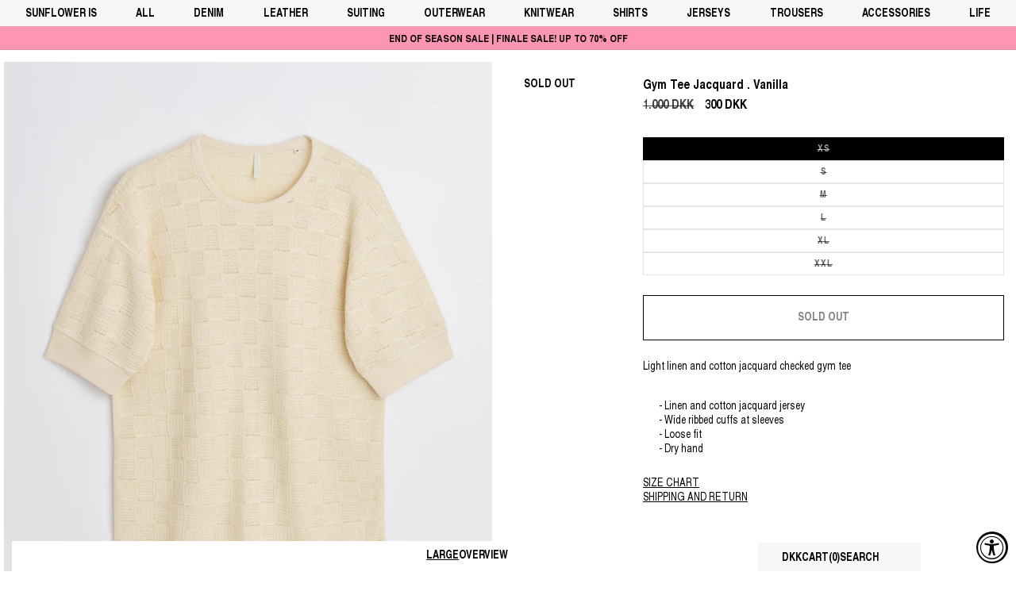

--- FILE ---
content_type: text/html; charset=utf-8
request_url: https://hellosunflower.com/products/gym-tee-jacquard-vanilla
body_size: 109749
content:
<!doctype html>
<html class="js" lang="en">
  <head>    
    <script id="Cookiebot" src="https://consent.cookiebot.com/uc.js" data-cbid="9d8d9993-7eab-4469-9e96-0aa5fcc9e5e8" type="text/javascript" defer></script>
    
    <script src="//hellosunflower.com/cdn/shop/t/31/assets/glide.js?v=136643315509174411811747137079"></script>
    <link href="//hellosunflower.com/cdn/shop/t/31/assets/glide.css?v=42722481880964497061747137078" rel="stylesheet" type="text/css" media="all" />
  
    <style>
      #preview-bar-iframe {
        display: none !important;
      }
      
      .transition-overlay {
        position: fixed;
        top: 0;
        left: 0;
        width: 100%;
        height: 100%;
        background: white;
        display: flex;
        align-items: center;
        justify-content: center;
        z-index: 9999;
        opacity: 0;
        visibility: hidden;
        transition: visibility 1.5s ease-in-out, opacity 1.5s ease-in-out;
      }

      .transition-overlay img,
      .transition-overlay svg {
        opacity: 0;
        visibility: hidden;
        transition: visibility .75s ease-in-out, opacity .75s ease-in-out;
      }

      body.fade-in .transition-overlay img,
      body.fade-in .transition-overlay svg {
        opacity: 1;
        visibility: visible;
        transition: none;
      }

      body.fade-in .transition-overlay {
        opacity: 1;
        visibility: visible;
        transition: none;
      }

      .transition-overlay img,
      .transition-overlay svg {
        max-width: 45rem;
        height: auto;
        width: 100%;
        padding: 0 10rem;
        animation: pulse 1.5s infinite;
      }

      @keyframes pulse {
        0% {
          transform: scale(1);
        }

        50% {
          transform: scale(1.1);
        }

        100% {
          transform: scale(1);
        }
      }
    </style>

    <meta charset="utf-8">
    <meta http-equiv="X-UA-Compatible" content="IE=edge">
    <meta name="viewport" content="width=device-width,initial-scale=1">
    <meta name="theme-color" content="">
    <link rel="canonical" href="https://hellosunflower.com/products/gym-tee-jacquard-vanilla"><link rel="icon" type="image/png" href="//hellosunflower.com/cdn/shop/files/sunflowerfavcon.svg?crop=center&height=32&v=1730314898&width=32"><link rel="preconnect" href="https://fonts.shopifycdn.com" crossorigin><title>
      GYM TEE JACQUARD . VANILLA
 &ndash; Sunflower</title>

    
      <meta name="description" content="Light linen and cotton jacquard checked gym tee Linen and cotton jacquard jersey Wide ribbed cuffs at sleeves Loose fit Dry hand">
    

    

<meta property="og:site_name" content="Sunflower">
<meta property="og:url" content="https://hellosunflower.com/products/gym-tee-jacquard-vanilla">
<meta property="og:title" content="GYM TEE JACQUARD . VANILLA">
<meta property="og:type" content="product">
<meta property="og:description" content="Light linen and cotton jacquard checked gym tee Linen and cotton jacquard jersey Wide ribbed cuffs at sleeves Loose fit Dry hand"><meta property="og:image" content="http://hellosunflower.com/cdn/shop/files/GYM-TEE-JACQUARD_VANILLA_29723dc8-e3af-4e73-bfd8-5f5ba340e920.jpg?v=1717771856">
  <meta property="og:image:secure_url" content="https://hellosunflower.com/cdn/shop/files/GYM-TEE-JACQUARD_VANILLA_29723dc8-e3af-4e73-bfd8-5f5ba340e920.jpg?v=1717771856">
  <meta property="og:image:width" content="3240">
  <meta property="og:image:height" content="4000"><meta property="og:price:amount" content="300,00">
  <meta property="og:price:currency" content="DKK"><meta name="twitter:card" content="summary_large_image">
<meta name="twitter:title" content="GYM TEE JACQUARD . VANILLA">
<meta name="twitter:description" content="Light linen and cotton jacquard checked gym tee Linen and cotton jacquard jersey Wide ribbed cuffs at sleeves Loose fit Dry hand">


    <script src="//hellosunflower.com/cdn/shop/t/31/assets/constants.js?v=132983761750457495441747137072" defer="defer"></script>
    <script src="//hellosunflower.com/cdn/shop/t/31/assets/pubsub.js?v=158357773527763999511747137097" defer="defer"></script>
    <script src="//hellosunflower.com/cdn/shop/t/31/assets/global.js?v=144850072240778460771747137080" defer="defer"></script><script src="//hellosunflower.com/cdn/shop/t/31/assets/animations.js?v=88693664871331136111747137025" defer="defer"></script><script>window.performance && window.performance.mark && window.performance.mark('shopify.content_for_header.start');</script><meta name="facebook-domain-verification" content="yctw9bx4dn0nh5871gzxbyvziaz6au">
<meta name="google-site-verification" content="xTR31DEsCA3ZWpwrvVCM0i-9HIeJiOpwvQl6m-KOKaY">
<meta id="shopify-digital-wallet" name="shopify-digital-wallet" content="/60163129530/digital_wallets/dialog">
<meta name="shopify-checkout-api-token" content="e41342aa600a630d4caae1e07c05b69a">
<meta id="in-context-paypal-metadata" data-shop-id="60163129530" data-venmo-supported="false" data-environment="production" data-locale="en_US" data-paypal-v4="true" data-currency="DKK">
<link rel="alternate" hreflang="x-default" href="https://hellosunflower.com/products/gym-tee-jacquard-vanilla">
<link rel="alternate" hreflang="en" href="https://hellosunflower.com/products/gym-tee-jacquard-vanilla">
<link rel="alternate" hreflang="en-FI" href="https://eu.hellosunflower.com/products/gym-tee-jacquard-vanilla">
<link rel="alternate" hreflang="en-FR" href="https://eu.hellosunflower.com/products/gym-tee-jacquard-vanilla">
<link rel="alternate" hreflang="en-DE" href="https://eu.hellosunflower.com/products/gym-tee-jacquard-vanilla">
<link rel="alternate" hreflang="en-GR" href="https://eu.hellosunflower.com/products/gym-tee-jacquard-vanilla">
<link rel="alternate" hreflang="en-HU" href="https://eu.hellosunflower.com/products/gym-tee-jacquard-vanilla">
<link rel="alternate" hreflang="en-LU" href="https://eu.hellosunflower.com/products/gym-tee-jacquard-vanilla">
<link rel="alternate" hreflang="en-PL" href="https://eu.hellosunflower.com/products/gym-tee-jacquard-vanilla">
<link rel="alternate" hreflang="en-PT" href="https://eu.hellosunflower.com/products/gym-tee-jacquard-vanilla">
<link rel="alternate" hreflang="en-ES" href="https://eu.hellosunflower.com/products/gym-tee-jacquard-vanilla">
<link rel="alternate" hreflang="en-SE" href="https://eu.hellosunflower.com/products/gym-tee-jacquard-vanilla">
<link rel="alternate" hreflang="en-HR" href="https://eu.hellosunflower.com/products/gym-tee-jacquard-vanilla">
<link rel="alternate" hreflang="en-BE" href="https://eu.hellosunflower.com/products/gym-tee-jacquard-vanilla">
<link rel="alternate" hreflang="en-AT" href="https://eu.hellosunflower.com/products/gym-tee-jacquard-vanilla">
<link rel="alternate" hreflang="en-BG" href="https://eu.hellosunflower.com/products/gym-tee-jacquard-vanilla">
<link rel="alternate" hreflang="en-CY" href="https://eu.hellosunflower.com/products/gym-tee-jacquard-vanilla">
<link rel="alternate" hreflang="en-CZ" href="https://eu.hellosunflower.com/products/gym-tee-jacquard-vanilla">
<link rel="alternate" hreflang="en-EE" href="https://eu.hellosunflower.com/products/gym-tee-jacquard-vanilla">
<link rel="alternate" hreflang="en-IE" href="https://eu.hellosunflower.com/products/gym-tee-jacquard-vanilla">
<link rel="alternate" hreflang="en-IT" href="https://eu.hellosunflower.com/products/gym-tee-jacquard-vanilla">
<link rel="alternate" hreflang="en-LV" href="https://eu.hellosunflower.com/products/gym-tee-jacquard-vanilla">
<link rel="alternate" hreflang="en-LT" href="https://eu.hellosunflower.com/products/gym-tee-jacquard-vanilla">
<link rel="alternate" hreflang="en-MT" href="https://eu.hellosunflower.com/products/gym-tee-jacquard-vanilla">
<link rel="alternate" hreflang="en-NL" href="https://eu.hellosunflower.com/products/gym-tee-jacquard-vanilla">
<link rel="alternate" hreflang="en-RO" href="https://eu.hellosunflower.com/products/gym-tee-jacquard-vanilla">
<link rel="alternate" hreflang="en-SK" href="https://eu.hellosunflower.com/products/gym-tee-jacquard-vanilla">
<link rel="alternate" hreflang="en-SI" href="https://eu.hellosunflower.com/products/gym-tee-jacquard-vanilla">
<link rel="alternate" hreflang="en-IS" href="https://eu.hellosunflower.com/products/gym-tee-jacquard-vanilla">
<link rel="alternate" hreflang="en-AU" href="https://us.hellosunflower.com/products/gym-tee-jacquard-vanilla">
<link rel="alternate" hreflang="en-CA" href="https://us.hellosunflower.com/products/gym-tee-jacquard-vanilla">
<link rel="alternate" hreflang="en-AF" href="https://us.hellosunflower.com/products/gym-tee-jacquard-vanilla">
<link rel="alternate" hreflang="en-AZ" href="https://us.hellosunflower.com/products/gym-tee-jacquard-vanilla">
<link rel="alternate" hreflang="en-BH" href="https://us.hellosunflower.com/products/gym-tee-jacquard-vanilla">
<link rel="alternate" hreflang="en-BD" href="https://us.hellosunflower.com/products/gym-tee-jacquard-vanilla">
<link rel="alternate" hreflang="en-BT" href="https://us.hellosunflower.com/products/gym-tee-jacquard-vanilla">
<link rel="alternate" hreflang="en-IO" href="https://us.hellosunflower.com/products/gym-tee-jacquard-vanilla">
<link rel="alternate" hreflang="en-BN" href="https://us.hellosunflower.com/products/gym-tee-jacquard-vanilla">
<link rel="alternate" hreflang="en-KH" href="https://us.hellosunflower.com/products/gym-tee-jacquard-vanilla">
<link rel="alternate" hreflang="en-CN" href="https://us.hellosunflower.com/products/gym-tee-jacquard-vanilla">
<link rel="alternate" hreflang="en-CX" href="https://us.hellosunflower.com/products/gym-tee-jacquard-vanilla">
<link rel="alternate" hreflang="en-CC" href="https://us.hellosunflower.com/products/gym-tee-jacquard-vanilla">
<link rel="alternate" hreflang="en-HK" href="https://us.hellosunflower.com/products/gym-tee-jacquard-vanilla">
<link rel="alternate" hreflang="en-IN" href="https://us.hellosunflower.com/products/gym-tee-jacquard-vanilla">
<link rel="alternate" hreflang="en-ID" href="https://us.hellosunflower.com/products/gym-tee-jacquard-vanilla">
<link rel="alternate" hreflang="en-IQ" href="https://us.hellosunflower.com/products/gym-tee-jacquard-vanilla">
<link rel="alternate" hreflang="en-IL" href="https://us.hellosunflower.com/products/gym-tee-jacquard-vanilla">
<link rel="alternate" hreflang="en-JP" href="https://us.hellosunflower.com/products/gym-tee-jacquard-vanilla">
<link rel="alternate" hreflang="en-JO" href="https://us.hellosunflower.com/products/gym-tee-jacquard-vanilla">
<link rel="alternate" hreflang="en-KZ" href="https://us.hellosunflower.com/products/gym-tee-jacquard-vanilla">
<link rel="alternate" hreflang="en-KW" href="https://us.hellosunflower.com/products/gym-tee-jacquard-vanilla">
<link rel="alternate" hreflang="en-KG" href="https://us.hellosunflower.com/products/gym-tee-jacquard-vanilla">
<link rel="alternate" hreflang="en-LA" href="https://us.hellosunflower.com/products/gym-tee-jacquard-vanilla">
<link rel="alternate" hreflang="en-LB" href="https://us.hellosunflower.com/products/gym-tee-jacquard-vanilla">
<link rel="alternate" hreflang="en-MO" href="https://us.hellosunflower.com/products/gym-tee-jacquard-vanilla">
<link rel="alternate" hreflang="en-MY" href="https://us.hellosunflower.com/products/gym-tee-jacquard-vanilla">
<link rel="alternate" hreflang="en-MV" href="https://us.hellosunflower.com/products/gym-tee-jacquard-vanilla">
<link rel="alternate" hreflang="en-MN" href="https://us.hellosunflower.com/products/gym-tee-jacquard-vanilla">
<link rel="alternate" hreflang="en-MM" href="https://us.hellosunflower.com/products/gym-tee-jacquard-vanilla">
<link rel="alternate" hreflang="en-NP" href="https://us.hellosunflower.com/products/gym-tee-jacquard-vanilla">
<link rel="alternate" hreflang="en-OM" href="https://us.hellosunflower.com/products/gym-tee-jacquard-vanilla">
<link rel="alternate" hreflang="en-PK" href="https://us.hellosunflower.com/products/gym-tee-jacquard-vanilla">
<link rel="alternate" hreflang="en-PS" href="https://us.hellosunflower.com/products/gym-tee-jacquard-vanilla">
<link rel="alternate" hreflang="en-PH" href="https://us.hellosunflower.com/products/gym-tee-jacquard-vanilla">
<link rel="alternate" hreflang="en-QA" href="https://us.hellosunflower.com/products/gym-tee-jacquard-vanilla">
<link rel="alternate" hreflang="en-RU" href="https://us.hellosunflower.com/products/gym-tee-jacquard-vanilla">
<link rel="alternate" hreflang="en-SA" href="https://us.hellosunflower.com/products/gym-tee-jacquard-vanilla">
<link rel="alternate" hreflang="en-SG" href="https://us.hellosunflower.com/products/gym-tee-jacquard-vanilla">
<link rel="alternate" hreflang="en-KR" href="https://us.hellosunflower.com/products/gym-tee-jacquard-vanilla">
<link rel="alternate" hreflang="en-LK" href="https://us.hellosunflower.com/products/gym-tee-jacquard-vanilla">
<link rel="alternate" hreflang="en-TW" href="https://us.hellosunflower.com/products/gym-tee-jacquard-vanilla">
<link rel="alternate" hreflang="en-TJ" href="https://us.hellosunflower.com/products/gym-tee-jacquard-vanilla">
<link rel="alternate" hreflang="en-TH" href="https://us.hellosunflower.com/products/gym-tee-jacquard-vanilla">
<link rel="alternate" hreflang="en-TM" href="https://us.hellosunflower.com/products/gym-tee-jacquard-vanilla">
<link rel="alternate" hreflang="en-AE" href="https://us.hellosunflower.com/products/gym-tee-jacquard-vanilla">
<link rel="alternate" hreflang="en-UZ" href="https://us.hellosunflower.com/products/gym-tee-jacquard-vanilla">
<link rel="alternate" hreflang="en-VN" href="https://us.hellosunflower.com/products/gym-tee-jacquard-vanilla">
<link rel="alternate" hreflang="en-YE" href="https://us.hellosunflower.com/products/gym-tee-jacquard-vanilla">
<link rel="alternate" hreflang="en-US" href="https://us.hellosunflower.com/products/gym-tee-jacquard-vanilla">
<link rel="alternate" hreflang="en-NO" href="https://us.hellosunflower.com/products/gym-tee-jacquard-vanilla">
<link rel="alternate" hreflang="en-CH" href="https://us.hellosunflower.com/products/gym-tee-jacquard-vanilla">
<link rel="alternate" hreflang="en-NZ" href="https://us.hellosunflower.com/products/gym-tee-jacquard-vanilla">
<link rel="alternate" hreflang="en-GB" href="https://uk.hellosunflower.com/products/gym-tee-jacquard-vanilla">
<link rel="alternate" type="application/json+oembed" href="https://hellosunflower.com/products/gym-tee-jacquard-vanilla.oembed">
<script async="async" src="/checkouts/internal/preloads.js?locale=en-DK"></script>
<link rel="preconnect" href="https://shop.app" crossorigin="anonymous">
<script async="async" src="https://shop.app/checkouts/internal/preloads.js?locale=en-DK&shop_id=60163129530" crossorigin="anonymous"></script>
<script id="apple-pay-shop-capabilities" type="application/json">{"shopId":60163129530,"countryCode":"DK","currencyCode":"DKK","merchantCapabilities":["supports3DS"],"merchantId":"gid:\/\/shopify\/Shop\/60163129530","merchantName":"Sunflower","requiredBillingContactFields":["postalAddress","email","phone"],"requiredShippingContactFields":["postalAddress","email","phone"],"shippingType":"shipping","supportedNetworks":["visa","maestro","masterCard"],"total":{"type":"pending","label":"Sunflower","amount":"1.00"},"shopifyPaymentsEnabled":true,"supportsSubscriptions":true}</script>
<script id="shopify-features" type="application/json">{"accessToken":"e41342aa600a630d4caae1e07c05b69a","betas":["rich-media-storefront-analytics"],"domain":"hellosunflower.com","predictiveSearch":true,"shopId":60163129530,"locale":"en"}</script>
<script>var Shopify = Shopify || {};
Shopify.shop = "hello-sunflower-store.myshopify.com";
Shopify.locale = "en";
Shopify.currency = {"active":"DKK","rate":"1.0"};
Shopify.country = "DK";
Shopify.theme = {"name":"SUNFLOWER - Live 13 May PF25","id":182062383447,"schema_name":"Dawn","schema_version":"15.0.0","theme_store_id":null,"role":"main"};
Shopify.theme.handle = "null";
Shopify.theme.style = {"id":null,"handle":null};
Shopify.cdnHost = "hellosunflower.com/cdn";
Shopify.routes = Shopify.routes || {};
Shopify.routes.root = "/";</script>
<script type="module">!function(o){(o.Shopify=o.Shopify||{}).modules=!0}(window);</script>
<script>!function(o){function n(){var o=[];function n(){o.push(Array.prototype.slice.apply(arguments))}return n.q=o,n}var t=o.Shopify=o.Shopify||{};t.loadFeatures=n(),t.autoloadFeatures=n()}(window);</script>
<script>
  window.ShopifyPay = window.ShopifyPay || {};
  window.ShopifyPay.apiHost = "shop.app\/pay";
  window.ShopifyPay.redirectState = null;
</script>
<script id="shop-js-analytics" type="application/json">{"pageType":"product"}</script>
<script defer="defer" async type="module" src="//hellosunflower.com/cdn/shopifycloud/shop-js/modules/v2/client.init-shop-cart-sync_BT-GjEfc.en.esm.js"></script>
<script defer="defer" async type="module" src="//hellosunflower.com/cdn/shopifycloud/shop-js/modules/v2/chunk.common_D58fp_Oc.esm.js"></script>
<script defer="defer" async type="module" src="//hellosunflower.com/cdn/shopifycloud/shop-js/modules/v2/chunk.modal_xMitdFEc.esm.js"></script>
<script type="module">
  await import("//hellosunflower.com/cdn/shopifycloud/shop-js/modules/v2/client.init-shop-cart-sync_BT-GjEfc.en.esm.js");
await import("//hellosunflower.com/cdn/shopifycloud/shop-js/modules/v2/chunk.common_D58fp_Oc.esm.js");
await import("//hellosunflower.com/cdn/shopifycloud/shop-js/modules/v2/chunk.modal_xMitdFEc.esm.js");

  window.Shopify.SignInWithShop?.initShopCartSync?.({"fedCMEnabled":true,"windoidEnabled":true});

</script>
<script>
  window.Shopify = window.Shopify || {};
  if (!window.Shopify.featureAssets) window.Shopify.featureAssets = {};
  window.Shopify.featureAssets['shop-js'] = {"shop-cart-sync":["modules/v2/client.shop-cart-sync_DZOKe7Ll.en.esm.js","modules/v2/chunk.common_D58fp_Oc.esm.js","modules/v2/chunk.modal_xMitdFEc.esm.js"],"init-fed-cm":["modules/v2/client.init-fed-cm_B6oLuCjv.en.esm.js","modules/v2/chunk.common_D58fp_Oc.esm.js","modules/v2/chunk.modal_xMitdFEc.esm.js"],"shop-cash-offers":["modules/v2/client.shop-cash-offers_D2sdYoxE.en.esm.js","modules/v2/chunk.common_D58fp_Oc.esm.js","modules/v2/chunk.modal_xMitdFEc.esm.js"],"shop-login-button":["modules/v2/client.shop-login-button_QeVjl5Y3.en.esm.js","modules/v2/chunk.common_D58fp_Oc.esm.js","modules/v2/chunk.modal_xMitdFEc.esm.js"],"pay-button":["modules/v2/client.pay-button_DXTOsIq6.en.esm.js","modules/v2/chunk.common_D58fp_Oc.esm.js","modules/v2/chunk.modal_xMitdFEc.esm.js"],"shop-button":["modules/v2/client.shop-button_DQZHx9pm.en.esm.js","modules/v2/chunk.common_D58fp_Oc.esm.js","modules/v2/chunk.modal_xMitdFEc.esm.js"],"avatar":["modules/v2/client.avatar_BTnouDA3.en.esm.js"],"init-windoid":["modules/v2/client.init-windoid_CR1B-cfM.en.esm.js","modules/v2/chunk.common_D58fp_Oc.esm.js","modules/v2/chunk.modal_xMitdFEc.esm.js"],"init-shop-for-new-customer-accounts":["modules/v2/client.init-shop-for-new-customer-accounts_C_vY_xzh.en.esm.js","modules/v2/client.shop-login-button_QeVjl5Y3.en.esm.js","modules/v2/chunk.common_D58fp_Oc.esm.js","modules/v2/chunk.modal_xMitdFEc.esm.js"],"init-shop-email-lookup-coordinator":["modules/v2/client.init-shop-email-lookup-coordinator_BI7n9ZSv.en.esm.js","modules/v2/chunk.common_D58fp_Oc.esm.js","modules/v2/chunk.modal_xMitdFEc.esm.js"],"init-shop-cart-sync":["modules/v2/client.init-shop-cart-sync_BT-GjEfc.en.esm.js","modules/v2/chunk.common_D58fp_Oc.esm.js","modules/v2/chunk.modal_xMitdFEc.esm.js"],"shop-toast-manager":["modules/v2/client.shop-toast-manager_DiYdP3xc.en.esm.js","modules/v2/chunk.common_D58fp_Oc.esm.js","modules/v2/chunk.modal_xMitdFEc.esm.js"],"init-customer-accounts":["modules/v2/client.init-customer-accounts_D9ZNqS-Q.en.esm.js","modules/v2/client.shop-login-button_QeVjl5Y3.en.esm.js","modules/v2/chunk.common_D58fp_Oc.esm.js","modules/v2/chunk.modal_xMitdFEc.esm.js"],"init-customer-accounts-sign-up":["modules/v2/client.init-customer-accounts-sign-up_iGw4briv.en.esm.js","modules/v2/client.shop-login-button_QeVjl5Y3.en.esm.js","modules/v2/chunk.common_D58fp_Oc.esm.js","modules/v2/chunk.modal_xMitdFEc.esm.js"],"shop-follow-button":["modules/v2/client.shop-follow-button_CqMgW2wH.en.esm.js","modules/v2/chunk.common_D58fp_Oc.esm.js","modules/v2/chunk.modal_xMitdFEc.esm.js"],"checkout-modal":["modules/v2/client.checkout-modal_xHeaAweL.en.esm.js","modules/v2/chunk.common_D58fp_Oc.esm.js","modules/v2/chunk.modal_xMitdFEc.esm.js"],"shop-login":["modules/v2/client.shop-login_D91U-Q7h.en.esm.js","modules/v2/chunk.common_D58fp_Oc.esm.js","modules/v2/chunk.modal_xMitdFEc.esm.js"],"lead-capture":["modules/v2/client.lead-capture_BJmE1dJe.en.esm.js","modules/v2/chunk.common_D58fp_Oc.esm.js","modules/v2/chunk.modal_xMitdFEc.esm.js"],"payment-terms":["modules/v2/client.payment-terms_Ci9AEqFq.en.esm.js","modules/v2/chunk.common_D58fp_Oc.esm.js","modules/v2/chunk.modal_xMitdFEc.esm.js"]};
</script>
<script>(function() {
  var isLoaded = false;
  function asyncLoad() {
    if (isLoaded) return;
    isLoaded = true;
    var urls = ["https:\/\/static.klaviyo.com\/onsite\/js\/klaviyo.js?company_id=SfcPF2\u0026shop=hello-sunflower-store.myshopify.com","https:\/\/size-guides.esc-apps-cdn.com\/1739200887-app.hello-sunflower-store.myshopify.com.js?shop=hello-sunflower-store.myshopify.com"];
    for (var i = 0; i < urls.length; i++) {
      var s = document.createElement('script');
      s.type = 'text/javascript';
      s.async = true;
      s.src = urls[i];
      var x = document.getElementsByTagName('script')[0];
      x.parentNode.insertBefore(s, x);
    }
  };
  if(window.attachEvent) {
    window.attachEvent('onload', asyncLoad);
  } else {
    window.addEventListener('load', asyncLoad, false);
  }
})();</script>
<script id="__st">var __st={"a":60163129530,"offset":3600,"reqid":"6ce7c660-0427-4d7a-b98c-c70f88f20e18-1769104118","pageurl":"hellosunflower.com\/products\/gym-tee-jacquard-vanilla","u":"2bfcb8b769b1","p":"product","rtyp":"product","rid":8703264981335};</script>
<script>window.ShopifyPaypalV4VisibilityTracking = true;</script>
<script id="captcha-bootstrap">!function(){'use strict';const t='contact',e='account',n='new_comment',o=[[t,t],['blogs',n],['comments',n],[t,'customer']],c=[[e,'customer_login'],[e,'guest_login'],[e,'recover_customer_password'],[e,'create_customer']],r=t=>t.map((([t,e])=>`form[action*='/${t}']:not([data-nocaptcha='true']) input[name='form_type'][value='${e}']`)).join(','),a=t=>()=>t?[...document.querySelectorAll(t)].map((t=>t.form)):[];function s(){const t=[...o],e=r(t);return a(e)}const i='password',u='form_key',d=['recaptcha-v3-token','g-recaptcha-response','h-captcha-response',i],f=()=>{try{return window.sessionStorage}catch{return}},m='__shopify_v',_=t=>t.elements[u];function p(t,e,n=!1){try{const o=window.sessionStorage,c=JSON.parse(o.getItem(e)),{data:r}=function(t){const{data:e,action:n}=t;return t[m]||n?{data:e,action:n}:{data:t,action:n}}(c);for(const[e,n]of Object.entries(r))t.elements[e]&&(t.elements[e].value=n);n&&o.removeItem(e)}catch(o){console.error('form repopulation failed',{error:o})}}const l='form_type',E='cptcha';function T(t){t.dataset[E]=!0}const w=window,h=w.document,L='Shopify',v='ce_forms',y='captcha';let A=!1;((t,e)=>{const n=(g='f06e6c50-85a8-45c8-87d0-21a2b65856fe',I='https://cdn.shopify.com/shopifycloud/storefront-forms-hcaptcha/ce_storefront_forms_captcha_hcaptcha.v1.5.2.iife.js',D={infoText:'Protected by hCaptcha',privacyText:'Privacy',termsText:'Terms'},(t,e,n)=>{const o=w[L][v],c=o.bindForm;if(c)return c(t,g,e,D).then(n);var r;o.q.push([[t,g,e,D],n]),r=I,A||(h.body.append(Object.assign(h.createElement('script'),{id:'captcha-provider',async:!0,src:r})),A=!0)});var g,I,D;w[L]=w[L]||{},w[L][v]=w[L][v]||{},w[L][v].q=[],w[L][y]=w[L][y]||{},w[L][y].protect=function(t,e){n(t,void 0,e),T(t)},Object.freeze(w[L][y]),function(t,e,n,w,h,L){const[v,y,A,g]=function(t,e,n){const i=e?o:[],u=t?c:[],d=[...i,...u],f=r(d),m=r(i),_=r(d.filter((([t,e])=>n.includes(e))));return[a(f),a(m),a(_),s()]}(w,h,L),I=t=>{const e=t.target;return e instanceof HTMLFormElement?e:e&&e.form},D=t=>v().includes(t);t.addEventListener('submit',(t=>{const e=I(t);if(!e)return;const n=D(e)&&!e.dataset.hcaptchaBound&&!e.dataset.recaptchaBound,o=_(e),c=g().includes(e)&&(!o||!o.value);(n||c)&&t.preventDefault(),c&&!n&&(function(t){try{if(!f())return;!function(t){const e=f();if(!e)return;const n=_(t);if(!n)return;const o=n.value;o&&e.removeItem(o)}(t);const e=Array.from(Array(32),(()=>Math.random().toString(36)[2])).join('');!function(t,e){_(t)||t.append(Object.assign(document.createElement('input'),{type:'hidden',name:u})),t.elements[u].value=e}(t,e),function(t,e){const n=f();if(!n)return;const o=[...t.querySelectorAll(`input[type='${i}']`)].map((({name:t})=>t)),c=[...d,...o],r={};for(const[a,s]of new FormData(t).entries())c.includes(a)||(r[a]=s);n.setItem(e,JSON.stringify({[m]:1,action:t.action,data:r}))}(t,e)}catch(e){console.error('failed to persist form',e)}}(e),e.submit())}));const S=(t,e)=>{t&&!t.dataset[E]&&(n(t,e.some((e=>e===t))),T(t))};for(const o of['focusin','change'])t.addEventListener(o,(t=>{const e=I(t);D(e)&&S(e,y())}));const B=e.get('form_key'),M=e.get(l),P=B&&M;t.addEventListener('DOMContentLoaded',(()=>{const t=y();if(P)for(const e of t)e.elements[l].value===M&&p(e,B);[...new Set([...A(),...v().filter((t=>'true'===t.dataset.shopifyCaptcha))])].forEach((e=>S(e,t)))}))}(h,new URLSearchParams(w.location.search),n,t,e,['guest_login'])})(!0,!0)}();</script>
<script integrity="sha256-4kQ18oKyAcykRKYeNunJcIwy7WH5gtpwJnB7kiuLZ1E=" data-source-attribution="shopify.loadfeatures" defer="defer" src="//hellosunflower.com/cdn/shopifycloud/storefront/assets/storefront/load_feature-a0a9edcb.js" crossorigin="anonymous"></script>
<script crossorigin="anonymous" defer="defer" src="//hellosunflower.com/cdn/shopifycloud/storefront/assets/shopify_pay/storefront-65b4c6d7.js?v=20250812"></script>
<script data-source-attribution="shopify.dynamic_checkout.dynamic.init">var Shopify=Shopify||{};Shopify.PaymentButton=Shopify.PaymentButton||{isStorefrontPortableWallets:!0,init:function(){window.Shopify.PaymentButton.init=function(){};var t=document.createElement("script");t.src="https://hellosunflower.com/cdn/shopifycloud/portable-wallets/latest/portable-wallets.en.js",t.type="module",document.head.appendChild(t)}};
</script>
<script data-source-attribution="shopify.dynamic_checkout.buyer_consent">
  function portableWalletsHideBuyerConsent(e){var t=document.getElementById("shopify-buyer-consent"),n=document.getElementById("shopify-subscription-policy-button");t&&n&&(t.classList.add("hidden"),t.setAttribute("aria-hidden","true"),n.removeEventListener("click",e))}function portableWalletsShowBuyerConsent(e){var t=document.getElementById("shopify-buyer-consent"),n=document.getElementById("shopify-subscription-policy-button");t&&n&&(t.classList.remove("hidden"),t.removeAttribute("aria-hidden"),n.addEventListener("click",e))}window.Shopify?.PaymentButton&&(window.Shopify.PaymentButton.hideBuyerConsent=portableWalletsHideBuyerConsent,window.Shopify.PaymentButton.showBuyerConsent=portableWalletsShowBuyerConsent);
</script>
<script data-source-attribution="shopify.dynamic_checkout.cart.bootstrap">document.addEventListener("DOMContentLoaded",(function(){function t(){return document.querySelector("shopify-accelerated-checkout-cart, shopify-accelerated-checkout")}if(t())Shopify.PaymentButton.init();else{new MutationObserver((function(e,n){t()&&(Shopify.PaymentButton.init(),n.disconnect())})).observe(document.body,{childList:!0,subtree:!0})}}));
</script>
<link id="shopify-accelerated-checkout-styles" rel="stylesheet" media="screen" href="https://hellosunflower.com/cdn/shopifycloud/portable-wallets/latest/accelerated-checkout-backwards-compat.css" crossorigin="anonymous">
<style id="shopify-accelerated-checkout-cart">
        #shopify-buyer-consent {
  margin-top: 1em;
  display: inline-block;
  width: 100%;
}

#shopify-buyer-consent.hidden {
  display: none;
}

#shopify-subscription-policy-button {
  background: none;
  border: none;
  padding: 0;
  text-decoration: underline;
  font-size: inherit;
  cursor: pointer;
}

#shopify-subscription-policy-button::before {
  box-shadow: none;
}

      </style>
<script id="sections-script" data-sections="header" defer="defer" src="//hellosunflower.com/cdn/shop/t/31/compiled_assets/scripts.js?v=19705"></script>
<script>window.performance && window.performance.mark && window.performance.mark('shopify.content_for_header.end');</script>
    
    <script>
function feedback() {
  const p = window.Shopify.customerPrivacy;
  console.log(`Tracking ${p.userCanBeTracked() ? "en" : "dis"}abled`);
}
window.Shopify.loadFeatures(
  [
    {
      name: "consent-tracking-api",
      version: "0.1",
    },
  ],
  function (error) {
    if (error) throw error;
    if ("Cookiebot" in window)
      window.Shopify.customerPrivacy.setTrackingConsent({
        "analytics": false,
        "marketing": false,
        "preferences": false,
        "sale_of_data": false,
      }, () => console.log("Awaiting consent")
    );
  }
);

window.addEventListener("CookiebotOnConsentReady", function () {
  const C = Cookiebot.consent,
      existConsentShopify = setInterval(function () {
        if (window.Shopify.customerPrivacy) {
          clearInterval(existConsentShopify);
          window.Shopify.customerPrivacy.setTrackingConsent({
            "analytics": C["statistics"],
            "marketing": C["marketing"],
            "preferences": C["preferences"],
            "sale_of_data": C["marketing"],
          }, () => console.log("Consent captured"))
        }
      }, 100);
});
</script>


    <style data-shopify>

      @font-face {
        font-family: 'Helvetica LT Pro Narrow';
        src: url(//hellosunflower.com/cdn/shop/files/HelveticaLTPro-BdNarrow.woff2?v=6843788717533894482) format('woff2'),
            url(//hellosunflower.com/cdn/shop/files/HelveticaLTPro-BdNarrow.woff?v=13447658967934563572) format('woff');
        font-weight: bold;
        font-style: normal;
        font-display: swap;
      }

      @font-face {
        font-family: 'Helvetica LT Pro Reg Narrow';
        src: url(//hellosunflower.com/cdn/shop/files/HelveticaLTPro-Narrow.woff2?v=11848502867812098987) format('woff2'),
            url(//hellosunflower.com/cdn/shop/files/HelveticaLTPro-Narrow.woff?v=10382177827118344762) format('woff');
        font-weight: normal;
        font-style: normal;
        font-display: swap;
      }



      @font-face {
  font-family: Assistant;
  font-weight: 400;
  font-style: normal;
  font-display: swap;
  src: url("//hellosunflower.com/cdn/fonts/assistant/assistant_n4.9120912a469cad1cc292572851508ca49d12e768.woff2") format("woff2"),
       url("//hellosunflower.com/cdn/fonts/assistant/assistant_n4.6e9875ce64e0fefcd3f4446b7ec9036b3ddd2985.woff") format("woff");
}

      @font-face {
  font-family: Assistant;
  font-weight: 700;
  font-style: normal;
  font-display: swap;
  src: url("//hellosunflower.com/cdn/fonts/assistant/assistant_n7.bf44452348ec8b8efa3aa3068825305886b1c83c.woff2") format("woff2"),
       url("//hellosunflower.com/cdn/fonts/assistant/assistant_n7.0c887fee83f6b3bda822f1150b912c72da0f7b64.woff") format("woff");
}

      
      
      @font-face {
  font-family: Assistant;
  font-weight: 400;
  font-style: normal;
  font-display: swap;
  src: url("//hellosunflower.com/cdn/fonts/assistant/assistant_n4.9120912a469cad1cc292572851508ca49d12e768.woff2") format("woff2"),
       url("//hellosunflower.com/cdn/fonts/assistant/assistant_n4.6e9875ce64e0fefcd3f4446b7ec9036b3ddd2985.woff") format("woff");
}


      
        :root,
        .color-scheme-1 {
          --color-background: 255,255,255;
        
          --gradient-background: #ffffff;
        

        

        --color-foreground: 0,0,0;
        --color-background-contrast: 191,191,191;
        --color-shadow: 0,0,0;
        --color-button: 0,0,0;
        --color-button-text: 255,255,255;
        --color-secondary-button: 255,255,255;
        --color-secondary-button-text: 0,0,0;
        --color-link: 0,0,0;
        --color-badge-foreground: 0,0,0;
        --color-badge-background: 255,255,255;
        --color-badge-border: 0,0,0;
        --payment-terms-background-color: rgb(255 255 255);
      }
      
        
        .color-scheme-2 {
          --color-background: 235,237,241;
        
          --gradient-background: #ebedf1;
        

        

        --color-foreground: 0,0,0;
        --color-background-contrast: 160,170,189;
        --color-shadow: 0,0,0;
        --color-button: 0,0,0;
        --color-button-text: 243,243,243;
        --color-secondary-button: 235,237,241;
        --color-secondary-button-text: 0,0,0;
        --color-link: 0,0,0;
        --color-badge-foreground: 0,0,0;
        --color-badge-background: 235,237,241;
        --color-badge-border: 0,0,0;
        --payment-terms-background-color: rgb(235 237 241);
      }
      
        
        .color-scheme-3 {
          --color-background: 36,40,51;
        
          --gradient-background: #242833;
        

        

        --color-foreground: 255,255,255;
        --color-background-contrast: 47,52,66;
        --color-shadow: 0,0,0;
        --color-button: 255,255,255;
        --color-button-text: 0,0,0;
        --color-secondary-button: 36,40,51;
        --color-secondary-button-text: 255,255,255;
        --color-link: 255,255,255;
        --color-badge-foreground: 255,255,255;
        --color-badge-background: 36,40,51;
        --color-badge-border: 255,255,255;
        --payment-terms-background-color: rgb(36 40 51);
      }
      
        
        .color-scheme-4 {
          --color-background: 248,247,245;
        
          --gradient-background: #f8f7f5;
        

        

        --color-foreground: 0,0,0;
        --color-background-contrast: 195,187,170;
        --color-shadow: 0,0,0;
        --color-button: 255,255,255;
        --color-button-text: 0,0,0;
        --color-secondary-button: 248,247,245;
        --color-secondary-button-text: 255,255,255;
        --color-link: 255,255,255;
        --color-badge-foreground: 0,0,0;
        --color-badge-background: 248,247,245;
        --color-badge-border: 0,0,0;
        --payment-terms-background-color: rgb(248 247 245);
      }
      
        
        .color-scheme-5 {
          --color-background: 255,149,180;
        
          --gradient-background: #ff95b4;
        

        

        --color-foreground: 0,0,0;
        --color-background-contrast: 255,22,90;
        --color-shadow: 0,0,0;
        --color-button: 0,0,0;
        --color-button-text: 255,255,255;
        --color-secondary-button: 255,149,180;
        --color-secondary-button-text: 0,0,0;
        --color-link: 0,0,0;
        --color-badge-foreground: 0,0,0;
        --color-badge-background: 255,149,180;
        --color-badge-border: 0,0,0;
        --payment-terms-background-color: rgb(255 149 180);
      }
      
        
        .color-scheme-e6a978b1-346b-4aff-88f8-f47dbd9b7f68 {
          --color-background: 0,0,0;
        
          --gradient-background: #000000;
        

        

        --color-foreground: 255,255,255;
        --color-background-contrast: 128,128,128;
        --color-shadow: 0,0,0;
        --color-button: 0,0,0;
        --color-button-text: 255,255,255;
        --color-secondary-button: 0,0,0;
        --color-secondary-button-text: 0,0,0;
        --color-link: 0,0,0;
        --color-badge-foreground: 255,255,255;
        --color-badge-background: 0,0,0;
        --color-badge-border: 255,255,255;
        --payment-terms-background-color: rgb(0 0 0);
      }
      
        
        .color-scheme-a868dca7-7918-4d66-8cea-7a9eae75ceca {
          --color-background: 157,132,116;
        
          --gradient-background: #9d8474;
        

        

        --color-foreground: 17,0,0;
        --color-background-contrast: 85,70,60;
        --color-shadow: 0,0,0;
        --color-button: 0,0,0;
        --color-button-text: 255,255,255;
        --color-secondary-button: 157,132,116;
        --color-secondary-button-text: 0,0,0;
        --color-link: 0,0,0;
        --color-badge-foreground: 17,0,0;
        --color-badge-background: 157,132,116;
        --color-badge-border: 17,0,0;
        --payment-terms-background-color: rgb(157 132 116);
      }
      
        
        .color-scheme-be15ec25-8045-4057-86c4-e3269ad9df70 {
          --color-background: 252,242,80;
        
          --gradient-background: #fcf250;
        

        

        --color-foreground: 0,0,0;
        --color-background-contrast: 201,190,3;
        --color-shadow: 0,0,0;
        --color-button: 0,0,0;
        --color-button-text: 255,255,255;
        --color-secondary-button: 252,242,80;
        --color-secondary-button-text: 0,0,0;
        --color-link: 0,0,0;
        --color-badge-foreground: 0,0,0;
        --color-badge-background: 252,242,80;
        --color-badge-border: 0,0,0;
        --payment-terms-background-color: rgb(252 242 80);
      }
      
        
        .color-scheme-c074c0eb-ff31-4d01-bc83-6c6d198e9ac4 {
          --color-background: 200,55,59;
        
          --gradient-background: #c8373b;
        

        

        --color-foreground: 0,0,0;
        --color-background-contrast: 100,28,29;
        --color-shadow: 0,0,0;
        --color-button: 0,0,0;
        --color-button-text: 255,255,255;
        --color-secondary-button: 200,55,59;
        --color-secondary-button-text: 0,0,0;
        --color-link: 0,0,0;
        --color-badge-foreground: 0,0,0;
        --color-badge-background: 200,55,59;
        --color-badge-border: 0,0,0;
        --payment-terms-background-color: rgb(200 55 59);
      }
      

      body, .color-scheme-1, .color-scheme-2, .color-scheme-3, .color-scheme-4, .color-scheme-5, .color-scheme-e6a978b1-346b-4aff-88f8-f47dbd9b7f68, .color-scheme-a868dca7-7918-4d66-8cea-7a9eae75ceca, .color-scheme-be15ec25-8045-4057-86c4-e3269ad9df70, .color-scheme-c074c0eb-ff31-4d01-bc83-6c6d198e9ac4 {
        color: rgba(var(--color-foreground), 1);
        background-color: rgb(var(--color-background));
      }

      :root {
        --font-body-family: 'Helvetica LT Pro Reg Narrow', Assistant, sans-serif;
        --font-body-style: normal;
        --font-body-weight: 400;
        --font-body-weight-bold: 700;

        --font-heading-family: 'Helvetica LT Pro Narrow', Assistant, sans-serif;
        --font-heading-style: normal;
        --font-heading-weight: 400;

        --font-body-scale: 1.0;
        --font-heading-scale: 1.0;

        --media-padding: px;
        --media-border-opacity: 0.05;
        --media-border-width: 0px;
        --media-radius: 0px;
        --media-shadow-opacity: 0.0;
        --media-shadow-horizontal-offset: 0px;
        --media-shadow-vertical-offset: 4px;
        --media-shadow-blur-radius: 5px;
        --media-shadow-visible: 0;

        --page-width: 160rem;
        --page-width-margin: 0rem;

        --product-card-image-padding: 0.0rem;
        --product-card-corner-radius: 0.0rem;
        --product-card-text-alignment: left;
        --product-card-border-width: 0.0rem;
        --product-card-border-opacity: 0.1;
        --product-card-shadow-opacity: 0.0;
        --product-card-shadow-visible: 0;
        --product-card-shadow-horizontal-offset: 0.0rem;
        --product-card-shadow-vertical-offset: 0.4rem;
        --product-card-shadow-blur-radius: 0.5rem;

        --collection-card-image-padding: 0.0rem;
        --collection-card-corner-radius: 0.0rem;
        --collection-card-text-alignment: left;
        --collection-card-border-width: 0.0rem;
        --collection-card-border-opacity: 0.1;
        --collection-card-shadow-opacity: 0.0;
        --collection-card-shadow-visible: 0;
        --collection-card-shadow-horizontal-offset: 0.0rem;
        --collection-card-shadow-vertical-offset: 0.4rem;
        --collection-card-shadow-blur-radius: 0.5rem;

        --blog-card-image-padding: 0.0rem;
        --blog-card-corner-radius: 0.0rem;
        --blog-card-text-alignment: left;
        --blog-card-border-width: 0.0rem;
        --blog-card-border-opacity: 0.1;
        --blog-card-shadow-opacity: 0.0;
        --blog-card-shadow-visible: 0;
        --blog-card-shadow-horizontal-offset: 0.0rem;
        --blog-card-shadow-vertical-offset: 0.4rem;
        --blog-card-shadow-blur-radius: 0.5rem;

        --badge-corner-radius: 0.0rem;

        --popup-border-width: 1px;
        --popup-border-opacity: 0.1;
        --popup-corner-radius: 0px;
        --popup-shadow-opacity: 0.05;
        --popup-shadow-horizontal-offset: 0px;
        --popup-shadow-vertical-offset: 4px;
        --popup-shadow-blur-radius: 5px;

        --drawer-border-width: 1px;
        --drawer-border-opacity: 0.1;
        --drawer-shadow-opacity: 0.0;
        --drawer-shadow-horizontal-offset: 0px;
        --drawer-shadow-vertical-offset: 4px;
        --drawer-shadow-blur-radius: 5px;

        --spacing-sections-desktop: 0px;
        --spacing-sections-mobile: 0px;

        --grid-desktop-vertical-spacing: 20px;
        --grid-desktop-horizontal-spacing: 20px;
        --grid-mobile-vertical-spacing: 10px;
        --grid-mobile-horizontal-spacing: 10px;

        --text-boxes-border-opacity: 0.1;
        --text-boxes-border-width: 0px;
        --text-boxes-radius: 0px;
        --text-boxes-shadow-opacity: 0.0;
        --text-boxes-shadow-visible: 0;
        --text-boxes-shadow-horizontal-offset: 0px;
        --text-boxes-shadow-vertical-offset: 4px;
        --text-boxes-shadow-blur-radius: 5px;

        --buttons-radius: 0px;
        --buttons-radius-outset: 0px;
        --buttons-border-width: 1px;
        --buttons-border-opacity: 1.0;
        --buttons-shadow-opacity: 0.0;
        --buttons-shadow-visible: 0;
        --buttons-shadow-horizontal-offset: 0px;
        --buttons-shadow-vertical-offset: 4px;
        --buttons-shadow-blur-radius: 5px;
        --buttons-border-offset: 0px;

        --inputs-radius: 0px;
        --inputs-border-width: 1px;
        --inputs-border-opacity: 0.55;
        --inputs-shadow-opacity: 0.0;
        --inputs-shadow-horizontal-offset: 0px;
        --inputs-margin-offset: 0px;
        --inputs-shadow-vertical-offset: 4px;
        --inputs-shadow-blur-radius: 5px;
        --inputs-radius-outset: 0px;

        --variant-pills-radius: 0px;
        --variant-pills-border-width: 1px;
        --variant-pills-border-opacity: 0.55;
        --variant-pills-shadow-opacity: 0.0;
        --variant-pills-shadow-horizontal-offset: 0px;
        --variant-pills-shadow-vertical-offset: 4px;
        --variant-pills-shadow-blur-radius: 5px;
      }

      *,
      *::before,
      *::after {
        box-sizing: inherit;
      }

      html {
        box-sizing: border-box;
        font-size: calc(var(--font-body-scale) * 62.5%);
        height: 100%;
      }

      body {
        display: grid;
        grid-template-rows: auto auto 1fr auto;
        grid-template-columns: 100%;
        min-height: 100%;
        margin: 0;
        font-size: 1.4rem;
        line-height: calc(1.3 * var(--font-body-scale));
        font-family: var(--font-body-family);
        font-style: var(--font-body-style);
        font-weight: var(--font-body-weight);
        -webkit-font-smoothing: antialiased;
        -moz-osx-font-smoothing: grayscale;
      }

      @media screen and (min-width: 750px) {
        body {
          font-size: 1.4rem;
        }
      }
    </style>

    <link href="//hellosunflower.com/cdn/shop/t/31/assets/base.css?v=105623282087057934061758630810" rel="stylesheet" type="text/css" media="all" />

      <link rel="preload" as="font" href="//hellosunflower.com/cdn/fonts/assistant/assistant_n4.9120912a469cad1cc292572851508ca49d12e768.woff2" type="font/woff2" crossorigin>
      

      <link rel="preload" as="font" href="//hellosunflower.com/cdn/fonts/assistant/assistant_n4.9120912a469cad1cc292572851508ca49d12e768.woff2" type="font/woff2" crossorigin>
      
<link href="//hellosunflower.com/cdn/shop/t/31/assets/component-localization-form.css?v=61537118956281516231747137050" rel="stylesheet" type="text/css" media="all" />
      <script src="//hellosunflower.com/cdn/shop/t/31/assets/localization-form.js?v=144176611646395275351747137083" defer="defer"></script><link
        rel="stylesheet"
        href="//hellosunflower.com/cdn/shop/t/31/assets/component-predictive-search.css?v=19239993177126692951747137058"
        media="print"
        onload="this.media='all'"
      ><script>
      if (Shopify.designMode) {
        document.documentElement.classList.add('shopify-design-mode');
      }
    </script>

    <script src="//hellosunflower.com/cdn/shop/t/31/assets/card-slider.js?v=2325872775817893481747137027" defer="defer"></script>
  <!-- BEGIN app block: shopify://apps/klaviyo-email-marketing-sms/blocks/klaviyo-onsite-embed/2632fe16-c075-4321-a88b-50b567f42507 -->












  <script async src="https://static.klaviyo.com/onsite/js/Xp5UKd/klaviyo.js?company_id=Xp5UKd"></script>
  <script>!function(){if(!window.klaviyo){window._klOnsite=window._klOnsite||[];try{window.klaviyo=new Proxy({},{get:function(n,i){return"push"===i?function(){var n;(n=window._klOnsite).push.apply(n,arguments)}:function(){for(var n=arguments.length,o=new Array(n),w=0;w<n;w++)o[w]=arguments[w];var t="function"==typeof o[o.length-1]?o.pop():void 0,e=new Promise((function(n){window._klOnsite.push([i].concat(o,[function(i){t&&t(i),n(i)}]))}));return e}}})}catch(n){window.klaviyo=window.klaviyo||[],window.klaviyo.push=function(){var n;(n=window._klOnsite).push.apply(n,arguments)}}}}();</script>

  
    <script id="viewed_product">
      if (item == null) {
        var _learnq = _learnq || [];

        var MetafieldReviews = null
        var MetafieldYotpoRating = null
        var MetafieldYotpoCount = null
        var MetafieldLooxRating = null
        var MetafieldLooxCount = null
        var okendoProduct = null
        var okendoProductReviewCount = null
        var okendoProductReviewAverageValue = null
        try {
          // The following fields are used for Customer Hub recently viewed in order to add reviews.
          // This information is not part of __kla_viewed. Instead, it is part of __kla_viewed_reviewed_items
          MetafieldReviews = {};
          MetafieldYotpoRating = null
          MetafieldYotpoCount = null
          MetafieldLooxRating = null
          MetafieldLooxCount = null

          okendoProduct = null
          // If the okendo metafield is not legacy, it will error, which then requires the new json formatted data
          if (okendoProduct && 'error' in okendoProduct) {
            okendoProduct = null
          }
          okendoProductReviewCount = okendoProduct ? okendoProduct.reviewCount : null
          okendoProductReviewAverageValue = okendoProduct ? okendoProduct.reviewAverageValue : null
        } catch (error) {
          console.error('Error in Klaviyo onsite reviews tracking:', error);
        }

        var item = {
          Name: "GYM TEE JACQUARD . VANILLA",
          ProductID: 8703264981335,
          Categories: ["End of Season Sale","eos 2nd markdown 50%","sale 4"],
          ImageURL: "https://hellosunflower.com/cdn/shop/files/GYM-TEE-JACQUARD_VANILLA_29723dc8-e3af-4e73-bfd8-5f5ba340e920_grande.jpg?v=1717771856",
          URL: "https://hellosunflower.com/products/gym-tee-jacquard-vanilla",
          Brand: "S.F.R ApS",
          Price: "300,00 DKK",
          Value: "300,00",
          CompareAtPrice: "1.000,00 DKK"
        };
        _learnq.push(['track', 'Viewed Product', item]);
        _learnq.push(['trackViewedItem', {
          Title: item.Name,
          ItemId: item.ProductID,
          Categories: item.Categories,
          ImageUrl: item.ImageURL,
          Url: item.URL,
          Metadata: {
            Brand: item.Brand,
            Price: item.Price,
            Value: item.Value,
            CompareAtPrice: item.CompareAtPrice
          },
          metafields:{
            reviews: MetafieldReviews,
            yotpo:{
              rating: MetafieldYotpoRating,
              count: MetafieldYotpoCount,
            },
            loox:{
              rating: MetafieldLooxRating,
              count: MetafieldLooxCount,
            },
            okendo: {
              rating: okendoProductReviewAverageValue,
              count: okendoProductReviewCount,
            }
          }
        }]);
      }
    </script>
  




  <script>
    window.klaviyoReviewsProductDesignMode = false
  </script>







<!-- END app block --><script src="https://cdn.shopify.com/extensions/019a0131-ca1b-7172-a6b1-2fadce39ca6e/accessibly-28/assets/acc-main.js" type="text/javascript" defer="defer"></script>
<link href="https://monorail-edge.shopifysvc.com" rel="dns-prefetch">
<script>(function(){if ("sendBeacon" in navigator && "performance" in window) {try {var session_token_from_headers = performance.getEntriesByType('navigation')[0].serverTiming.find(x => x.name == '_s').description;} catch {var session_token_from_headers = undefined;}var session_cookie_matches = document.cookie.match(/_shopify_s=([^;]*)/);var session_token_from_cookie = session_cookie_matches && session_cookie_matches.length === 2 ? session_cookie_matches[1] : "";var session_token = session_token_from_headers || session_token_from_cookie || "";function handle_abandonment_event(e) {var entries = performance.getEntries().filter(function(entry) {return /monorail-edge.shopifysvc.com/.test(entry.name);});if (!window.abandonment_tracked && entries.length === 0) {window.abandonment_tracked = true;var currentMs = Date.now();var navigation_start = performance.timing.navigationStart;var payload = {shop_id: 60163129530,url: window.location.href,navigation_start,duration: currentMs - navigation_start,session_token,page_type: "product"};window.navigator.sendBeacon("https://monorail-edge.shopifysvc.com/v1/produce", JSON.stringify({schema_id: "online_store_buyer_site_abandonment/1.1",payload: payload,metadata: {event_created_at_ms: currentMs,event_sent_at_ms: currentMs}}));}}window.addEventListener('pagehide', handle_abandonment_event);}}());</script>
<script id="web-pixels-manager-setup">(function e(e,d,r,n,o){if(void 0===o&&(o={}),!Boolean(null===(a=null===(i=window.Shopify)||void 0===i?void 0:i.analytics)||void 0===a?void 0:a.replayQueue)){var i,a;window.Shopify=window.Shopify||{};var t=window.Shopify;t.analytics=t.analytics||{};var s=t.analytics;s.replayQueue=[],s.publish=function(e,d,r){return s.replayQueue.push([e,d,r]),!0};try{self.performance.mark("wpm:start")}catch(e){}var l=function(){var e={modern:/Edge?\/(1{2}[4-9]|1[2-9]\d|[2-9]\d{2}|\d{4,})\.\d+(\.\d+|)|Firefox\/(1{2}[4-9]|1[2-9]\d|[2-9]\d{2}|\d{4,})\.\d+(\.\d+|)|Chrom(ium|e)\/(9{2}|\d{3,})\.\d+(\.\d+|)|(Maci|X1{2}).+ Version\/(15\.\d+|(1[6-9]|[2-9]\d|\d{3,})\.\d+)([,.]\d+|)( \(\w+\)|)( Mobile\/\w+|) Safari\/|Chrome.+OPR\/(9{2}|\d{3,})\.\d+\.\d+|(CPU[ +]OS|iPhone[ +]OS|CPU[ +]iPhone|CPU IPhone OS|CPU iPad OS)[ +]+(15[._]\d+|(1[6-9]|[2-9]\d|\d{3,})[._]\d+)([._]\d+|)|Android:?[ /-](13[3-9]|1[4-9]\d|[2-9]\d{2}|\d{4,})(\.\d+|)(\.\d+|)|Android.+Firefox\/(13[5-9]|1[4-9]\d|[2-9]\d{2}|\d{4,})\.\d+(\.\d+|)|Android.+Chrom(ium|e)\/(13[3-9]|1[4-9]\d|[2-9]\d{2}|\d{4,})\.\d+(\.\d+|)|SamsungBrowser\/([2-9]\d|\d{3,})\.\d+/,legacy:/Edge?\/(1[6-9]|[2-9]\d|\d{3,})\.\d+(\.\d+|)|Firefox\/(5[4-9]|[6-9]\d|\d{3,})\.\d+(\.\d+|)|Chrom(ium|e)\/(5[1-9]|[6-9]\d|\d{3,})\.\d+(\.\d+|)([\d.]+$|.*Safari\/(?![\d.]+ Edge\/[\d.]+$))|(Maci|X1{2}).+ Version\/(10\.\d+|(1[1-9]|[2-9]\d|\d{3,})\.\d+)([,.]\d+|)( \(\w+\)|)( Mobile\/\w+|) Safari\/|Chrome.+OPR\/(3[89]|[4-9]\d|\d{3,})\.\d+\.\d+|(CPU[ +]OS|iPhone[ +]OS|CPU[ +]iPhone|CPU IPhone OS|CPU iPad OS)[ +]+(10[._]\d+|(1[1-9]|[2-9]\d|\d{3,})[._]\d+)([._]\d+|)|Android:?[ /-](13[3-9]|1[4-9]\d|[2-9]\d{2}|\d{4,})(\.\d+|)(\.\d+|)|Mobile Safari.+OPR\/([89]\d|\d{3,})\.\d+\.\d+|Android.+Firefox\/(13[5-9]|1[4-9]\d|[2-9]\d{2}|\d{4,})\.\d+(\.\d+|)|Android.+Chrom(ium|e)\/(13[3-9]|1[4-9]\d|[2-9]\d{2}|\d{4,})\.\d+(\.\d+|)|Android.+(UC? ?Browser|UCWEB|U3)[ /]?(15\.([5-9]|\d{2,})|(1[6-9]|[2-9]\d|\d{3,})\.\d+)\.\d+|SamsungBrowser\/(5\.\d+|([6-9]|\d{2,})\.\d+)|Android.+MQ{2}Browser\/(14(\.(9|\d{2,})|)|(1[5-9]|[2-9]\d|\d{3,})(\.\d+|))(\.\d+|)|K[Aa][Ii]OS\/(3\.\d+|([4-9]|\d{2,})\.\d+)(\.\d+|)/},d=e.modern,r=e.legacy,n=navigator.userAgent;return n.match(d)?"modern":n.match(r)?"legacy":"unknown"}(),u="modern"===l?"modern":"legacy",c=(null!=n?n:{modern:"",legacy:""})[u],f=function(e){return[e.baseUrl,"/wpm","/b",e.hashVersion,"modern"===e.buildTarget?"m":"l",".js"].join("")}({baseUrl:d,hashVersion:r,buildTarget:u}),m=function(e){var d=e.version,r=e.bundleTarget,n=e.surface,o=e.pageUrl,i=e.monorailEndpoint;return{emit:function(e){var a=e.status,t=e.errorMsg,s=(new Date).getTime(),l=JSON.stringify({metadata:{event_sent_at_ms:s},events:[{schema_id:"web_pixels_manager_load/3.1",payload:{version:d,bundle_target:r,page_url:o,status:a,surface:n,error_msg:t},metadata:{event_created_at_ms:s}}]});if(!i)return console&&console.warn&&console.warn("[Web Pixels Manager] No Monorail endpoint provided, skipping logging."),!1;try{return self.navigator.sendBeacon.bind(self.navigator)(i,l)}catch(e){}var u=new XMLHttpRequest;try{return u.open("POST",i,!0),u.setRequestHeader("Content-Type","text/plain"),u.send(l),!0}catch(e){return console&&console.warn&&console.warn("[Web Pixels Manager] Got an unhandled error while logging to Monorail."),!1}}}}({version:r,bundleTarget:l,surface:e.surface,pageUrl:self.location.href,monorailEndpoint:e.monorailEndpoint});try{o.browserTarget=l,function(e){var d=e.src,r=e.async,n=void 0===r||r,o=e.onload,i=e.onerror,a=e.sri,t=e.scriptDataAttributes,s=void 0===t?{}:t,l=document.createElement("script"),u=document.querySelector("head"),c=document.querySelector("body");if(l.async=n,l.src=d,a&&(l.integrity=a,l.crossOrigin="anonymous"),s)for(var f in s)if(Object.prototype.hasOwnProperty.call(s,f))try{l.dataset[f]=s[f]}catch(e){}if(o&&l.addEventListener("load",o),i&&l.addEventListener("error",i),u)u.appendChild(l);else{if(!c)throw new Error("Did not find a head or body element to append the script");c.appendChild(l)}}({src:f,async:!0,onload:function(){if(!function(){var e,d;return Boolean(null===(d=null===(e=window.Shopify)||void 0===e?void 0:e.analytics)||void 0===d?void 0:d.initialized)}()){var d=window.webPixelsManager.init(e)||void 0;if(d){var r=window.Shopify.analytics;r.replayQueue.forEach((function(e){var r=e[0],n=e[1],o=e[2];d.publishCustomEvent(r,n,o)})),r.replayQueue=[],r.publish=d.publishCustomEvent,r.visitor=d.visitor,r.initialized=!0}}},onerror:function(){return m.emit({status:"failed",errorMsg:"".concat(f," has failed to load")})},sri:function(e){var d=/^sha384-[A-Za-z0-9+/=]+$/;return"string"==typeof e&&d.test(e)}(c)?c:"",scriptDataAttributes:o}),m.emit({status:"loading"})}catch(e){m.emit({status:"failed",errorMsg:(null==e?void 0:e.message)||"Unknown error"})}}})({shopId: 60163129530,storefrontBaseUrl: "https://hellosunflower.com",extensionsBaseUrl: "https://extensions.shopifycdn.com/cdn/shopifycloud/web-pixels-manager",monorailEndpoint: "https://monorail-edge.shopifysvc.com/unstable/produce_batch",surface: "storefront-renderer",enabledBetaFlags: ["2dca8a86"],webPixelsConfigList: [{"id":"3027075415","configuration":"{\"accountID\":\"Xp5UKd\",\"webPixelConfig\":\"eyJlbmFibGVBZGRlZFRvQ2FydEV2ZW50cyI6IHRydWV9\"}","eventPayloadVersion":"v1","runtimeContext":"STRICT","scriptVersion":"524f6c1ee37bacdca7657a665bdca589","type":"APP","apiClientId":123074,"privacyPurposes":["ANALYTICS","MARKETING"],"dataSharingAdjustments":{"protectedCustomerApprovalScopes":["read_customer_address","read_customer_email","read_customer_name","read_customer_personal_data","read_customer_phone"]}},{"id":"1659699543","configuration":"{\"config\":\"{\\\"google_tag_ids\\\":[\\\"G-M4ZN0BZ5ZP\\\",\\\"AW-16511664315\\\",\\\"GT-M3V2WHWW\\\"],\\\"target_country\\\":\\\"DK\\\",\\\"gtag_events\\\":[{\\\"type\\\":\\\"begin_checkout\\\",\\\"action_label\\\":[\\\"G-M4ZN0BZ5ZP\\\",\\\"AW-16511664315\\\/jhkDCMSps9waELuBsME9\\\"]},{\\\"type\\\":\\\"search\\\",\\\"action_label\\\":[\\\"G-M4ZN0BZ5ZP\\\",\\\"AW-16511664315\\\/CPW0CNCps9waELuBsME9\\\"]},{\\\"type\\\":\\\"view_item\\\",\\\"action_label\\\":[\\\"G-M4ZN0BZ5ZP\\\",\\\"AW-16511664315\\\/k0VuCM2ps9waELuBsME9\\\",\\\"MC-1NBPWQL0FN\\\"]},{\\\"type\\\":\\\"purchase\\\",\\\"action_label\\\":[\\\"G-M4ZN0BZ5ZP\\\",\\\"AW-16511664315\\\/Q8RsCMGps9waELuBsME9\\\",\\\"MC-1NBPWQL0FN\\\"]},{\\\"type\\\":\\\"page_view\\\",\\\"action_label\\\":[\\\"G-M4ZN0BZ5ZP\\\",\\\"AW-16511664315\\\/tFXhCMqps9waELuBsME9\\\",\\\"MC-1NBPWQL0FN\\\"]},{\\\"type\\\":\\\"add_payment_info\\\",\\\"action_label\\\":[\\\"G-M4ZN0BZ5ZP\\\",\\\"AW-16511664315\\\/yo4JCNOps9waELuBsME9\\\"]},{\\\"type\\\":\\\"add_to_cart\\\",\\\"action_label\\\":[\\\"G-M4ZN0BZ5ZP\\\",\\\"AW-16511664315\\\/k881CMeps9waELuBsME9\\\"]}],\\\"enable_monitoring_mode\\\":false}\"}","eventPayloadVersion":"v1","runtimeContext":"OPEN","scriptVersion":"b2a88bafab3e21179ed38636efcd8a93","type":"APP","apiClientId":1780363,"privacyPurposes":[],"dataSharingAdjustments":{"protectedCustomerApprovalScopes":["read_customer_address","read_customer_email","read_customer_name","read_customer_personal_data","read_customer_phone"]}},{"id":"466747735","configuration":"{\"pixel_id\":\"274559526950961\",\"pixel_type\":\"facebook_pixel\",\"metaapp_system_user_token\":\"-\"}","eventPayloadVersion":"v1","runtimeContext":"OPEN","scriptVersion":"ca16bc87fe92b6042fbaa3acc2fbdaa6","type":"APP","apiClientId":2329312,"privacyPurposes":["ANALYTICS","MARKETING","SALE_OF_DATA"],"dataSharingAdjustments":{"protectedCustomerApprovalScopes":["read_customer_address","read_customer_email","read_customer_name","read_customer_personal_data","read_customer_phone"]}},{"id":"shopify-app-pixel","configuration":"{}","eventPayloadVersion":"v1","runtimeContext":"STRICT","scriptVersion":"0450","apiClientId":"shopify-pixel","type":"APP","privacyPurposes":["ANALYTICS","MARKETING"]},{"id":"shopify-custom-pixel","eventPayloadVersion":"v1","runtimeContext":"LAX","scriptVersion":"0450","apiClientId":"shopify-pixel","type":"CUSTOM","privacyPurposes":["ANALYTICS","MARKETING"]}],isMerchantRequest: false,initData: {"shop":{"name":"Sunflower","paymentSettings":{"currencyCode":"DKK"},"myshopifyDomain":"hello-sunflower-store.myshopify.com","countryCode":"DK","storefrontUrl":"https:\/\/hellosunflower.com"},"customer":null,"cart":null,"checkout":null,"productVariants":[{"price":{"amount":300.0,"currencyCode":"DKK"},"product":{"title":"GYM TEE JACQUARD . VANILLA","vendor":"S.F.R ApS","id":"8703264981335","untranslatedTitle":"GYM TEE JACQUARD . VANILLA","url":"\/products\/gym-tee-jacquard-vanilla","type":"T-Shirts"},"id":"47544557863255","image":{"src":"\/\/hellosunflower.com\/cdn\/shop\/files\/GYM-TEE-JACQUARD_VANILLA_29723dc8-e3af-4e73-bfd8-5f5ba340e920.jpg?v=1717771856"},"sku":"2035-16-XS","title":"XS","untranslatedTitle":"XS"},{"price":{"amount":300.0,"currencyCode":"DKK"},"product":{"title":"GYM TEE JACQUARD . VANILLA","vendor":"S.F.R ApS","id":"8703264981335","untranslatedTitle":"GYM TEE JACQUARD . VANILLA","url":"\/products\/gym-tee-jacquard-vanilla","type":"T-Shirts"},"id":"47544557896023","image":{"src":"\/\/hellosunflower.com\/cdn\/shop\/files\/GYM-TEE-JACQUARD_VANILLA_29723dc8-e3af-4e73-bfd8-5f5ba340e920.jpg?v=1717771856"},"sku":"2035-16-S","title":"S","untranslatedTitle":"S"},{"price":{"amount":300.0,"currencyCode":"DKK"},"product":{"title":"GYM TEE JACQUARD . VANILLA","vendor":"S.F.R ApS","id":"8703264981335","untranslatedTitle":"GYM TEE JACQUARD . VANILLA","url":"\/products\/gym-tee-jacquard-vanilla","type":"T-Shirts"},"id":"47544557928791","image":{"src":"\/\/hellosunflower.com\/cdn\/shop\/files\/GYM-TEE-JACQUARD_VANILLA_29723dc8-e3af-4e73-bfd8-5f5ba340e920.jpg?v=1717771856"},"sku":"2035-16-M","title":"M","untranslatedTitle":"M"},{"price":{"amount":300.0,"currencyCode":"DKK"},"product":{"title":"GYM TEE JACQUARD . VANILLA","vendor":"S.F.R ApS","id":"8703264981335","untranslatedTitle":"GYM TEE JACQUARD . VANILLA","url":"\/products\/gym-tee-jacquard-vanilla","type":"T-Shirts"},"id":"47544557961559","image":{"src":"\/\/hellosunflower.com\/cdn\/shop\/files\/GYM-TEE-JACQUARD_VANILLA_29723dc8-e3af-4e73-bfd8-5f5ba340e920.jpg?v=1717771856"},"sku":"2035-16-L","title":"L","untranslatedTitle":"L"},{"price":{"amount":300.0,"currencyCode":"DKK"},"product":{"title":"GYM TEE JACQUARD . VANILLA","vendor":"S.F.R ApS","id":"8703264981335","untranslatedTitle":"GYM TEE JACQUARD . VANILLA","url":"\/products\/gym-tee-jacquard-vanilla","type":"T-Shirts"},"id":"47544557994327","image":{"src":"\/\/hellosunflower.com\/cdn\/shop\/files\/GYM-TEE-JACQUARD_VANILLA_29723dc8-e3af-4e73-bfd8-5f5ba340e920.jpg?v=1717771856"},"sku":"2035-16-XL","title":"XL","untranslatedTitle":"XL"},{"price":{"amount":300.0,"currencyCode":"DKK"},"product":{"title":"GYM TEE JACQUARD . VANILLA","vendor":"S.F.R ApS","id":"8703264981335","untranslatedTitle":"GYM TEE JACQUARD . VANILLA","url":"\/products\/gym-tee-jacquard-vanilla","type":"T-Shirts"},"id":"47544558027095","image":{"src":"\/\/hellosunflower.com\/cdn\/shop\/files\/GYM-TEE-JACQUARD_VANILLA_29723dc8-e3af-4e73-bfd8-5f5ba340e920.jpg?v=1717771856"},"sku":"2035-16-XXL","title":"XXL","untranslatedTitle":"XXL"}],"purchasingCompany":null},},"https://hellosunflower.com/cdn","fcfee988w5aeb613cpc8e4bc33m6693e112",{"modern":"","legacy":""},{"shopId":"60163129530","storefrontBaseUrl":"https:\/\/hellosunflower.com","extensionBaseUrl":"https:\/\/extensions.shopifycdn.com\/cdn\/shopifycloud\/web-pixels-manager","surface":"storefront-renderer","enabledBetaFlags":"[\"2dca8a86\"]","isMerchantRequest":"false","hashVersion":"fcfee988w5aeb613cpc8e4bc33m6693e112","publish":"custom","events":"[[\"page_viewed\",{}],[\"product_viewed\",{\"productVariant\":{\"price\":{\"amount\":300.0,\"currencyCode\":\"DKK\"},\"product\":{\"title\":\"GYM TEE JACQUARD . VANILLA\",\"vendor\":\"S.F.R ApS\",\"id\":\"8703264981335\",\"untranslatedTitle\":\"GYM TEE JACQUARD . VANILLA\",\"url\":\"\/products\/gym-tee-jacquard-vanilla\",\"type\":\"T-Shirts\"},\"id\":\"47544557863255\",\"image\":{\"src\":\"\/\/hellosunflower.com\/cdn\/shop\/files\/GYM-TEE-JACQUARD_VANILLA_29723dc8-e3af-4e73-bfd8-5f5ba340e920.jpg?v=1717771856\"},\"sku\":\"2035-16-XS\",\"title\":\"XS\",\"untranslatedTitle\":\"XS\"}}]]"});</script><script>
  window.ShopifyAnalytics = window.ShopifyAnalytics || {};
  window.ShopifyAnalytics.meta = window.ShopifyAnalytics.meta || {};
  window.ShopifyAnalytics.meta.currency = 'DKK';
  var meta = {"product":{"id":8703264981335,"gid":"gid:\/\/shopify\/Product\/8703264981335","vendor":"S.F.R ApS","type":"T-Shirts","handle":"gym-tee-jacquard-vanilla","variants":[{"id":47544557863255,"price":30000,"name":"GYM TEE JACQUARD . VANILLA - XS","public_title":"XS","sku":"2035-16-XS"},{"id":47544557896023,"price":30000,"name":"GYM TEE JACQUARD . VANILLA - S","public_title":"S","sku":"2035-16-S"},{"id":47544557928791,"price":30000,"name":"GYM TEE JACQUARD . VANILLA - M","public_title":"M","sku":"2035-16-M"},{"id":47544557961559,"price":30000,"name":"GYM TEE JACQUARD . VANILLA - L","public_title":"L","sku":"2035-16-L"},{"id":47544557994327,"price":30000,"name":"GYM TEE JACQUARD . VANILLA - XL","public_title":"XL","sku":"2035-16-XL"},{"id":47544558027095,"price":30000,"name":"GYM TEE JACQUARD . VANILLA - XXL","public_title":"XXL","sku":"2035-16-XXL"}],"remote":false},"page":{"pageType":"product","resourceType":"product","resourceId":8703264981335,"requestId":"6ce7c660-0427-4d7a-b98c-c70f88f20e18-1769104118"}};
  for (var attr in meta) {
    window.ShopifyAnalytics.meta[attr] = meta[attr];
  }
</script>
<script class="analytics">
  (function () {
    var customDocumentWrite = function(content) {
      var jquery = null;

      if (window.jQuery) {
        jquery = window.jQuery;
      } else if (window.Checkout && window.Checkout.$) {
        jquery = window.Checkout.$;
      }

      if (jquery) {
        jquery('body').append(content);
      }
    };

    var hasLoggedConversion = function(token) {
      if (token) {
        return document.cookie.indexOf('loggedConversion=' + token) !== -1;
      }
      return false;
    }

    var setCookieIfConversion = function(token) {
      if (token) {
        var twoMonthsFromNow = new Date(Date.now());
        twoMonthsFromNow.setMonth(twoMonthsFromNow.getMonth() + 2);

        document.cookie = 'loggedConversion=' + token + '; expires=' + twoMonthsFromNow;
      }
    }

    var trekkie = window.ShopifyAnalytics.lib = window.trekkie = window.trekkie || [];
    if (trekkie.integrations) {
      return;
    }
    trekkie.methods = [
      'identify',
      'page',
      'ready',
      'track',
      'trackForm',
      'trackLink'
    ];
    trekkie.factory = function(method) {
      return function() {
        var args = Array.prototype.slice.call(arguments);
        args.unshift(method);
        trekkie.push(args);
        return trekkie;
      };
    };
    for (var i = 0; i < trekkie.methods.length; i++) {
      var key = trekkie.methods[i];
      trekkie[key] = trekkie.factory(key);
    }
    trekkie.load = function(config) {
      trekkie.config = config || {};
      trekkie.config.initialDocumentCookie = document.cookie;
      var first = document.getElementsByTagName('script')[0];
      var script = document.createElement('script');
      script.type = 'text/javascript';
      script.onerror = function(e) {
        var scriptFallback = document.createElement('script');
        scriptFallback.type = 'text/javascript';
        scriptFallback.onerror = function(error) {
                var Monorail = {
      produce: function produce(monorailDomain, schemaId, payload) {
        var currentMs = new Date().getTime();
        var event = {
          schema_id: schemaId,
          payload: payload,
          metadata: {
            event_created_at_ms: currentMs,
            event_sent_at_ms: currentMs
          }
        };
        return Monorail.sendRequest("https://" + monorailDomain + "/v1/produce", JSON.stringify(event));
      },
      sendRequest: function sendRequest(endpointUrl, payload) {
        // Try the sendBeacon API
        if (window && window.navigator && typeof window.navigator.sendBeacon === 'function' && typeof window.Blob === 'function' && !Monorail.isIos12()) {
          var blobData = new window.Blob([payload], {
            type: 'text/plain'
          });

          if (window.navigator.sendBeacon(endpointUrl, blobData)) {
            return true;
          } // sendBeacon was not successful

        } // XHR beacon

        var xhr = new XMLHttpRequest();

        try {
          xhr.open('POST', endpointUrl);
          xhr.setRequestHeader('Content-Type', 'text/plain');
          xhr.send(payload);
        } catch (e) {
          console.log(e);
        }

        return false;
      },
      isIos12: function isIos12() {
        return window.navigator.userAgent.lastIndexOf('iPhone; CPU iPhone OS 12_') !== -1 || window.navigator.userAgent.lastIndexOf('iPad; CPU OS 12_') !== -1;
      }
    };
    Monorail.produce('monorail-edge.shopifysvc.com',
      'trekkie_storefront_load_errors/1.1',
      {shop_id: 60163129530,
      theme_id: 182062383447,
      app_name: "storefront",
      context_url: window.location.href,
      source_url: "//hellosunflower.com/cdn/s/trekkie.storefront.46a754ac07d08c656eb845cfbf513dd9a18d4ced.min.js"});

        };
        scriptFallback.async = true;
        scriptFallback.src = '//hellosunflower.com/cdn/s/trekkie.storefront.46a754ac07d08c656eb845cfbf513dd9a18d4ced.min.js';
        first.parentNode.insertBefore(scriptFallback, first);
      };
      script.async = true;
      script.src = '//hellosunflower.com/cdn/s/trekkie.storefront.46a754ac07d08c656eb845cfbf513dd9a18d4ced.min.js';
      first.parentNode.insertBefore(script, first);
    };
    trekkie.load(
      {"Trekkie":{"appName":"storefront","development":false,"defaultAttributes":{"shopId":60163129530,"isMerchantRequest":null,"themeId":182062383447,"themeCityHash":"4204968723117020423","contentLanguage":"en","currency":"DKK","eventMetadataId":"0c7b3093-847f-4afb-89dd-b0f75cae5c94"},"isServerSideCookieWritingEnabled":true,"monorailRegion":"shop_domain","enabledBetaFlags":["65f19447"]},"Session Attribution":{},"S2S":{"facebookCapiEnabled":true,"source":"trekkie-storefront-renderer","apiClientId":580111}}
    );

    var loaded = false;
    trekkie.ready(function() {
      if (loaded) return;
      loaded = true;

      window.ShopifyAnalytics.lib = window.trekkie;

      var originalDocumentWrite = document.write;
      document.write = customDocumentWrite;
      try { window.ShopifyAnalytics.merchantGoogleAnalytics.call(this); } catch(error) {};
      document.write = originalDocumentWrite;

      window.ShopifyAnalytics.lib.page(null,{"pageType":"product","resourceType":"product","resourceId":8703264981335,"requestId":"6ce7c660-0427-4d7a-b98c-c70f88f20e18-1769104118","shopifyEmitted":true});

      var match = window.location.pathname.match(/checkouts\/(.+)\/(thank_you|post_purchase)/)
      var token = match? match[1]: undefined;
      if (!hasLoggedConversion(token)) {
        setCookieIfConversion(token);
        window.ShopifyAnalytics.lib.track("Viewed Product",{"currency":"DKK","variantId":47544557863255,"productId":8703264981335,"productGid":"gid:\/\/shopify\/Product\/8703264981335","name":"GYM TEE JACQUARD . VANILLA - XS","price":"300.00","sku":"2035-16-XS","brand":"S.F.R ApS","variant":"XS","category":"T-Shirts","nonInteraction":true,"remote":false},undefined,undefined,{"shopifyEmitted":true});
      window.ShopifyAnalytics.lib.track("monorail:\/\/trekkie_storefront_viewed_product\/1.1",{"currency":"DKK","variantId":47544557863255,"productId":8703264981335,"productGid":"gid:\/\/shopify\/Product\/8703264981335","name":"GYM TEE JACQUARD . VANILLA - XS","price":"300.00","sku":"2035-16-XS","brand":"S.F.R ApS","variant":"XS","category":"T-Shirts","nonInteraction":true,"remote":false,"referer":"https:\/\/hellosunflower.com\/products\/gym-tee-jacquard-vanilla"});
      }
    });


        var eventsListenerScript = document.createElement('script');
        eventsListenerScript.async = true;
        eventsListenerScript.src = "//hellosunflower.com/cdn/shopifycloud/storefront/assets/shop_events_listener-3da45d37.js";
        document.getElementsByTagName('head')[0].appendChild(eventsListenerScript);

})();</script>
  <script>
  if (!window.ga || (window.ga && typeof window.ga !== 'function')) {
    window.ga = function ga() {
      (window.ga.q = window.ga.q || []).push(arguments);
      if (window.Shopify && window.Shopify.analytics && typeof window.Shopify.analytics.publish === 'function') {
        window.Shopify.analytics.publish("ga_stub_called", {}, {sendTo: "google_osp_migration"});
      }
      console.error("Shopify's Google Analytics stub called with:", Array.from(arguments), "\nSee https://help.shopify.com/manual/promoting-marketing/pixels/pixel-migration#google for more information.");
    };
    if (window.Shopify && window.Shopify.analytics && typeof window.Shopify.analytics.publish === 'function') {
      window.Shopify.analytics.publish("ga_stub_initialized", {}, {sendTo: "google_osp_migration"});
    }
  }
</script>
<script
  defer
  src="https://hellosunflower.com/cdn/shopifycloud/perf-kit/shopify-perf-kit-3.0.4.min.js"
  data-application="storefront-renderer"
  data-shop-id="60163129530"
  data-render-region="gcp-us-east1"
  data-page-type="product"
  data-theme-instance-id="182062383447"
  data-theme-name="Dawn"
  data-theme-version="15.0.0"
  data-monorail-region="shop_domain"
  data-resource-timing-sampling-rate="10"
  data-shs="true"
  data-shs-beacon="true"
  data-shs-export-with-fetch="true"
  data-shs-logs-sample-rate="1"
  data-shs-beacon-endpoint="https://hellosunflower.com/api/collect"
></script>
</head>

  <body class="gradient  ">
    <div id="swup" class="transition-fade">
      
      <a class="skip-to-content-link button visually-hidden" href="#MainContent">
        Skip to content
      </a>

<link href="//hellosunflower.com/cdn/shop/t/31/assets/quantity-popover.css?v=78745769908715669131747137098" rel="stylesheet" type="text/css" media="all" />
<link href="//hellosunflower.com/cdn/shop/t/31/assets/component-card.css?v=7653157379462457131747137035" rel="stylesheet" type="text/css" media="all" />

<script src="//hellosunflower.com/cdn/shop/t/31/assets/cart.js?v=82074872298300514011747137030" defer="defer"></script>
<script src="//hellosunflower.com/cdn/shop/t/31/assets/cart-drawer.js?v=170520053755368657561747137028" defer="defer"></script>
<script src="//hellosunflower.com/cdn/shop/t/31/assets/quantity-popover.js?v=987015268078116491747137099" defer="defer"></script>

<style>
  .drawer {
    visibility: hidden;
  }
</style>

<cart-drawer class="drawer is-empty">
  <div id="CartDrawer" class="cart-drawer">
    <div id="CartDrawer-Overlay" class="cart-drawer__overlay"></div>
    <div
      class="drawer__inner gradient color-scheme-1"
      role="dialog"
      aria-modal="true"
      aria-label="Cart"
      tabindex="-1"
    ><div class="drawer__inner-empty">
          <div class="cart-drawer__warnings center">
            <div class="cart-drawer__empty-content">
              <h2 class="cart__empty-text">Your cart is empty</h2>
              <button
                class="drawer__close"
                type="button"
                onclick="this.closest('cart-drawer').close()"
                aria-label="Close"
              >
                <svg width="10" height="10" class="icon icon-close" viewBox="0 0 10 10" fill="none" xmlns="http://www.w3.org/2000/svg">
<rect x="1.41699" y="0.000976562" width="11.3431" height="1.7253" transform="rotate(45 1.41699 0.000976562)" fill="black"/>
<rect y="8.02051" width="11.3431" height="1.7089" transform="rotate(-45 0 8.02051)" fill="black"/>
</svg>

              </button>
              <a href="/collections/all" class="button">
                Continue shopping
              </a><p class="cart__login-title">Have an account?</p>
                <p class="cart__login-paragraph">
                  <a href="https://hellosunflower.com/customer_authentication/redirect?locale=en&region_country=DK" class="link underlined-link">Log in</a> to check out faster.
                </p></div>
          </div></div><div class="drawer__header">
        <h2 class="drawer__heading h3 uppercase">Cart (0)</h2>
        <button
          class="drawer__close"
          type="button"
          onclick="this.closest('cart-drawer').close()"
          aria-label="Close"
        >
          <svg width="10" height="10" class="icon icon-close" viewBox="0 0 10 10" fill="none" xmlns="http://www.w3.org/2000/svg">
<rect x="1.41699" y="0.000976562" width="11.3431" height="1.7253" transform="rotate(45 1.41699 0.000976562)" fill="black"/>
<rect y="8.02051" width="11.3431" height="1.7089" transform="rotate(-45 0 8.02051)" fill="black"/>
</svg>

        </button>
      </div>

      

      <cart-drawer-items
        
          class=" is-empty"
        
      >
        <form
          action="/cart"
          id="CartDrawer-Form"
          class="cart__contents cart-drawer__form"
          method="post"
        >
          <div id="CartDrawer-CartItems" class="drawer__contents js-contents"><p id="CartDrawer-LiveRegionText" class="visually-hidden" role="status"></p>
            <p id="CartDrawer-LineItemStatus" class="visually-hidden" aria-hidden="true" role="status">
              Loading...
            </p>
          </div>
          <div id="CartDrawer-CartErrors" role="alert"></div>
        </form>
      </cart-drawer-items>
      <div class="drawer__footer"><!-- Start blocks -->
        <!-- Subtotals -->

        <div class="cart-drawer__footer" >

          <div></div>

          <div class="totals" role="status">
            <h2 class="totals__total">Subtotal</h2>
            <p class="totals__total-value">0 DKK</p>
          </div>


          <div class="totals totals--shipping" role="status">
            <h2 class="totals__total">Delivery</h2>
            <p class="totals__total-value">
              Shipping &amp; Taxes calculated at checkout
            </p>
          </div>

          <script>
  window.termsStrings = {
    accept_terms_notice: `Please accept the terms and conditions to complete your purchase`,
    acceptTermsAndConditionsText: `Please accept the terms and conditions to continue`
  };

  document.addEventListener('DOMContentLoaded', function () {
    var checkoutButton = document.querySelector('#CartDrawer-Checkout');
    var termsCheckout = document.querySelector('#agree');

    checkoutButton.addEventListener('click', function (e) {
      if (termsCheckout.checked === false) {
        e.preventDefault();
        alert(window.termsStrings.accept_terms_notice);
        return false;
      }

    })
  })
</script>



<div class="custom-checkbox">
  <input type="checkbox" id="agree">
  <label style="" for="agree">
    I agree with the <a href="" class="link" target="_blank">terms &amp; conditions</a>.
  </label>
</div>


          
        </div>

        <div class="cart-drawer__payment">
          
          <ul class="list list-payment" role="list">
            
            <li class="list-payment__item">
              <img src="//hellosunflower.com/cdn/shop/files/applepay.svg?v=8449704316159939576">
            </li>
            
            <li class="list-payment__item">
              <img src="//hellosunflower.com/cdn/shop/files/paypal.svg?v=6455441476472437972">
            </li>
            
            <li class="list-payment__item">
              <img src="//hellosunflower.com/cdn/shop/files/mastercard.svg?v=1004622534744206001">
            </li>
            
            <li class="list-payment__item">
              <img src="//hellosunflower.com/cdn/shop/files/visa.svg?v=1221740937898096175">
            </li>
            
            <li class="list-payment__item">
              <img src="//hellosunflower.com/cdn/shop/files/mobilepay.svg?v=7889772083190793710">
            </li>
            
          </ul>
        </div>

        <!-- CTAs -->

        <div class="cart__ctas" >
          <noscript>
            <button type="submit" class="cart__update-button button button--secondary" form="CartDrawer-Form">
              Update
            </button>
          </noscript>

          <button
            type="submit"
            id="CartDrawer-Checkout"
            class="cart__checkout-button button button--primary"
            name="checkout"
            form="CartDrawer-Form"
            
              disabled
            
          >
            <span>Check out</span>
          </button>
        </div>
      </div>
    </div>
  </div>
</cart-drawer>
<!-- BEGIN sections: header-group -->
<div id="shopify-section-sections--25296611443031__header" class="shopify-section shopify-section-group-header-group section-header"><link rel="stylesheet" href="//hellosunflower.com/cdn/shop/t/31/assets/component-list-menu.css?v=151968516119678728991747137047" media="print" onload="this.media='all'">
<link rel="stylesheet" href="//hellosunflower.com/cdn/shop/t/31/assets/component-search.css?v=71456925240884775821747137064" media="print" onload="this.media='all'">
<link rel="stylesheet" href="//hellosunflower.com/cdn/shop/t/31/assets/component-menu-drawer.css?v=85317910990504405591747137052" media="print" onload="this.media='all'">
<link rel="stylesheet" href="//hellosunflower.com/cdn/shop/t/31/assets/component-cart-notification.css?v=54116361853792938221747137038" media="print" onload="this.media='all'">
<link rel="stylesheet" href="//hellosunflower.com/cdn/shop/t/31/assets/component-cart-items.css?v=29054011971568191481747137037" media="print" onload="this.media='all'"><link rel="stylesheet" href="//hellosunflower.com/cdn/shop/t/31/assets/component-price.css?v=128652813140888213821747137059" media="print" onload="this.media='all'"><link href="//hellosunflower.com/cdn/shop/t/31/assets/component-cart-drawer.css?v=171368912308455731711747137036" rel="stylesheet" type="text/css" media="all" />
  <link href="//hellosunflower.com/cdn/shop/t/31/assets/component-cart.css?v=165982380921400067651747137039" rel="stylesheet" type="text/css" media="all" />
  <link href="//hellosunflower.com/cdn/shop/t/31/assets/component-totals.css?v=17893791172804668881747137070" rel="stylesheet" type="text/css" media="all" />
  <link href="//hellosunflower.com/cdn/shop/t/31/assets/component-price.css?v=128652813140888213821747137059" rel="stylesheet" type="text/css" media="all" />
  <link href="//hellosunflower.com/cdn/shop/t/31/assets/component-discounts.css?v=152760482443307489271747137043" rel="stylesheet" type="text/css" media="all" />
<style>
  header-drawer {
    justify-self: start;
  }@media screen and (min-width: 1200px) {
      header-drawer {
        display: none;
      }
    }.menu-drawer-container {
    display: flex;
  }

  .list-menu {
    list-style: none;
    padding: 0;
    margin: 0;
  }

  .list-menu--inline {
    display: inline-flex;
    flex-wrap: wrap;
  }

  summary.list-menu__item {
    padding-right: 2.7rem;
  }

  .list-menu__item {
    display: flex;
    align-items: center;
    line-height: calc(1 + 0.3 / var(--font-body-scale));
  }

  .list-menu__item--link {
    text-decoration: none;
    padding-bottom: 1rem;
    padding-top: 1rem;
    line-height: calc(1.3 * var(--font-body-scale));
  }

  @media screen and (min-width: 750px) {
    .list-menu__item--link {
      padding-bottom: 0.5rem;
      padding-top: 0.5rem;
    }
  }
</style><style data-shopify>.header {
    padding: 0px 1.5rem 0px 1.5rem;
  }

  .section-header {
    position: sticky; /* This is for fixing a Safari z-index issue. PR #2147 */
    margin-bottom: 0px;
  }

  @media screen and (min-width: 750px) {
    .section-header {
      margin-bottom: 0px;
    }
  }

  @media screen and (min-width: 990px) {
    .header {
      padding-top: 0px;
      padding-bottom: 0px;
    }
  }</style><script src="//hellosunflower.com/cdn/shop/t/31/assets/details-disclosure.js?v=13653116266235556501747137075" defer="defer"></script>
<script src="//hellosunflower.com/cdn/shop/t/31/assets/details-modal.js?v=25581673532751508451747137075" defer="defer"></script>
<script src="//hellosunflower.com/cdn/shop/t/31/assets/cart-notification.js?v=61314407287525764801747137029" defer="defer"></script>
<script src="//hellosunflower.com/cdn/shop/t/31/assets/search-form.js?v=133129549252120666541747137106" defer="defer"></script>

<svg xmlns="http://www.w3.org/2000/svg" class="hidden">
  <symbol id="icon-search" viewbox="0 0 18 19" fill="none">
    <path fill-rule="evenodd" clip-rule="evenodd" d="M11.03 11.68A5.784 5.784 0 112.85 3.5a5.784 5.784 0 018.18 8.18zm.26 1.12a6.78 6.78 0 11.72-.7l5.4 5.4a.5.5 0 11-.71.7l-5.41-5.4z" fill="currentColor"/>
  </symbol>

  <symbol id="icon-reset" class="icon icon-close"  fill="none" viewBox="0 0 18 18" stroke="currentColor">
    <circle r="8.5" cy="9" cx="9" stroke-opacity="0.2"/>
    <path d="M6.82972 6.82915L1.17193 1.17097" stroke-linecap="round" stroke-linejoin="round" transform="translate(5 5)"/>
    <path d="M1.22896 6.88502L6.77288 1.11523" stroke-linecap="round" stroke-linejoin="round" transform="translate(5 5)"/>
  </symbol>

  <symbol id="icon-close" class="icon icon-close" fill="none" viewBox="0 0 18 17">
    <path d="M.865 15.978a.5.5 0 00.707.707l7.433-7.431 7.579 7.282a.501.501 0 00.846-.37.5.5 0 00-.153-.351L9.712 8.546l7.417-7.416a.5.5 0 10-.707-.708L8.991 7.853 1.413.573a.5.5 0 10-.693.72l7.563 7.268-7.418 7.417z" fill="currentColor">
  </symbol>
</svg><sticky-header data-sticky-type="always" class="header-wrapper color-scheme-4 gradient"><header class="header header--middle-left header--mobile-center page-width header--has-menu header--has-account header--has-localizations">



<header-drawer data-breakpoint="desktop">
  <details id="Details-menu-drawer-container" class="menu-drawer-container">
    <summary
      class="header__icon header__icon--menu header__icon--summary link focus-inset"
      aria-label="Menu"
    >
      <span>
        <span class="menu-open">Menu</span>
        <span class="menu-close">Close</span>
      </span>
    </summary>
    <div id="menu-drawer" class="gradient menu-drawer motion-reduce color-scheme-1">
      <div class="menu-drawer__inner-container"><div class="menu-drawer-logo-wrapper">
            
            <img src="//hellosunflower.com/cdn/shop/files/sunflower_logo_black.svg?v=1676648339&amp;width=600" alt="Sunflower" srcset="//hellosunflower.com/cdn/shop/files/sunflower_logo_black.svg?v=1676648339&amp;width=90 90w, //hellosunflower.com/cdn/shop/files/sunflower_logo_black.svg?v=1676648339&amp;width=135 135w, //hellosunflower.com/cdn/shop/files/sunflower_logo_black.svg?v=1676648339&amp;width=180 180w" width="90" height="7.705479452054795" loading="eager" class="menu-drawer-logo motion-reduce" sizes="(max-width: 180px) 50vw, 90px">
          </div><div class="menu-drawer__navigation-container">
          <nav class="menu-drawer__navigation">
            <ul class="menu-drawer__menu has-submenu list-menu" role="list"><li>

                    <a
                      id="HeaderDrawer-sunflower-is"
                      href="/"
                      class="menu-drawer__menu-item list-menu__item link link--text focus-inset menu-drawer__menu-item--space"
                      
                    >
                      Sunflower is
                    </a></li><li>

                    <a
                      id="HeaderDrawer-all"
                      href="/collections/view-all"
                      class="menu-drawer__menu-item list-menu__item link link--text focus-inset menu-drawer__menu-item--space"
                      
                    >
                      All
                    </a></li><li>

                    <a
                      id="HeaderDrawer-denim"
                      href="/collections/denim"
                      class="menu-drawer__menu-item list-menu__item link link--text focus-inset "
                      
                    >
                      Denim
                    </a></li><li>

                    <a
                      id="HeaderDrawer-leather"
                      href="/collections/leather"
                      class="menu-drawer__menu-item list-menu__item link link--text focus-inset "
                      
                    >
                      Leather
                    </a></li><li>

                    <a
                      id="HeaderDrawer-suiting"
                      href="/collections/suiting"
                      class="menu-drawer__menu-item list-menu__item link link--text focus-inset "
                      
                    >
                      Suiting
                    </a></li><li>

                    <a
                      id="HeaderDrawer-outerwear"
                      href="/collections/jackets"
                      class="menu-drawer__menu-item list-menu__item link link--text focus-inset "
                      
                    >
                      Outerwear
                    </a></li><li>

                    <a
                      id="HeaderDrawer-knitwear"
                      href="/collections/knit"
                      class="menu-drawer__menu-item list-menu__item link link--text focus-inset "
                      
                    >
                      Knitwear
                    </a></li><li>

                    <a
                      id="HeaderDrawer-shirts"
                      href="/collections/shirting"
                      class="menu-drawer__menu-item list-menu__item link link--text focus-inset "
                      
                    >
                      Shirts
                    </a></li><li>

                    <a
                      id="HeaderDrawer-jerseys"
                      href="/collections/jersey"
                      class="menu-drawer__menu-item list-menu__item link link--text focus-inset "
                      
                    >
                      Jerseys
                    </a></li><li>

                    <a
                      id="HeaderDrawer-trousers"
                      href="/collections/trousers"
                      class="menu-drawer__menu-item list-menu__item link link--text focus-inset "
                      
                    >
                      Trousers
                    </a></li><li>

                    <a
                      id="HeaderDrawer-accessories"
                      href="/collections/accessories"
                      class="menu-drawer__menu-item list-menu__item link link--text focus-inset menu-drawer__menu-item--space"
                      
                    >
                      Accessories
                    </a></li><li>

                    <a
                      id="HeaderDrawer-life"
                      href="/blogs/life"
                      class="menu-drawer__menu-item list-menu__item link link--text focus-inset menu-drawer__menu-item--space"
                      
                    >
                      Life
                    </a></li></ul>
          </nav>
          <div class="menu-drawer__utility-links"><a
                href="https://hellosunflower.com/customer_authentication/redirect?locale=en&region_country=DK"
                class="menu-drawer__account link focus-inset h5 medium-hide large-up-hide"
              ><account-icon><svg
  xmlns="http://www.w3.org/2000/svg"
  aria-hidden="true"
  focusable="false"
  class="icon icon-account"
  fill="none"
  viewBox="0 0 18 19"
>
  <path fill-rule="evenodd" clip-rule="evenodd" d="M6 4.5a3 3 0 116 0 3 3 0 01-6 0zm3-4a4 4 0 100 8 4 4 0 000-8zm5.58 12.15c1.12.82 1.83 2.24 1.91 4.85H1.51c.08-2.6.79-4.03 1.9-4.85C4.66 11.75 6.5 11.5 9 11.5s4.35.26 5.58 1.15zM9 10.5c-2.5 0-4.65.24-6.17 1.35C1.27 12.98.5 14.93.5 18v.5h17V18c0-3.07-.77-5.02-2.33-6.15-1.52-1.1-3.67-1.35-6.17-1.35z" fill="currentColor">
</svg>

</account-icon>Log in</a><div class="menu-drawer__localization header-localization"><localization-form><form method="post" action="/localization" id="HeaderCountryMobileForm" accept-charset="UTF-8" class="localization-form" enctype="multipart/form-data"><input type="hidden" name="form_type" value="localization" /><input type="hidden" name="utf8" value="✓" /><input type="hidden" name="_method" value="put" /><input type="hidden" name="return_to" value="/products/gym-tee-jacquard-vanilla" /><div>
                        <h2 class="visually-hidden" id="HeaderCountryMobileLabel">
                          Country/region
                        </h2>

<div class="disclosure">
  <button
    type="button"
    class="disclosure__button localization-form__select localization-selector link link--text caption-large"
    aria-expanded="false"
    aria-controls="HeaderCountryMobile-country-results"
    aria-describedby="HeaderCountryMobileLabel"
  >

    <span>
      
        Currency: 
      
      
        DKK
      
    </span>
  </button>
  <div class="disclosure__list-wrapper country-selector" hidden>
    <div class="country-filter country-filter--no-padding">
      
      <button
        class="country-selector__close-button button--small link"
        type="button"
        aria-label="Close"
      >
        <svg width="10" height="10" class="icon icon-close" viewBox="0 0 10 10" fill="none" xmlns="http://www.w3.org/2000/svg">
<rect x="1.41699" y="0.000976562" width="11.3431" height="1.7253" transform="rotate(45 1.41699 0.000976562)" fill="black"/>
<rect y="8.02051" width="11.3431" height="1.7089" transform="rotate(-45 0 8.02051)" fill="black"/>
</svg>

      </button>
    </div>
    <div id="sr-country-search-results" class="visually-hidden" aria-live="polite"></div>
    <div
      class="disclosure__list country-selector__list country-selector__list--with-multiple-currencies"
      id="HeaderCountryMobile-country-results"
    >
      
      <ul role="list" class="list-unstyled countries">
        
        




            <li class="disclosure__item" tabindex="-1">
              <a class="link link--text disclosure__link caption-large focus-inset" href="#" data-value="US">
                
                  USD
                
              </a>
            </li>
          

            <li class="disclosure__item" tabindex="-1">
              <a class="link link--text disclosure__link caption-large focus-inset" href="#" data-value="GB">
                
                  GBP
                
              </a>
            </li>
          






















































            <li class="disclosure__item" tabindex="-1">
              <a class="link link--text disclosure__link caption-large focus-inset" href="#" data-value="DE">
                
                  EUR
                
              </a>
            </li>
          




            <li class="disclosure__item" tabindex="-1">
              <a class="link link--text disclosure__link caption-large disclosure__link--active focus-inset" href="#" aria-current="true" data-value="DK">
                
                  DKK
                
              </a>
            </li>
          



















</ul>
    </div>
  </div>
  <div class="country-selector__overlay"></div>
</div>
<input type="hidden" name="country_code" value="DK">
</div></form></localization-form>
                
</div>

<details-modal class="header__search">
  <details>
    <summary class="header__icon header__icon--search header__icon--summary link focus-inset modal__toggle"
      aria-haspopup="dialog" aria-label="Search">
      <span>
        Search
      </span>
    </summary>
    <div class="search-modal modal__content" role="dialog" aria-modal="true"
      aria-label="Search">
      <div class="modal-overlay"></div>
      <div
        class="search-modal__content gradient search-modal__content-bottom"
        tabindex="-1">

        <div class="search-modal__header">

          <div class="search-modal__title">Search</div>

          <button type="button" class="search-modal__close-button modal__close-button link link--text focus-inset"
            aria-label="Close">
            <svg width="10" height="10" class="icon icon-close" viewBox="0 0 10 10" fill="none" xmlns="http://www.w3.org/2000/svg">
<rect x="1.41699" y="0.000976562" width="11.3431" height="1.7253" transform="rotate(45 1.41699 0.000976562)" fill="black"/>
<rect y="8.02051" width="11.3431" height="1.7089" transform="rotate(-45 0 8.02051)" fill="black"/>
</svg>

          </button>

        </div><predictive-search class="search-modal__form" data-loading-text="Loading..."><form action="/search" method="get" role="search" class="search search-modal__form">
              <div class="field">
                <input type="hidden" name="type" id="type" value="product">
                <input class="search__input field__input" id="Search-In-Modal" type="search" name="q"
                  value="" placeholder="Type to search"role="combobox" aria-expanded="false"
                  aria-owns="predictive-search-results" aria-controls="predictive-search-results"
                  aria-haspopup="listbox" aria-autocomplete="list" autocorrect="off" autocomplete="off"
                  autocapitalize="off" spellcheck="false">
                <label class="field__label visually-hidden" for="Search-In-Modal">Search</label>
                <input type="hidden" name="options[prefix]" value="last">
                <button type="reset" class="reset__button field__button hidden"
                  aria-label="Clear search term">
                  <svg class="icon icon-close" aria-hidden="true" focusable="false">
                    <use xlink:href="#icon-reset">
                  </svg>
                </button>

                <button class="search__button field__button" aria-label="Search">
                  ENTER
                </button>
              </div><div class="predictive-search predictive-search--header" tabindex="-1" data-predictive-search>

<div class="predictive-search__loading-state">
  <svg
    aria-hidden="true"
    focusable="false"
    class="spinner"
    viewBox="0 0 66 66"
    xmlns="http://www.w3.org/2000/svg"
  >
    <circle class="path" fill="none" stroke-width="6" cx="33" cy="33" r="30"></circle>
  </svg>
</div>
</div>

              <span class="predictive-search-status visually-hidden" role="status" aria-hidden="true"></span></form></predictive-search></div>
    </div>
  </details>
</details-modal>

          </div>
        </div>
      </div>
    </div>
  </details>
</header-drawer>



<nav class="header__inline-menu">
  <ul class="list-menu list-menu--inline" role="list"><li><a
            id="HeaderMenu-sunflower-is"
            href="/"
            class="header__menu-item list-menu__item link link--text focus-inset "
            
          >
            <span
            >Sunflower is</span>
          </a></li><li><a
            id="HeaderMenu-all"
            href="/collections/view-all"
            class="header__menu-item list-menu__item link link--text focus-inset "
            
          >
            <span
            >All</span>
          </a></li><li><a
            id="HeaderMenu-denim"
            href="/collections/denim"
            class="header__menu-item list-menu__item link link--text focus-inset "
            
          >
            <span
            >Denim</span>
          </a></li><li><a
            id="HeaderMenu-leather"
            href="/collections/leather"
            class="header__menu-item list-menu__item link link--text focus-inset "
            
          >
            <span
            >Leather</span>
          </a></li><li><a
            id="HeaderMenu-suiting"
            href="/collections/suiting"
            class="header__menu-item list-menu__item link link--text focus-inset "
            
          >
            <span
            >Suiting</span>
          </a></li><li><a
            id="HeaderMenu-outerwear"
            href="/collections/jackets"
            class="header__menu-item list-menu__item link link--text focus-inset "
            
          >
            <span
            >Outerwear</span>
          </a></li><li><a
            id="HeaderMenu-knitwear"
            href="/collections/knit"
            class="header__menu-item list-menu__item link link--text focus-inset "
            
          >
            <span
            >Knitwear</span>
          </a></li><li><a
            id="HeaderMenu-shirts"
            href="/collections/shirting"
            class="header__menu-item list-menu__item link link--text focus-inset "
            
          >
            <span
            >Shirts</span>
          </a></li><li><a
            id="HeaderMenu-jerseys"
            href="/collections/jersey"
            class="header__menu-item list-menu__item link link--text focus-inset "
            
          >
            <span
            >Jerseys</span>
          </a></li><li><a
            id="HeaderMenu-trousers"
            href="/collections/trousers"
            class="header__menu-item list-menu__item link link--text focus-inset "
            
          >
            <span
            >Trousers</span>
          </a></li><li><a
            id="HeaderMenu-accessories"
            href="/collections/accessories"
            class="header__menu-item list-menu__item link link--text focus-inset "
            
          >
            <span
            >Accessories</span>
          </a></li><li><a
            id="HeaderMenu-life"
            href="/blogs/life"
            class="header__menu-item list-menu__item link link--text focus-inset "
            
          >
            <span
            >Life</span>
          </a></li></ul>
</nav>


    

    <div class="header__icons header__icons--localization header-localization">
      
      
      

<details-modal class="header__search">
  <details>
    <summary class="header__icon header__icon--search header__icon--summary link focus-inset modal__toggle"
      aria-haspopup="dialog" aria-label="Search">
      <span>
        Search
      </span>
    </summary>
    <div class="search-modal modal__content" role="dialog" aria-modal="true"
      aria-label="Search">
      <div class="modal-overlay"></div>
      <div
        class="search-modal__content gradient search-modal__content-bottom"
        tabindex="-1">

        <div class="search-modal__header">

          <div class="search-modal__title">Search</div>

          <button type="button" class="search-modal__close-button modal__close-button link link--text focus-inset"
            aria-label="Close">
            <svg width="10" height="10" class="icon icon-close" viewBox="0 0 10 10" fill="none" xmlns="http://www.w3.org/2000/svg">
<rect x="1.41699" y="0.000976562" width="11.3431" height="1.7253" transform="rotate(45 1.41699 0.000976562)" fill="black"/>
<rect y="8.02051" width="11.3431" height="1.7089" transform="rotate(-45 0 8.02051)" fill="black"/>
</svg>

          </button>

        </div><predictive-search class="search-modal__form" data-loading-text="Loading..."><form action="/search" method="get" role="search" class="search search-modal__form">
              <div class="field">
                <input type="hidden" name="type" id="type" value="product">
                <input class="search__input field__input" id="Search-In-Modal" type="search" name="q"
                  value="" placeholder="Type to search"role="combobox" aria-expanded="false"
                  aria-owns="predictive-search-results" aria-controls="predictive-search-results"
                  aria-haspopup="listbox" aria-autocomplete="list" autocorrect="off" autocomplete="off"
                  autocapitalize="off" spellcheck="false">
                <label class="field__label visually-hidden" for="Search-In-Modal">Search</label>
                <input type="hidden" name="options[prefix]" value="last">
                <button type="reset" class="reset__button field__button hidden"
                  aria-label="Clear search term">
                  <svg class="icon icon-close" aria-hidden="true" focusable="false">
                    <use xlink:href="#icon-reset">
                  </svg>
                </button>

                <button class="search__button field__button" aria-label="Search">
                  ENTER
                </button>
              </div><div class="predictive-search predictive-search--header" tabindex="-1" data-predictive-search>

<div class="predictive-search__loading-state">
  <svg
    aria-hidden="true"
    focusable="false"
    class="spinner"
    viewBox="0 0 66 66"
    xmlns="http://www.w3.org/2000/svg"
  >
    <circle class="path" fill="none" stroke-width="6" cx="33" cy="33" r="30"></circle>
  </svg>
</div>
</div>

              <span class="predictive-search-status visually-hidden" role="status" aria-hidden="true"></span></form></predictive-search></div>
    </div>
  </details>
</details-modal>


      

      <a href="#" class="header__icon header__icon--cart link focus-inset cart-icon-bubble" id="cart-icon-bubble">
        Cart(0)
      </a>
    </div>
  </header>
</sticky-header>

<script type="application/ld+json">
  {
    "@context": "http://schema.org",
    "@type": "Organization",
    "name": "Sunflower",
    
      "logo": "https:\/\/hellosunflower.com\/cdn\/shop\/files\/sunflower_logo_black.svg?v=1676648339\u0026width=500",
    
    "sameAs": [
      "",
      "",
      "",
      "",
      "",
      "",
      "",
      "",
      ""
    ],
    "url": "https:\/\/hellosunflower.com"
  }
</script>
</div><div id="shopify-section-sections--25296611443031__announcement-bar" class="shopify-section shopify-section-group-header-group announcement-bar-section"><link href="//hellosunflower.com/cdn/shop/t/31/assets/component-slideshow.css?v=170654395204511176521747137067" rel="stylesheet" type="text/css" media="all" />
<link href="//hellosunflower.com/cdn/shop/t/31/assets/component-slider.css?v=23360760102651448331747137066" rel="stylesheet" type="text/css" media="all" />
<style data-shopify>
    :root {
      --announcement-bar-height: 3rem;
    }
  

  
</style>

<div
  class="utility-bar color-scheme-5 gradient utility-bar--bottom-border"
  
>
  <div class="page-width utility-bar__grid"><div
        class="announcement-bar uppercase"
        role="region"
        aria-label="Announcement"
        
      ><a
              href="/collections/end-of-season-sale"
              class="announcement-bar__link link link--text focus-inset animate-arrow"
            ><p class="announcement-bar__message h5">
            <span>End of Season Sale | Finale Sale! Up to 70% off</span>
          </p></a></div><div class="localization-wrapper">
</div>
  </div>
</div>


</div>
<!-- END sections: header-group -->

      <div class="sticky-desktop-bar">

        <div class="desktop-localization-wrapper"><localization-form class="small-hide medium-hide" data-prevent-hide><form method="post" action="/localization" id="HeaderCountryForm" accept-charset="UTF-8" class="localization-form" enctype="multipart/form-data"><input type="hidden" name="form_type" value="localization" /><input type="hidden" name="utf8" value="✓" /><input type="hidden" name="_method" value="put" /><input type="hidden" name="return_to" value="/products/gym-tee-jacquard-vanilla" /><div>
              <h2 class="visually-hidden" id="HeaderCountryLabel">Country/region</h2>

<div class="disclosure">
  <button
    type="button"
    class="disclosure__button localization-form__select localization-selector link link--text caption-large"
    aria-expanded="false"
    aria-controls="HeaderCountry-country-results"
    aria-describedby="HeaderCountryLabel"
  >

    <span>
      
      
        DKK
      
    </span>
  </button>
  <div class="disclosure__list-wrapper country-selector" hidden>
    <div class="country-filter country-filter--no-padding">
      
      <button
        class="country-selector__close-button button--small link"
        type="button"
        aria-label="Close"
      >
        <svg width="10" height="10" class="icon icon-close" viewBox="0 0 10 10" fill="none" xmlns="http://www.w3.org/2000/svg">
<rect x="1.41699" y="0.000976562" width="11.3431" height="1.7253" transform="rotate(45 1.41699 0.000976562)" fill="black"/>
<rect y="8.02051" width="11.3431" height="1.7089" transform="rotate(-45 0 8.02051)" fill="black"/>
</svg>

      </button>
    </div>
    <div id="sr-country-search-results" class="visually-hidden" aria-live="polite"></div>
    <div
      class="disclosure__list country-selector__list country-selector__list--with-multiple-currencies"
      id="HeaderCountry-country-results"
    >
      
      <ul role="list" class="list-unstyled countries">
        
        




            <li class="disclosure__item" tabindex="-1">
              <a class="link link--text disclosure__link caption-large focus-inset" href="#" data-value="US">
                
                  USD
                
              </a>
            </li>
          

            <li class="disclosure__item" tabindex="-1">
              <a class="link link--text disclosure__link caption-large focus-inset" href="#" data-value="GB">
                
                  GBP
                
              </a>
            </li>
          






















































            <li class="disclosure__item" tabindex="-1">
              <a class="link link--text disclosure__link caption-large focus-inset" href="#" data-value="DE">
                
                  EUR
                
              </a>
            </li>
          




            <li class="disclosure__item" tabindex="-1">
              <a class="link link--text disclosure__link caption-large disclosure__link--active focus-inset" href="#" aria-current="true" data-value="DK">
                
                  DKK
                
              </a>
            </li>
          



















</ul>
    </div>
  </div>
  <div class="country-selector__overlay"></div>
</div>
<input type="hidden" name="country_code" value="DK">
</div></form></localization-form>
          
        </div>
      
        <a href="#" class="header__icon header__icon--cart header__icon--cart link focus-inset cart-icon-bubble" id="cart-icon-bubble-desktop">
          Cart(0)
        </a>
      
        

<details-modal class="header__search">
  <details>
    <summary class="header__icon header__icon--search header__icon--summary link focus-inset modal__toggle"
      aria-haspopup="dialog" aria-label="Search">
      <span>
        Search
      </span>
    </summary>
    <div class="search-modal modal__content" role="dialog" aria-modal="true"
      aria-label="Search">
      <div class="modal-overlay"></div>
      <div
        class="search-modal__content gradient search-modal__content-bottom"
        tabindex="-1">

        <div class="search-modal__header">

          <div class="search-modal__title">Search</div>

          <button type="button" class="search-modal__close-button modal__close-button link link--text focus-inset"
            aria-label="Close">
            <svg width="10" height="10" class="icon icon-close" viewBox="0 0 10 10" fill="none" xmlns="http://www.w3.org/2000/svg">
<rect x="1.41699" y="0.000976562" width="11.3431" height="1.7253" transform="rotate(45 1.41699 0.000976562)" fill="black"/>
<rect y="8.02051" width="11.3431" height="1.7089" transform="rotate(-45 0 8.02051)" fill="black"/>
</svg>

          </button>

        </div><predictive-search class="search-modal__form" data-loading-text="Loading..."><form action="/search" method="get" role="search" class="search search-modal__form">
              <div class="field">
                <input type="hidden" name="type" id="type" value="product">
                <input class="search__input field__input" id="Search-In-Modal" type="search" name="q"
                  value="" placeholder="Type to search"role="combobox" aria-expanded="false"
                  aria-owns="predictive-search-results" aria-controls="predictive-search-results"
                  aria-haspopup="listbox" aria-autocomplete="list" autocorrect="off" autocomplete="off"
                  autocapitalize="off" spellcheck="false">
                <label class="field__label visually-hidden" for="Search-In-Modal">Search</label>
                <input type="hidden" name="options[prefix]" value="last">
                <button type="reset" class="reset__button field__button hidden"
                  aria-label="Clear search term">
                  <svg class="icon icon-close" aria-hidden="true" focusable="false">
                    <use xlink:href="#icon-reset">
                  </svg>
                </button>

                <button class="search__button field__button" aria-label="Search">
                  ENTER
                </button>
              </div><div class="predictive-search predictive-search--header" tabindex="-1" data-predictive-search>

<div class="predictive-search__loading-state">
  <svg
    aria-hidden="true"
    focusable="false"
    class="spinner"
    viewBox="0 0 66 66"
    xmlns="http://www.w3.org/2000/svg"
  >
    <circle class="path" fill="none" stroke-width="6" cx="33" cy="33" r="30"></circle>
  </svg>
</div>
</div>

              <span class="predictive-search-status visually-hidden" role="status" aria-hidden="true"></span></form></predictive-search></div>
    </div>
  </details>
</details-modal>

      </div>

  
      <main id="MainContent" class="content-for-layou template-product focus-none" role="main" tabindex="-1">
        <script>
          document.addEventListener('DOMContentLoaded', function() {
            const stickyLogo = document.querySelector('.sticky-mobile-logo');
          
            document.documentElement.style.setProperty('--sticky-mobile-logo-height', `${stickyLogo.offsetHeight}px`);
            
            window.addEventListener('resize', function() {
              const stickyLogo = document.querySelector('.sticky-mobile-logo');
              document.documentElement.style.setProperty('--sticky-mobile-logo-height', `${stickyLogo.offsetHeight}px`);
            })
          });
        </script><div class="sticky-mobile-logo">
            <a href="/">
              
              <img src="//hellosunflower.com/cdn/shop/files/sunflower_logo_black.svg?v=1676648339&amp;width=600" alt="Sunflower" srcset="//hellosunflower.com/cdn/shop/files/sunflower_logo_black.svg?v=1676648339&amp;width=90 90w, //hellosunflower.com/cdn/shop/files/sunflower_logo_black.svg?v=1676648339&amp;width=135 135w, //hellosunflower.com/cdn/shop/files/sunflower_logo_black.svg?v=1676648339&amp;width=180 180w" width="90" height="7.705479452054795" loading="eager" class="sticky-mobile-logo__image motion-reduce" sizes="(max-width: 180px) 50vw, 90px">
            </a>
          </div><section id="shopify-section-template--25296611344727__main" class="shopify-section section"><product-info
  id="MainProduct-template--25296611344727__main"
  class="section-template--25296611344727__main-padding gradient color-scheme-1"
  data-section="template--25296611344727__main"
  data-product-id="8703264981335"
  data-update-url="true"
  data-url="/products/gym-tee-jacquard-vanilla"
  
    data-zoom-on-hover
  
>
  <link href="//hellosunflower.com/cdn/shop/t/31/assets/section-main-product.css?v=69016047993620152691747137116" rel="stylesheet" type="text/css" media="all" />
  <link href="//hellosunflower.com/cdn/shop/t/31/assets/component-accordion.css?v=143458183234873445261747137033" rel="stylesheet" type="text/css" media="all" />
  <link href="//hellosunflower.com/cdn/shop/t/31/assets/component-price.css?v=128652813140888213821747137059" rel="stylesheet" type="text/css" media="all" />
  <link href="//hellosunflower.com/cdn/shop/t/31/assets/component-slider.css?v=23360760102651448331747137066" rel="stylesheet" type="text/css" media="all" />
  <link href="//hellosunflower.com/cdn/shop/t/31/assets/component-rating.css?v=179577762467860590411747137063" rel="stylesheet" type="text/css" media="all" />
  <link href="//hellosunflower.com/cdn/shop/t/31/assets/component-deferred-media.css?v=14096082462203297471747137042" rel="stylesheet" type="text/css" media="all" />

  
    <link href="//hellosunflower.com/cdn/shop/t/31/assets/component-product-variant-picker.css?v=30290778788243036801747137061" rel="stylesheet" type="text/css" media="all" />
    <link href="//hellosunflower.com/cdn/shop/t/31/assets/component-swatch-input.css?v=61683592951238328641747137068" rel="stylesheet" type="text/css" media="all" />
    <link href="//hellosunflower.com/cdn/shop/t/31/assets/component-swatch.css?v=6811383713633888781747137069" rel="stylesheet" type="text/css" media="all" />
  
<style data-shopify>.section-template--25296611344727__main-padding {
      padding-top: 0;
      padding-bottom: 9px;
    }

    @media screen and (min-width: 750px) {
      .section-template--25296611344727__main-padding {
        padding-top: 0px;
        padding-bottom: 12px;
      }
    }</style><script src="//hellosunflower.com/cdn/shop/t/31/assets/product-info.js?v=149160427226008204701747137094" defer="defer"></script>
  <script src="//hellosunflower.com/cdn/shop/t/31/assets/product-form.js?v=82553749319723712671747137093" defer="defer"></script>
    <script id="EnableZoomOnHover-main" src="//hellosunflower.com/cdn/shop/t/31/assets/magnify.js?v=137710018090829782941747137084" defer="defer"></script>
  

  <div class="page-width-desktop">
    <div class="product product--large product--left product--stacked product--mobile-hide grid grid--1-col grid--2-col-tablet">
      <div class="grid__item product__media-wrapper">
        
<media-gallery
  id="MediaGallery-template--25296611344727__main"
  role="region"
  
    class="product__column-sticky"
  
  aria-label="Gallery Viewer"
  data-desktop-layout="stacked"
>
  <div id="GalleryStatus-template--25296611344727__main" class="visually-hidden" role="status"></div>

  <slider-component id="GalleryViewer-template--25296611344727__main" class="slider-mobile-gutter">
    <a class="skip-to-content-link button visually-hidden quick-add-hidden" href="#ProductInfo-template--25296611344727__main">
      Skip to product information
    </a>
    <ul
      id="Slider-Gallery-template--25296611344727__main"
      class="product__media-list contains-media grid grid--1-col-desktop grid--peek list-unstyled slider slider--mobile"
      role="list"
    ><li
          id="Slide-template--25296611344727__main-49919251186007"
          class="product__media-item grid__item slider__slide is-active scroll-trigger animate--fade-in"
          data-media-id="template--25296611344727__main-49919251186007"
        >

<div
  class="product-media-container media-type-image media-fit-cover global-media-settings gradient constrain-height"
  style="--ratio: 0.81; --preview-ratio: 0.81;"
>
  <modal-opener
    class="product__modal-opener product__modal-opener--image"
    data-modal="#ProductModal-template--25296611344727__main"
  >
    <span
      class="product__media-icon motion-reduce quick-add-hidden product__media-icon--hover"
      aria-hidden="true"
    ><svg
  aria-hidden="true"
  focusable="false"
  class="icon icon-plus"
  width="19"
  height="19"
  viewBox="0 0 19 19"
  fill="none"
  xmlns="http://www.w3.org/2000/svg"
>
  <path fill-rule="evenodd" clip-rule="evenodd" d="M4.66724 7.93978C4.66655 7.66364 4.88984 7.43922 5.16598 7.43853L10.6996 7.42464C10.9758 7.42395 11.2002 7.64724 11.2009 7.92339C11.2016 8.19953 10.9783 8.42395 10.7021 8.42464L5.16849 8.43852C4.89235 8.43922 4.66793 8.21592 4.66724 7.93978Z" fill="currentColor"/>
  <path fill-rule="evenodd" clip-rule="evenodd" d="M7.92576 4.66463C8.2019 4.66394 8.42632 4.88723 8.42702 5.16337L8.4409 10.697C8.44159 10.9732 8.2183 11.1976 7.94215 11.1983C7.66601 11.199 7.44159 10.9757 7.4409 10.6995L7.42702 5.16588C7.42633 4.88974 7.64962 4.66532 7.92576 4.66463Z" fill="currentColor"/>
  <path fill-rule="evenodd" clip-rule="evenodd" d="M12.8324 3.03011C10.1255 0.323296 5.73693 0.323296 3.03011 3.03011C0.323296 5.73693 0.323296 10.1256 3.03011 12.8324C5.73693 15.5392 10.1255 15.5392 12.8324 12.8324C15.5392 10.1256 15.5392 5.73693 12.8324 3.03011ZM2.32301 2.32301C5.42035 -0.774336 10.4421 -0.774336 13.5395 2.32301C16.6101 5.39361 16.6366 10.3556 13.619 13.4588L18.2473 18.0871C18.4426 18.2824 18.4426 18.599 18.2473 18.7943C18.0521 18.9895 17.7355 18.9895 17.5402 18.7943L12.8778 14.1318C9.76383 16.6223 5.20839 16.4249 2.32301 13.5395C-0.774335 10.4421 -0.774335 5.42035 2.32301 2.32301Z" fill="currentColor"/>
</svg>
</span>

<div class="loading__spinner hidden">
  <svg
    aria-hidden="true"
    focusable="false"
    class="spinner"
    viewBox="0 0 66 66"
    xmlns="http://www.w3.org/2000/svg"
  >
    <circle class="path" fill="none" stroke-width="6" cx="33" cy="33" r="30"></circle>
  </svg>
</div>
<div class="product__media media media--transparent">
      <img src="//hellosunflower.com/cdn/shop/files/GYM-TEE-JACQUARD_VANILLA_29723dc8-e3af-4e73-bfd8-5f5ba340e920.jpg?v=1717771856&amp;width=1946" alt="" srcset="//hellosunflower.com/cdn/shop/files/GYM-TEE-JACQUARD_VANILLA_29723dc8-e3af-4e73-bfd8-5f5ba340e920.jpg?v=1717771856&amp;width=246 246w, //hellosunflower.com/cdn/shop/files/GYM-TEE-JACQUARD_VANILLA_29723dc8-e3af-4e73-bfd8-5f5ba340e920.jpg?v=1717771856&amp;width=493 493w, //hellosunflower.com/cdn/shop/files/GYM-TEE-JACQUARD_VANILLA_29723dc8-e3af-4e73-bfd8-5f5ba340e920.jpg?v=1717771856&amp;width=600 600w, //hellosunflower.com/cdn/shop/files/GYM-TEE-JACQUARD_VANILLA_29723dc8-e3af-4e73-bfd8-5f5ba340e920.jpg?v=1717771856&amp;width=713 713w, //hellosunflower.com/cdn/shop/files/GYM-TEE-JACQUARD_VANILLA_29723dc8-e3af-4e73-bfd8-5f5ba340e920.jpg?v=1717771856&amp;width=823 823w, //hellosunflower.com/cdn/shop/files/GYM-TEE-JACQUARD_VANILLA_29723dc8-e3af-4e73-bfd8-5f5ba340e920.jpg?v=1717771856&amp;width=990 990w, //hellosunflower.com/cdn/shop/files/GYM-TEE-JACQUARD_VANILLA_29723dc8-e3af-4e73-bfd8-5f5ba340e920.jpg?v=1717771856&amp;width=1100 1100w, //hellosunflower.com/cdn/shop/files/GYM-TEE-JACQUARD_VANILLA_29723dc8-e3af-4e73-bfd8-5f5ba340e920.jpg?v=1717771856&amp;width=1206 1206w, //hellosunflower.com/cdn/shop/files/GYM-TEE-JACQUARD_VANILLA_29723dc8-e3af-4e73-bfd8-5f5ba340e920.jpg?v=1717771856&amp;width=1346 1346w, //hellosunflower.com/cdn/shop/files/GYM-TEE-JACQUARD_VANILLA_29723dc8-e3af-4e73-bfd8-5f5ba340e920.jpg?v=1717771856&amp;width=1426 1426w, //hellosunflower.com/cdn/shop/files/GYM-TEE-JACQUARD_VANILLA_29723dc8-e3af-4e73-bfd8-5f5ba340e920.jpg?v=1717771856&amp;width=1646 1646w, //hellosunflower.com/cdn/shop/files/GYM-TEE-JACQUARD_VANILLA_29723dc8-e3af-4e73-bfd8-5f5ba340e920.jpg?v=1717771856&amp;width=1946 1946w" width="1946" height="2402" class="image-magnify-hover" sizes="(min-width: 1600px) 975px, (min-width: 990px) calc(65.0vw - 10rem), (min-width: 750px) calc((100vw - 11.5rem) / 2), calc(100vw / 1 - 4rem)">
    </div>
    <button
      class="product__media-toggle quick-add-hidden product__media-zoom-hover"
      type="button"
      aria-haspopup="dialog"
      data-media-id="49919251186007"
    >
      <span class="visually-hidden">
        Open media 1 in modal
      </span>
    </button>
  </modal-opener></div>

        </li>
          
<li
            id="Slide-template--25296611344727__main-49919251218775"
            class="product-slider-item product__media-item grid__item slider__slide scroll-trigger animate--fade-in"
            data-media-id="template--25296611344727__main-49919251218775"
          >

<div
  class="product-media-container media-type-image media-fit-cover global-media-settings gradient constrain-height"
  style="--ratio: 0.81; --preview-ratio: 0.81;"
>
  <modal-opener
    class="product__modal-opener product__modal-opener--image"
    data-modal="#ProductModal-template--25296611344727__main"
  >
    <span
      class="product__media-icon motion-reduce quick-add-hidden product__media-icon--hover"
      aria-hidden="true"
    ><svg
  aria-hidden="true"
  focusable="false"
  class="icon icon-plus"
  width="19"
  height="19"
  viewBox="0 0 19 19"
  fill="none"
  xmlns="http://www.w3.org/2000/svg"
>
  <path fill-rule="evenodd" clip-rule="evenodd" d="M4.66724 7.93978C4.66655 7.66364 4.88984 7.43922 5.16598 7.43853L10.6996 7.42464C10.9758 7.42395 11.2002 7.64724 11.2009 7.92339C11.2016 8.19953 10.9783 8.42395 10.7021 8.42464L5.16849 8.43852C4.89235 8.43922 4.66793 8.21592 4.66724 7.93978Z" fill="currentColor"/>
  <path fill-rule="evenodd" clip-rule="evenodd" d="M7.92576 4.66463C8.2019 4.66394 8.42632 4.88723 8.42702 5.16337L8.4409 10.697C8.44159 10.9732 8.2183 11.1976 7.94215 11.1983C7.66601 11.199 7.44159 10.9757 7.4409 10.6995L7.42702 5.16588C7.42633 4.88974 7.64962 4.66532 7.92576 4.66463Z" fill="currentColor"/>
  <path fill-rule="evenodd" clip-rule="evenodd" d="M12.8324 3.03011C10.1255 0.323296 5.73693 0.323296 3.03011 3.03011C0.323296 5.73693 0.323296 10.1256 3.03011 12.8324C5.73693 15.5392 10.1255 15.5392 12.8324 12.8324C15.5392 10.1256 15.5392 5.73693 12.8324 3.03011ZM2.32301 2.32301C5.42035 -0.774336 10.4421 -0.774336 13.5395 2.32301C16.6101 5.39361 16.6366 10.3556 13.619 13.4588L18.2473 18.0871C18.4426 18.2824 18.4426 18.599 18.2473 18.7943C18.0521 18.9895 17.7355 18.9895 17.5402 18.7943L12.8778 14.1318C9.76383 16.6223 5.20839 16.4249 2.32301 13.5395C-0.774335 10.4421 -0.774335 5.42035 2.32301 2.32301Z" fill="currentColor"/>
</svg>
</span>

<div class="loading__spinner hidden">
  <svg
    aria-hidden="true"
    focusable="false"
    class="spinner"
    viewBox="0 0 66 66"
    xmlns="http://www.w3.org/2000/svg"
  >
    <circle class="path" fill="none" stroke-width="6" cx="33" cy="33" r="30"></circle>
  </svg>
</div>
<div class="product__media media media--transparent">
      <img src="//hellosunflower.com/cdn/shop/files/Gym_tee_jacquard_2035_vanilla-2_183790cb-8148-4669-9721-c6384d1de48b.jpg?v=1717771856&amp;width=1946" alt="" srcset="//hellosunflower.com/cdn/shop/files/Gym_tee_jacquard_2035_vanilla-2_183790cb-8148-4669-9721-c6384d1de48b.jpg?v=1717771856&amp;width=246 246w, //hellosunflower.com/cdn/shop/files/Gym_tee_jacquard_2035_vanilla-2_183790cb-8148-4669-9721-c6384d1de48b.jpg?v=1717771856&amp;width=493 493w, //hellosunflower.com/cdn/shop/files/Gym_tee_jacquard_2035_vanilla-2_183790cb-8148-4669-9721-c6384d1de48b.jpg?v=1717771856&amp;width=600 600w, //hellosunflower.com/cdn/shop/files/Gym_tee_jacquard_2035_vanilla-2_183790cb-8148-4669-9721-c6384d1de48b.jpg?v=1717771856&amp;width=713 713w, //hellosunflower.com/cdn/shop/files/Gym_tee_jacquard_2035_vanilla-2_183790cb-8148-4669-9721-c6384d1de48b.jpg?v=1717771856&amp;width=823 823w, //hellosunflower.com/cdn/shop/files/Gym_tee_jacquard_2035_vanilla-2_183790cb-8148-4669-9721-c6384d1de48b.jpg?v=1717771856&amp;width=990 990w, //hellosunflower.com/cdn/shop/files/Gym_tee_jacquard_2035_vanilla-2_183790cb-8148-4669-9721-c6384d1de48b.jpg?v=1717771856&amp;width=1100 1100w, //hellosunflower.com/cdn/shop/files/Gym_tee_jacquard_2035_vanilla-2_183790cb-8148-4669-9721-c6384d1de48b.jpg?v=1717771856&amp;width=1206 1206w, //hellosunflower.com/cdn/shop/files/Gym_tee_jacquard_2035_vanilla-2_183790cb-8148-4669-9721-c6384d1de48b.jpg?v=1717771856&amp;width=1346 1346w, //hellosunflower.com/cdn/shop/files/Gym_tee_jacquard_2035_vanilla-2_183790cb-8148-4669-9721-c6384d1de48b.jpg?v=1717771856&amp;width=1426 1426w, //hellosunflower.com/cdn/shop/files/Gym_tee_jacquard_2035_vanilla-2_183790cb-8148-4669-9721-c6384d1de48b.jpg?v=1717771856&amp;width=1646 1646w, //hellosunflower.com/cdn/shop/files/Gym_tee_jacquard_2035_vanilla-2_183790cb-8148-4669-9721-c6384d1de48b.jpg?v=1717771856&amp;width=1946 1946w" width="1946" height="2402" loading="lazy" class="image-magnify-hover" sizes="(min-width: 1600px) 975px, (min-width: 990px) calc(65.0vw - 10rem), (min-width: 750px) calc((100vw - 11.5rem) / 2), calc(100vw / 1 - 4rem)">
    </div>
    <button
      class="product__media-toggle quick-add-hidden product__media-zoom-hover"
      type="button"
      aria-haspopup="dialog"
      data-media-id="49919251218775"
    >
      <span class="visually-hidden">
        Open media 2 in modal
      </span>
    </button>
  </modal-opener></div>

          </li>
<li
            id="Slide-template--25296611344727__main-49919251251543"
            class="product-slider-item product__media-item grid__item slider__slide scroll-trigger animate--fade-in"
            data-media-id="template--25296611344727__main-49919251251543"
          >

<div
  class="product-media-container media-type-image media-fit-cover global-media-settings gradient constrain-height"
  style="--ratio: 0.81; --preview-ratio: 0.81;"
>
  <modal-opener
    class="product__modal-opener product__modal-opener--image"
    data-modal="#ProductModal-template--25296611344727__main"
  >
    <span
      class="product__media-icon motion-reduce quick-add-hidden product__media-icon--hover"
      aria-hidden="true"
    ><svg
  aria-hidden="true"
  focusable="false"
  class="icon icon-plus"
  width="19"
  height="19"
  viewBox="0 0 19 19"
  fill="none"
  xmlns="http://www.w3.org/2000/svg"
>
  <path fill-rule="evenodd" clip-rule="evenodd" d="M4.66724 7.93978C4.66655 7.66364 4.88984 7.43922 5.16598 7.43853L10.6996 7.42464C10.9758 7.42395 11.2002 7.64724 11.2009 7.92339C11.2016 8.19953 10.9783 8.42395 10.7021 8.42464L5.16849 8.43852C4.89235 8.43922 4.66793 8.21592 4.66724 7.93978Z" fill="currentColor"/>
  <path fill-rule="evenodd" clip-rule="evenodd" d="M7.92576 4.66463C8.2019 4.66394 8.42632 4.88723 8.42702 5.16337L8.4409 10.697C8.44159 10.9732 8.2183 11.1976 7.94215 11.1983C7.66601 11.199 7.44159 10.9757 7.4409 10.6995L7.42702 5.16588C7.42633 4.88974 7.64962 4.66532 7.92576 4.66463Z" fill="currentColor"/>
  <path fill-rule="evenodd" clip-rule="evenodd" d="M12.8324 3.03011C10.1255 0.323296 5.73693 0.323296 3.03011 3.03011C0.323296 5.73693 0.323296 10.1256 3.03011 12.8324C5.73693 15.5392 10.1255 15.5392 12.8324 12.8324C15.5392 10.1256 15.5392 5.73693 12.8324 3.03011ZM2.32301 2.32301C5.42035 -0.774336 10.4421 -0.774336 13.5395 2.32301C16.6101 5.39361 16.6366 10.3556 13.619 13.4588L18.2473 18.0871C18.4426 18.2824 18.4426 18.599 18.2473 18.7943C18.0521 18.9895 17.7355 18.9895 17.5402 18.7943L12.8778 14.1318C9.76383 16.6223 5.20839 16.4249 2.32301 13.5395C-0.774335 10.4421 -0.774335 5.42035 2.32301 2.32301Z" fill="currentColor"/>
</svg>
</span>

<div class="loading__spinner hidden">
  <svg
    aria-hidden="true"
    focusable="false"
    class="spinner"
    viewBox="0 0 66 66"
    xmlns="http://www.w3.org/2000/svg"
  >
    <circle class="path" fill="none" stroke-width="6" cx="33" cy="33" r="30"></circle>
  </svg>
</div>
<div class="product__media media media--transparent">
      <img src="//hellosunflower.com/cdn/shop/files/GYM-TEE-JACQUARD_VANILLA_2_d72f32d7-ec0c-4925-8642-0af9b86a907a.jpg?v=1717771856&amp;width=1946" alt="" srcset="//hellosunflower.com/cdn/shop/files/GYM-TEE-JACQUARD_VANILLA_2_d72f32d7-ec0c-4925-8642-0af9b86a907a.jpg?v=1717771856&amp;width=246 246w, //hellosunflower.com/cdn/shop/files/GYM-TEE-JACQUARD_VANILLA_2_d72f32d7-ec0c-4925-8642-0af9b86a907a.jpg?v=1717771856&amp;width=493 493w, //hellosunflower.com/cdn/shop/files/GYM-TEE-JACQUARD_VANILLA_2_d72f32d7-ec0c-4925-8642-0af9b86a907a.jpg?v=1717771856&amp;width=600 600w, //hellosunflower.com/cdn/shop/files/GYM-TEE-JACQUARD_VANILLA_2_d72f32d7-ec0c-4925-8642-0af9b86a907a.jpg?v=1717771856&amp;width=713 713w, //hellosunflower.com/cdn/shop/files/GYM-TEE-JACQUARD_VANILLA_2_d72f32d7-ec0c-4925-8642-0af9b86a907a.jpg?v=1717771856&amp;width=823 823w, //hellosunflower.com/cdn/shop/files/GYM-TEE-JACQUARD_VANILLA_2_d72f32d7-ec0c-4925-8642-0af9b86a907a.jpg?v=1717771856&amp;width=990 990w, //hellosunflower.com/cdn/shop/files/GYM-TEE-JACQUARD_VANILLA_2_d72f32d7-ec0c-4925-8642-0af9b86a907a.jpg?v=1717771856&amp;width=1100 1100w, //hellosunflower.com/cdn/shop/files/GYM-TEE-JACQUARD_VANILLA_2_d72f32d7-ec0c-4925-8642-0af9b86a907a.jpg?v=1717771856&amp;width=1206 1206w, //hellosunflower.com/cdn/shop/files/GYM-TEE-JACQUARD_VANILLA_2_d72f32d7-ec0c-4925-8642-0af9b86a907a.jpg?v=1717771856&amp;width=1346 1346w, //hellosunflower.com/cdn/shop/files/GYM-TEE-JACQUARD_VANILLA_2_d72f32d7-ec0c-4925-8642-0af9b86a907a.jpg?v=1717771856&amp;width=1426 1426w, //hellosunflower.com/cdn/shop/files/GYM-TEE-JACQUARD_VANILLA_2_d72f32d7-ec0c-4925-8642-0af9b86a907a.jpg?v=1717771856&amp;width=1646 1646w, //hellosunflower.com/cdn/shop/files/GYM-TEE-JACQUARD_VANILLA_2_d72f32d7-ec0c-4925-8642-0af9b86a907a.jpg?v=1717771856&amp;width=1946 1946w" width="1946" height="2402" loading="lazy" class="image-magnify-hover" sizes="(min-width: 1600px) 975px, (min-width: 990px) calc(65.0vw - 10rem), (min-width: 750px) calc((100vw - 11.5rem) / 2), calc(100vw / 1 - 4rem)">
    </div>
    <button
      class="product__media-toggle quick-add-hidden product__media-zoom-hover"
      type="button"
      aria-haspopup="dialog"
      data-media-id="49919251251543"
    >
      <span class="visually-hidden">
        Open media 3 in modal
      </span>
    </button>
  </modal-opener></div>

          </li></ul>
    <div class="slider-buttons quick-add-hidden">
      <button
        type="button"
        class="slider-button slider-button--prev"
        name="previous"
        aria-label="Slide left"
      >
        <svg aria-hidden="true" focusable="false" class="icon icon-caret" viewBox="0 0 10 6">
  <path fill-rule="evenodd" clip-rule="evenodd" d="M9.354.646a.5.5 0 00-.708 0L5 4.293 1.354.646a.5.5 0 00-.708.708l4 4a.5.5 0 00.708 0l4-4a.5.5 0 000-.708z" fill="currentColor">
</svg>

      </button>
      <div class="slider-counter caption">
        <span class="slider-counter--current">1</span>
        <span aria-hidden="true"> / </span>
        <span class="visually-hidden">of</span>
        <span class="slider-counter--total">3</span>
      </div>
      <button
        type="button"
        class="slider-button slider-button--next"
        name="next"
        aria-label="Slide right"
      >
        <svg aria-hidden="true" focusable="false" class="icon icon-caret" viewBox="0 0 10 6">
  <path fill-rule="evenodd" clip-rule="evenodd" d="M9.354.646a.5.5 0 00-.708 0L5 4.293 1.354.646a.5.5 0 00-.708.708l4 4a.5.5 0 00.708 0l4-4a.5.5 0 000-.708z" fill="currentColor">
</svg>

      </button>
    </div>
  </slider-component><div class="fixed-gallery-toggle" >
    <button class="link full-unstyled-link link--active" data-gallery-toggle="1">Large</button>
    <button class="link full-unstyled-link" data-gallery-toggle="2">Overview</button>
  </div><div class="gallery-toggle-trigger"></div>
</media-gallery>

      </div>
      <div class="grid__item product-badges">
        <div class="product__column-sticky">
          
<span class="product__badge">Sold out</span>
        </div>
      </div>
      <div class="product__info-wrapper grid__item scroll-trigger">
        <section
          id="ProductInfo-template--25296611344727__main"
          class="product__info-container product__column-sticky"
        >
  
                
                <div class="product__title" >
                  <h1 class="h3">gym tee jacquard . vanilla </h1>
                  <a href="/products/gym-tee-jacquard-vanilla" class="product__title">
                    <h2 class="h1">
                      GYM TEE JACQUARD . VANILLA
                    </h2>
                  </a>
                </div><div id="price-template--25296611344727__main" class="product-price" role="status" >
<div
  class="
    price price--large price--sold-out price--on-sale"
>
  <div class="price__container"><div class="price__regular"><span class="visually-hidden visually-hidden--inline">Regular price</span>
        <span class="price-item price-item--regular">
          300 DKK
        </span></div>
    <div class="price__sale">
        <span class="visually-hidden visually-hidden--inline">Regular price</span>
        <span>
          <s class="price-item price-item--regular">
            
              1.000 DKK
            
          </s>
        </span><span class="visually-hidden visually-hidden--inline">Sale price</span>
      <span class="price-item price-item--sale price-item--last">
        300 DKK
      </span>
    </div>
    <small class="unit-price caption hidden">
      <span class="visually-hidden">Unit price</span>
      <span class="price-item price-item--last">
        <span></span>
        <span aria-hidden="true">/</span>
        <span class="visually-hidden">&nbsp;per&nbsp;</span>
        <span>
        </span>
      </span>
    </small>
  </div></div>

</div>

                <div ><form method="post" action="/cart/add" id="product-form-installment-template--25296611344727__main" accept-charset="UTF-8" class="installment caption-large" enctype="multipart/form-data"><input type="hidden" name="form_type" value="product" /><input type="hidden" name="utf8" value="✓" /><input type="hidden" name="id" value="47544557863255">
                    
<input type="hidden" name="product-id" value="8703264981335" /><input type="hidden" name="section-id" value="template--25296611344727__main" /></form></div><script src="//hellosunflower.com/cdn/shop/t/31/assets/sort-popover.js?v=154315667874802393921747137127" defer="defer"></script>

<style data-shopify>
.product-form__variants--colors {
  margin-bottom: 20px;
  gap: 7px;
  display: flex;
}

.color-swatch__item {
  border: 1px solid rgba(0,0,0,0.3);
  border-radius: 100%;
  height: 17px;
  width: 17px;
}

.color-swatch__item--active {
  border-color: #000000;
}

.matching-styles .form__label {
  margin-bottom: 1rem;
}

.color-swatch__inner {
  width: 100%;
  height: 100%;
  display: block;
  background-repeat: repeat;
  background-size: cover;
  border-radius: 100%;
}

.matching-styles {
  margin-bottom: 4rem;
}
</style>







<variant-selects
    id="variant-selects-template--25296611344727__main"
    data-section="template--25296611344727__main"
    
  ><fieldset class="js product-form__input product-form__input--pill" >
          <legend class="form__label">Size</legend>
          
<input
      type="radio"
      id="template--25296611344727__main-1-0"
      name="Size-1
"
      value="XS"
      form="product-form-template--25296611344727__main"
      
        checked
      
      
        class="disabled"
      
      data-product-url=""
    data-option-value-id="1013807219031"
    >
    <label for="template--25296611344727__main-1-0">
      XS<span class="visually-hidden label-unavailable">Variant sold out or unavailable</span>
    </label><input
      type="radio"
      id="template--25296611344727__main-1-1"
      name="Size-1
"
      value="S"
      form="product-form-template--25296611344727__main"
      
      
        class="disabled"
      
      data-product-url=""
    data-option-value-id="1013807251799"
    >
    <label for="template--25296611344727__main-1-1">
      S<span class="visually-hidden label-unavailable">Variant sold out or unavailable</span>
    </label><input
      type="radio"
      id="template--25296611344727__main-1-2"
      name="Size-1
"
      value="M"
      form="product-form-template--25296611344727__main"
      
      
        class="disabled"
      
      data-product-url=""
    data-option-value-id="1013807284567"
    >
    <label for="template--25296611344727__main-1-2">
      M<span class="visually-hidden label-unavailable">Variant sold out or unavailable</span>
    </label><input
      type="radio"
      id="template--25296611344727__main-1-3"
      name="Size-1
"
      value="L"
      form="product-form-template--25296611344727__main"
      
      
        class="disabled"
      
      data-product-url=""
    data-option-value-id="1013807317335"
    >
    <label for="template--25296611344727__main-1-3">
      L<span class="visually-hidden label-unavailable">Variant sold out or unavailable</span>
    </label><input
      type="radio"
      id="template--25296611344727__main-1-4"
      name="Size-1
"
      value="XL"
      form="product-form-template--25296611344727__main"
      
      
        class="disabled"
      
      data-product-url=""
    data-option-value-id="1013807350103"
    >
    <label for="template--25296611344727__main-1-4">
      XL<span class="visually-hidden label-unavailable">Variant sold out or unavailable</span>
    </label><input
      type="radio"
      id="template--25296611344727__main-1-5"
      name="Size-1
"
      value="XXL"
      form="product-form-template--25296611344727__main"
      
      
        class="disabled"
      
      data-product-url=""
    data-option-value-id="1013807382871"
    >
    <label for="template--25296611344727__main-1-5">
      XXL<span class="visually-hidden label-unavailable">Variant sold out or unavailable</span>
    </label>
        </fieldset><script type="application/json" data-selected-variant>{"id":47544557863255,"title":"XS","option1":"XS","option2":null,"option3":null,"sku":"2035-16-XS","requires_shipping":true,"taxable":true,"featured_image":{"id":57246070571351,"product_id":8703264981335,"position":1,"created_at":"2024-06-07T16:50:56+02:00","updated_at":"2024-06-07T16:50:56+02:00","alt":null,"width":3240,"height":4000,"src":"\/\/hellosunflower.com\/cdn\/shop\/files\/GYM-TEE-JACQUARD_VANILLA_29723dc8-e3af-4e73-bfd8-5f5ba340e920.jpg?v=1717771856","variant_ids":[47544557863255,47544557896023,47544557928791,47544557961559,47544557994327,47544558027095]},"available":false,"name":"GYM TEE JACQUARD . VANILLA - XS","public_title":"XS","options":["XS"],"price":30000,"weight":400,"compare_at_price":100000,"inventory_management":"shopify","barcode":"5714982082972","featured_media":{"alt":null,"id":49919251186007,"position":1,"preview_image":{"aspect_ratio":0.81,"height":4000,"width":3240,"src":"\/\/hellosunflower.com\/cdn\/shop\/files\/GYM-TEE-JACQUARD_VANILLA_29723dc8-e3af-4e73-bfd8-5f5ba340e920.jpg?v=1717771856"}},"requires_selling_plan":false,"selling_plan_allocations":[]}</script>
  </variant-selects>

<div class="mobile-fixed-bar" ><product-form
      class="product-form"
      data-hide-errors="false"
      data-section-id="template--25296611344727__main"
    >
      <div class="product-form__error-message-wrapper" role="alert" hidden>
        <svg
          aria-hidden="true"
          focusable="false"
          class="icon icon-error"
          viewBox="0 0 13 13"
        >
          <circle cx="6.5" cy="6.50049" r="5.5" stroke="white" stroke-width="2"/>
          <circle cx="6.5" cy="6.5" r="5.5" fill="#EB001B" stroke="#EB001B" stroke-width="0.7"/>
          <path d="M5.87413 3.52832L5.97439 7.57216H7.02713L7.12739 3.52832H5.87413ZM6.50076 9.66091C6.88091 9.66091 7.18169 9.37267 7.18169 9.00504C7.18169 8.63742 6.88091 8.34917 6.50076 8.34917C6.12061 8.34917 5.81982 8.63742 5.81982 9.00504C5.81982 9.37267 6.12061 9.66091 6.50076 9.66091Z" fill="white"/>
          <path d="M5.87413 3.17832H5.51535L5.52424 3.537L5.6245 7.58083L5.63296 7.92216H5.97439H7.02713H7.36856L7.37702 7.58083L7.47728 3.537L7.48617 3.17832H7.12739H5.87413ZM6.50076 10.0109C7.06121 10.0109 7.5317 9.57872 7.5317 9.00504C7.5317 8.43137 7.06121 7.99918 6.50076 7.99918C5.94031 7.99918 5.46982 8.43137 5.46982 9.00504C5.46982 9.57872 5.94031 10.0109 6.50076 10.0109Z" fill="white" stroke="#EB001B" stroke-width="0.7">
        </svg>
        <span class="product-form__error-message"></span>
      </div><form method="post" action="/cart/add" id="product-form-template--25296611344727__main" accept-charset="UTF-8" class="form" enctype="multipart/form-data" novalidate="novalidate" data-type="add-to-cart-form"><input type="hidden" name="form_type" value="product" /><input type="hidden" name="utf8" value="✓" /><input
          type="hidden"
          name="id"
          value="47544557863255"
          
            disabled
          
          class="product-variant-id"
        ><div class="product-form__buttons">
          <klaviyo-trigger style="display: none">
          <a class="klaviyo-bis-trigger button button--primary button--full-width" href="#" style="display: none">Notify Me When Available</a>
          </klaviyo-trigger><button
            id="ProductSubmitButton-template--25296611344727__main"
            type="submit"
            name="add"
            class="product-form__submit button button--full-width button--primary"
            
              disabled
            
          >
            <span>
                    Sold out
                  
</span>

<div class="loading__spinner hidden">
  <svg
    aria-hidden="true"
    focusable="false"
    class="spinner"
    viewBox="0 0 66 66"
    xmlns="http://www.w3.org/2000/svg"
  >
    <circle class="path" fill="none" stroke-width="6" cx="33" cy="33" r="30"></circle>
  </svg>
</div>
</button></div><input type="hidden" name="product-id" value="8703264981335" /><input type="hidden" name="section-id" value="template--25296611344727__main" /></form></product-form><link href="//hellosunflower.com/cdn/shop/t/31/assets/component-pickup-availability.css?v=34645222959864780961747137057" rel="stylesheet" type="text/css" media="all" />
<pickup-availability
      class="product__pickup-availabilities quick-add-hidden"
      
      data-root-url="/"
      data-variant-id="47544557863255"
      data-has-only-default-variant="false"
      data-product-page-color-scheme="gradient color-scheme-1"
    >
      <template>
        <pickup-availability-preview class="pickup-availability-preview">
          <svg
  xmlns="http://www.w3.org/2000/svg"
  fill="none"
  aria-hidden="true"
  focusable="false"
  class="icon icon-unavailable"
  fill="none"
  viewBox="0 0 20 20"
>
  <path fill="#DE3618" stroke="#fff" d="M13.94 3.94L10 7.878l-3.94-3.94A1.499 1.499 0 103.94 6.06L7.88 10l-3.94 3.94a1.499 1.499 0 102.12 2.12L10 12.12l3.94 3.94a1.497 1.497 0 002.12 0 1.499 1.499 0 000-2.12L12.122 10l3.94-3.94a1.499 1.499 0 10-2.121-2.12z"/>
</svg>

          <div class="pickup-availability-info">
            <p class="caption-large">Couldn&#39;t load pickup availability</p>
            <button class="pickup-availability-button link link--text underlined-link">
              Refresh
            </button>
          </div>
        </pickup-availability-preview>
      </template>
    </pickup-availability>

    <script src="//hellosunflower.com/cdn/shop/t/31/assets/pickup-availability.js?v=78418059211521962961747137090" defer="defer"></script></div>
<div class="product__description rte quick-add-hidden" >
                    <div>Light linen and cotton jacquard checked gym tee</div><div><br></div><ul>
<li>Linen and cotton jacquard jersey </li>
<li>Wide ribbed cuffs at sleeves </li>
<li>Loose fit </li>
<li>Dry hand </li>
</ul>
                  </div><div class="product__accordion accordion quick-add-hidden" >
                  <details id="Details-collapsible_tab_Hfamwk-template--25296611344727__main">
                    <summary>
                      <div class="summary__title">
                        
                        <h2 class="text-body uppercase accordion__title inline-richtext">
                          Size chart
                        </h2>
                      </div>
                    </summary>
                    <div class="accordion__content rte" id="ProductAccordion-collapsible_tab_Hfamwk-template--25296611344727__main">
                      
                      

                          

                          
                            
                          
      
                          
                        
                      
                    </div>
                  </details>
                </div><div class="product__accordion accordion quick-add-hidden" >
                  <details id="Details-collapsible_tab_JeECeh-template--25296611344727__main">
                    <summary>
                      <div class="summary__title">
                        
                        <h2 class="text-body uppercase accordion__title inline-richtext">
                          Shipping and return
                        </h2>
                      </div>
                    </summary>
                    <div class="accordion__content rte" id="ProductAccordion-collapsible_tab_JeECeh-template--25296611344727__main">
                      <p>Shipping: We offer Free Shipping on all orders above DKK 1.600 *excluding sale items</p><p><br/>Delivery Times/Rates:<br/>– Denmark, GLS Shop Delivery (1-2 working days) DKK 40</p><p>– Denmark, GLS Private Delivery (1-2 working days) DKK 40<br/><br/>Returns:<br/>All sale items are final purchase.<br/>We do not refund your shipping costs.</p>
                      

                    </div>
                  </details>
                </div><a href="/products/gym-tee-jacquard-vanilla" class="link product__view-details animate-arrow">
            View full details
            <svg
  viewBox="0 0 14 10"
  fill="none"
  aria-hidden="true"
  focusable="false"
  class="icon icon-arrow"
  xmlns="http://www.w3.org/2000/svg"
>
  <path fill-rule="evenodd" clip-rule="evenodd" d="M8.537.808a.5.5 0 01.817-.162l4 4a.5.5 0 010 .708l-4 4a.5.5 0 11-.708-.708L11.793 5.5H1a.5.5 0 010-1h10.793L8.646 1.354a.5.5 0 01-.109-.546z" fill="currentColor">
</svg>

          </a>
        </section>
      </div>
    </div>

    

<product-modal id="ProductModal-template--25296611344727__main" class="product-media-modal media-modal">
  <div
    class="product-media-modal__dialog color-scheme-1 gradient"
    role="dialog"
    aria-label="Media gallery"
    aria-modal="true"
    tabindex="-1"
  >
    <button
      id="ModalClose-template--25296611344727__main"
      type="button"
      class="product-media-modal__toggle"
      aria-label="Close"
    >
      <svg width="10" height="10" class="icon icon-close" viewBox="0 0 10 10" fill="none" xmlns="http://www.w3.org/2000/svg">
<rect x="1.41699" y="0.000976562" width="11.3431" height="1.7253" transform="rotate(45 1.41699 0.000976562)" fill="black"/>
<rect y="8.02051" width="11.3431" height="1.7089" transform="rotate(-45 0 8.02051)" fill="black"/>
</svg>

    </button>

    <div
      class="product-media-modal__content color-scheme-1 gradient"
      role="document"
      aria-label="Media gallery"
      tabindex="0"
    >
<img
    class="global-media-settings global-media-settings--no-shadow product__media-item--variant"
    srcset="//hellosunflower.com/cdn/shop/files/GYM-TEE-JACQUARD_VANILLA_29723dc8-e3af-4e73-bfd8-5f5ba340e920.jpg?v=1717771856&width=550 550w,//hellosunflower.com/cdn/shop/files/GYM-TEE-JACQUARD_VANILLA_29723dc8-e3af-4e73-bfd8-5f5ba340e920.jpg?v=1717771856&width=1100 1100w,//hellosunflower.com/cdn/shop/files/GYM-TEE-JACQUARD_VANILLA_29723dc8-e3af-4e73-bfd8-5f5ba340e920.jpg?v=1717771856&width=1445 1445w,//hellosunflower.com/cdn/shop/files/GYM-TEE-JACQUARD_VANILLA_29723dc8-e3af-4e73-bfd8-5f5ba340e920.jpg?v=1717771856&width=1680 1680w,//hellosunflower.com/cdn/shop/files/GYM-TEE-JACQUARD_VANILLA_29723dc8-e3af-4e73-bfd8-5f5ba340e920.jpg?v=1717771856&width=2048 2048w,//hellosunflower.com/cdn/shop/files/GYM-TEE-JACQUARD_VANILLA_29723dc8-e3af-4e73-bfd8-5f5ba340e920.jpg?v=1717771856&width=2200 2200w,//hellosunflower.com/cdn/shop/files/GYM-TEE-JACQUARD_VANILLA_29723dc8-e3af-4e73-bfd8-5f5ba340e920.jpg?v=1717771856&width=2890 2890w,//hellosunflower.com/cdn/shop/files/GYM-TEE-JACQUARD_VANILLA_29723dc8-e3af-4e73-bfd8-5f5ba340e920.jpg?v=1717771856 3240w"
    sizes="(min-width: 750px) calc(100vw - 22rem), 1100px"
    src="//hellosunflower.com/cdn/shop/files/GYM-TEE-JACQUARD_VANILLA_29723dc8-e3af-4e73-bfd8-5f5ba340e920.jpg?v=1717771856&width=1445"
    alt="GYM TEE JACQUARD . VANILLA"
    loading="lazy"
    width="1100"
    height="1359"
    data-media-id="49919251186007"
  >
<img
    class="global-media-settings global-media-settings--no-shadow"
    srcset="//hellosunflower.com/cdn/shop/files/Gym_tee_jacquard_2035_vanilla-2_183790cb-8148-4669-9721-c6384d1de48b.jpg?v=1717771856&width=550 550w,//hellosunflower.com/cdn/shop/files/Gym_tee_jacquard_2035_vanilla-2_183790cb-8148-4669-9721-c6384d1de48b.jpg?v=1717771856&width=1100 1100w,//hellosunflower.com/cdn/shop/files/Gym_tee_jacquard_2035_vanilla-2_183790cb-8148-4669-9721-c6384d1de48b.jpg?v=1717771856&width=1445 1445w,//hellosunflower.com/cdn/shop/files/Gym_tee_jacquard_2035_vanilla-2_183790cb-8148-4669-9721-c6384d1de48b.jpg?v=1717771856&width=1680 1680w,//hellosunflower.com/cdn/shop/files/Gym_tee_jacquard_2035_vanilla-2_183790cb-8148-4669-9721-c6384d1de48b.jpg?v=1717771856 1944w"
    sizes="(min-width: 750px) calc(100vw - 22rem), 1100px"
    src="//hellosunflower.com/cdn/shop/files/Gym_tee_jacquard_2035_vanilla-2_183790cb-8148-4669-9721-c6384d1de48b.jpg?v=1717771856&width=1445"
    alt="GYM TEE JACQUARD . VANILLA"
    loading="lazy"
    width="1100"
    height="1359"
    data-media-id="49919251218775"
  >
<img
    class="global-media-settings global-media-settings--no-shadow"
    srcset="//hellosunflower.com/cdn/shop/files/GYM-TEE-JACQUARD_VANILLA_2_d72f32d7-ec0c-4925-8642-0af9b86a907a.jpg?v=1717771856&width=550 550w,//hellosunflower.com/cdn/shop/files/GYM-TEE-JACQUARD_VANILLA_2_d72f32d7-ec0c-4925-8642-0af9b86a907a.jpg?v=1717771856&width=1100 1100w,//hellosunflower.com/cdn/shop/files/GYM-TEE-JACQUARD_VANILLA_2_d72f32d7-ec0c-4925-8642-0af9b86a907a.jpg?v=1717771856&width=1445 1445w,//hellosunflower.com/cdn/shop/files/GYM-TEE-JACQUARD_VANILLA_2_d72f32d7-ec0c-4925-8642-0af9b86a907a.jpg?v=1717771856&width=1680 1680w,//hellosunflower.com/cdn/shop/files/GYM-TEE-JACQUARD_VANILLA_2_d72f32d7-ec0c-4925-8642-0af9b86a907a.jpg?v=1717771856&width=2048 2048w,//hellosunflower.com/cdn/shop/files/GYM-TEE-JACQUARD_VANILLA_2_d72f32d7-ec0c-4925-8642-0af9b86a907a.jpg?v=1717771856&width=2200 2200w,//hellosunflower.com/cdn/shop/files/GYM-TEE-JACQUARD_VANILLA_2_d72f32d7-ec0c-4925-8642-0af9b86a907a.jpg?v=1717771856&width=2890 2890w,//hellosunflower.com/cdn/shop/files/GYM-TEE-JACQUARD_VANILLA_2_d72f32d7-ec0c-4925-8642-0af9b86a907a.jpg?v=1717771856 3240w"
    sizes="(min-width: 750px) calc(100vw - 22rem), 1100px"
    src="//hellosunflower.com/cdn/shop/files/GYM-TEE-JACQUARD_VANILLA_2_d72f32d7-ec0c-4925-8642-0af9b86a907a.jpg?v=1717771856&width=1445"
    alt="GYM TEE JACQUARD . VANILLA"
    loading="lazy"
    width="1100"
    height="1359"
    data-media-id="49919251251543"
  ></div>
  </div>
</product-modal>


    
<script src="//hellosunflower.com/cdn/shop/t/31/assets/product-modal.js?v=116616134454508949461747137095" defer="defer"></script>
      <script src="//hellosunflower.com/cdn/shop/t/31/assets/media-gallery.js?v=146340449292952564341747137087" defer="defer"></script><script type="application/ld+json">
      {"@context":"http:\/\/schema.org\/","@id":"\/products\/gym-tee-jacquard-vanilla#product","@type":"ProductGroup","brand":{"@type":"Brand","name":"S.F.R ApS"},"category":"T-Shirts","description":"Light linen and cotton jacquard checked gym tee\nLinen and cotton jacquard jersey \nWide ribbed cuffs at sleeves \nLoose fit \nDry hand \n","hasVariant":[{"@id":"\/products\/gym-tee-jacquard-vanilla?variant=47544557863255#variant","@type":"Product","gtin":"5714982082972","image":"https:\/\/hellosunflower.com\/cdn\/shop\/files\/GYM-TEE-JACQUARD_VANILLA_29723dc8-e3af-4e73-bfd8-5f5ba340e920.jpg?v=1717771856\u0026width=1920","name":"GYM TEE JACQUARD . VANILLA - XS","offers":{"@id":"\/products\/gym-tee-jacquard-vanilla?variant=47544557863255#offer","@type":"Offer","availability":"http:\/\/schema.org\/OutOfStock","price":"300.00","priceCurrency":"DKK","url":"https:\/\/hellosunflower.com\/products\/gym-tee-jacquard-vanilla?variant=47544557863255"},"sku":"2035-16-XS"},{"@id":"\/products\/gym-tee-jacquard-vanilla?variant=47544557896023#variant","@type":"Product","gtin":"5714982082989","image":"https:\/\/hellosunflower.com\/cdn\/shop\/files\/GYM-TEE-JACQUARD_VANILLA_29723dc8-e3af-4e73-bfd8-5f5ba340e920.jpg?v=1717771856\u0026width=1920","name":"GYM TEE JACQUARD . VANILLA - S","offers":{"@id":"\/products\/gym-tee-jacquard-vanilla?variant=47544557896023#offer","@type":"Offer","availability":"http:\/\/schema.org\/OutOfStock","price":"300.00","priceCurrency":"DKK","url":"https:\/\/hellosunflower.com\/products\/gym-tee-jacquard-vanilla?variant=47544557896023"},"sku":"2035-16-S"},{"@id":"\/products\/gym-tee-jacquard-vanilla?variant=47544557928791#variant","@type":"Product","gtin":"5714982082996","image":"https:\/\/hellosunflower.com\/cdn\/shop\/files\/GYM-TEE-JACQUARD_VANILLA_29723dc8-e3af-4e73-bfd8-5f5ba340e920.jpg?v=1717771856\u0026width=1920","name":"GYM TEE JACQUARD . VANILLA - M","offers":{"@id":"\/products\/gym-tee-jacquard-vanilla?variant=47544557928791#offer","@type":"Offer","availability":"http:\/\/schema.org\/OutOfStock","price":"300.00","priceCurrency":"DKK","url":"https:\/\/hellosunflower.com\/products\/gym-tee-jacquard-vanilla?variant=47544557928791"},"sku":"2035-16-M"},{"@id":"\/products\/gym-tee-jacquard-vanilla?variant=47544557961559#variant","@type":"Product","gtin":"5714982083009","image":"https:\/\/hellosunflower.com\/cdn\/shop\/files\/GYM-TEE-JACQUARD_VANILLA_29723dc8-e3af-4e73-bfd8-5f5ba340e920.jpg?v=1717771856\u0026width=1920","name":"GYM TEE JACQUARD . VANILLA - L","offers":{"@id":"\/products\/gym-tee-jacquard-vanilla?variant=47544557961559#offer","@type":"Offer","availability":"http:\/\/schema.org\/OutOfStock","price":"300.00","priceCurrency":"DKK","url":"https:\/\/hellosunflower.com\/products\/gym-tee-jacquard-vanilla?variant=47544557961559"},"sku":"2035-16-L"},{"@id":"\/products\/gym-tee-jacquard-vanilla?variant=47544557994327#variant","@type":"Product","gtin":"5714982083016","image":"https:\/\/hellosunflower.com\/cdn\/shop\/files\/GYM-TEE-JACQUARD_VANILLA_29723dc8-e3af-4e73-bfd8-5f5ba340e920.jpg?v=1717771856\u0026width=1920","name":"GYM TEE JACQUARD . VANILLA - XL","offers":{"@id":"\/products\/gym-tee-jacquard-vanilla?variant=47544557994327#offer","@type":"Offer","availability":"http:\/\/schema.org\/OutOfStock","price":"300.00","priceCurrency":"DKK","url":"https:\/\/hellosunflower.com\/products\/gym-tee-jacquard-vanilla?variant=47544557994327"},"sku":"2035-16-XL"},{"@id":"\/products\/gym-tee-jacquard-vanilla?variant=47544558027095#variant","@type":"Product","gtin":"5714982083023","image":"https:\/\/hellosunflower.com\/cdn\/shop\/files\/GYM-TEE-JACQUARD_VANILLA_29723dc8-e3af-4e73-bfd8-5f5ba340e920.jpg?v=1717771856\u0026width=1920","name":"GYM TEE JACQUARD . VANILLA - XXL","offers":{"@id":"\/products\/gym-tee-jacquard-vanilla?variant=47544558027095#offer","@type":"Offer","availability":"http:\/\/schema.org\/OutOfStock","price":"300.00","priceCurrency":"DKK","url":"https:\/\/hellosunflower.com\/products\/gym-tee-jacquard-vanilla?variant=47544558027095"},"sku":"2035-16-XXL"}],"name":"GYM TEE JACQUARD . VANILLA","productGroupID":"8703264981335","url":"https:\/\/hellosunflower.com\/products\/gym-tee-jacquard-vanilla"}
    </script>
  </div>
</product-info>


</section><section id="shopify-section-template--25296611344727__style_with_ztE3Ma" class="shopify-section section"><link href="//hellosunflower.com/cdn/shop/t/31/assets/component-card.css?v=7653157379462457131747137035" rel="stylesheet" type="text/css" media="all" />
<link href="//hellosunflower.com/cdn/shop/t/31/assets/component-price.css?v=128652813140888213821747137059" rel="stylesheet" type="text/css" media="all" />

<link href="//hellosunflower.com/cdn/shop/t/31/assets/component-slider.css?v=23360760102651448331747137066" rel="stylesheet" type="text/css" media="all" />
<link href="//hellosunflower.com/cdn/shop/t/31/assets/template-collection.css?v=73385912385330271441747137130" rel="stylesheet" type="text/css" media="all" />

<style data-shopify>
    #shopify-section-template--25296611344727__style_with_ztE3Ma {
      display: none;
    }
  

  .section-template--25296611344727__style_with_ztE3Ma-padding {
    padding-top: 27px;
    padding-bottom: 18px;
  }

  @media screen and (min-width: 750px) {
    .section-template--25296611344727__style_with_ztE3Ma-padding {
      padding-top: 36px;
      padding-bottom: 24px;
    }
  }</style><script>
  document.addEventListener('DOMContentLoaded', () => {
    const gender = localStorage.getItem('gender');

    if ( gender == 'womens' ) {
      document.querySelectorAll('[data-gender="men"]').forEach((item) => {
        item.style.display = "none";
      })
    } else if ( gender == 'mens' ) {
      document.querySelectorAll('[data-gender="women"]').forEach((item) => {
        item.style.display = "none";
      })
    }
  })
</script>

<div
  class="color-scheme-1 isolate gradient"
>
  <div
    class="collection-slider  section-template--25296611344727__style_with_ztE3Ma-padding"
    id="collection-template--25296611344727__style_with_ztE3Ma"
    data-id="template--25296611344727__style_with_ztE3Ma"
  ><h2 class="featured-title title inline-richtext page-width-desktop h3 scroll-trigger animate--slide-in">
        Styled with
      </h2><slider-component class="slider-mobile-gutter page-width page-width-desktop scroll-trigger animate--slide-in">
      <ul
        id="Slider-template--25296611344727__style_with_ztE3Ma"
        data-id="template--25296611344727__style_with_ztE3Ma"
        class="grid style-with product-grid contains-card contains-card--product contains-card--standard grid--3-col-desktop grid--2-col-tablet-down"
        role="list"
        aria-label="Slider"
      >
        
</ul></slider-component>

    </div>
</div>


</section><section id="shopify-section-template--25296611344727__related-products" class="shopify-section section"><link href="//hellosunflower.com/cdn/shop/t/31/assets/component-card.css?v=7653157379462457131747137035" rel="stylesheet" type="text/css" media="all" />
<link href="//hellosunflower.com/cdn/shop/t/31/assets/component-price.css?v=128652813140888213821747137059" rel="stylesheet" type="text/css" media="all" />
<link href="//hellosunflower.com/cdn/shop/t/31/assets/section-related-products.css?v=178646582230124355731747137121" rel="stylesheet" type="text/css" media="all" />
<style data-shopify>

  
</style><style data-shopify>.section-template--25296611344727__related-products-padding {
    padding-top: 18px;
    padding-bottom: 27px;
  }

  @media screen and (min-width: 750px) {
    .section-template--25296611344727__related-products-padding {
      padding-top: 24px;
      padding-bottom: 36px;
    }
  }</style><div class="color-scheme-1 gradient">
  <product-recommendations
    class="related-products page-width-desktop section-template--25296611344727__related-products-padding isolate scroll-trigger animate--slide-in"
    data-url="/recommendations/products?limit=3"
    data-section-id="template--25296611344727__related-products"
    data-product-id="8703264981335"
  >
    
  </product-recommendations>
  </div>



</section>
      </main>
  
  
      <ul hidden>
        <li id="a11y-refresh-page-message">Choosing a selection results in a full page refresh.</li>
        <li id="a11y-new-window-message">Opens in a new window.</li>
      </ul>
      
      <!-- BEGIN sections: footer-group -->
<div id="shopify-section-sections--25296611410263__footer" class="shopify-section shopify-section-group-footer-group">
<link href="//hellosunflower.com/cdn/shop/t/31/assets/section-footer.css?v=29385778644731144011747137112" rel="stylesheet" type="text/css" media="all" />
<link href="//hellosunflower.com/cdn/shop/t/31/assets/component-newsletter.css?v=41138505916286646581747137055" rel="stylesheet" type="text/css" media="all" />
<link href="//hellosunflower.com/cdn/shop/t/31/assets/component-list-menu.css?v=151968516119678728991747137047" rel="stylesheet" type="text/css" media="all" />
<link href="//hellosunflower.com/cdn/shop/t/31/assets/component-list-payment.css?v=177443376869288638031747137048" rel="stylesheet" type="text/css" media="all" />
<link href="//hellosunflower.com/cdn/shop/t/31/assets/component-list-social.css?v=35792976012981934991747137049" rel="stylesheet" type="text/css" media="all" />
<style data-shopify>.footer {
    margin-top: 0px;
  }

  .section-sections--25296611410263__footer-padding {
    padding-top: 18px;
    padding-bottom: 48px;
  }

  @media screen and (min-width: 750px) {
    .footer {
      margin-top: 0px;
    }

    .section-sections--25296611410263__footer-padding {
      padding-top: 24px;
      padding-bottom: 64px;
    }
  }</style><script src="//hellosunflower.com/cdn/shop/t/31/assets/product-modal.js?v=116616134454508949461747137095" defer="defer"></script>

<footer class="footer color-scheme-1 gradient section-sections--25296611410263__footer-padding"><div class="footer__content-top page-width-desktop"><div class="footer-logo-wrapper">
            <a href="/">
              
              <img src="//hellosunflower.com/cdn/shop/files/sunflower_logo_black.svg?v=1676648339&amp;width=600" alt="Sunflower" srcset="//hellosunflower.com/cdn/shop/files/sunflower_logo_black.svg?v=1676648339&amp;width=90 90w, //hellosunflower.com/cdn/shop/files/sunflower_logo_black.svg?v=1676648339&amp;width=135 135w, //hellosunflower.com/cdn/shop/files/sunflower_logo_black.svg?v=1676648339&amp;width=180 180w" width="90" height="7.705479452054795" loading="eager" class="footer-logo motion-reduce" sizes="(max-width: 180px) 50vw, 90px">
            </a>
          </div><div
            class="footer__blocks-wrapper grid  scroll-trigger animate--slide-in"
            
              data-cascade
            
          ><div
                class="footer-block   footer-block--menu scroll-trigger animate--slide-in"
                
                
                  data-cascade
                  style="--animation-order: 1;"
                
              ><ul class="footer-block__details-content list-unstyled"><li>
                            <modal-opener class="product-popup-modal__opener quick-add-hidden" data-modal="#PopupModal-about" >
                              <button id="ProductPopup-about" class="link link--text list-menu__item list-menu__item--link" type="button" aria-haspopup="dialog">
                                  About
                              </button>
                            </modal-opener>
                            <modal-dialog id="PopupModal-about" class="product-popup-modal">
                              <div role="dialog" aria-label="About SUNFLOWER" aria-modal="true" class="product-popup-modal__content"
                                tabindex="-1">
                                <button id="ModalClose-about" type="button" class="product-popup-modal__toggle"
                                  aria-label="Close">
                                  <svg width="10" height="10" class="icon icon-close" viewBox="0 0 10 10" fill="none" xmlns="http://www.w3.org/2000/svg">
<rect x="1.41699" y="0.000976562" width="11.3431" height="1.7253" transform="rotate(45 1.41699 0.000976562)" fill="black"/>
<rect y="8.02051" width="11.3431" height="1.7089" transform="rotate(-45 0 8.02051)" fill="black"/>
</svg>

                                </button>
                                <div class="product-popup-modal__content-info rte">
                                  <h1 class="h3">About SUNFLOWER</h1>
                                  <meta charset="utf-8"><meta charset="utf-8">
<p data-pm-slice="1 1 []"><span>SUNFLOWER is a Copenhagen-based group creating modern menswear with a blend of simplicity and smart design, rooted in traditional tailoring. The clothes are crafted to last, designed for everyday life, and each piece feels like something naturally essential.</span><br class=""><br class=""><span>Great importance is placed on the making process, with careful sourcing of the finest fabrics, innovative techniques, and skilled craftsmanship guiding every item.</span></p>
                                </div>
                              </div>
                            </modal-dialog>
                          </li><li>
                            <modal-opener class="product-popup-modal__opener quick-add-hidden" data-modal="#PopupModal-terms-conditions" >
                              <button id="ProductPopup-terms-conditions" class="link link--text list-menu__item list-menu__item--link" type="button" aria-haspopup="dialog">
                                  Terms & Conditions
                              </button>
                            </modal-opener>
                            <modal-dialog id="PopupModal-terms-conditions" class="product-popup-modal">
                              <div role="dialog" aria-label="Terms &amp; Conditions" aria-modal="true" class="product-popup-modal__content"
                                tabindex="-1">
                                <button id="ModalClose-terms-conditions" type="button" class="product-popup-modal__toggle"
                                  aria-label="Close">
                                  <svg width="10" height="10" class="icon icon-close" viewBox="0 0 10 10" fill="none" xmlns="http://www.w3.org/2000/svg">
<rect x="1.41699" y="0.000976562" width="11.3431" height="1.7253" transform="rotate(45 1.41699 0.000976562)" fill="black"/>
<rect y="8.02051" width="11.3431" height="1.7089" transform="rotate(-45 0 8.02051)" fill="black"/>
</svg>

                                </button>
                                <div class="product-popup-modal__content-info rte">
                                  <h1 class="h3">Terms &amp; Conditions</h1>
                                  <p> </p>
<div class="description">
<meta charset="utf-8">
<p><span></span><em>Updated 21st of January 2026</em></p>
<p>The terms of sale and delivery apply for products purchased on www.hellosunflower.com</p>
<div class="description"><br></div>
</div>
<div id="landingpage-9-body" class="description">
<br data-children-count="0">S. F. R. ApS<br data-children-count="0">VAT NO. 39369273<br data-children-count="0">Vestergade 12A, 2. sal<br data-children-count="0">1456 København<br data-children-count="0">Denmark</div>
<div class="description">
<br data-children-count="0">Mail: shipping@hellosunflower.com<br data-children-count="0">P: +45 53 63 39 79 (opening hours; Monday, Wednesday and Friday, 1:00 – 2:30 PM CET)<br data-children-count="0"><br data-children-count="0">
</div>
<div class="description">
<p class="p1"><strong>SHIPPING RATES</strong></p>
<p class="p1">Denmark:<span class="Apple-converted-space"> </span>We offer free delivery on all orders above 1600 DKK *excluding sale items</p>
<p class="p1">European Union:<span class="Apple-converted-space"> </span>We offer free delivery on all orders above 270 EUR <meta charset="utf-8">*excluding sale items</p>
<p class="p1">Great Britain: We offer free delivery on all orders above 186 GBP <meta charset="utf-8">*excluding sale items</p>
<p class="p1">International: We offer free delivery on all orders above <meta charset="utf-8">250 USD <meta charset="utf-8">*excluding sale items</p>
</div>
<div class="description"><br></div>
<div class="description">
<meta charset="utf-8"> <br>
</div>
<div class="description">
<br data-children-count="0"><strong>PAYMENT AND DELIVERY</strong>
</div>
<p><br></p>
<div class="description">We accept payment with Dankort, Visa, Mastercard, Maestro, JCB and Diners Club. We do not deduct the amount until the product is shipped. In the case of a custom-made item, the payment will be deducted when fulfilment of the order commences. If you have ordered multiple products and one of the products is on back order, we do not deduct payment for the product on back order until it is shipped.<br data-children-count="0">The price of shipping is added to the listed price. You choose the form of shipping at the end of the payment process. A payment fee may be charged, depending on the chosen form of payment.<br data-children-count="0">The product will be delivered within 3-5 days. Overseas 3-10 days after your purchase. Express Shipping 1-3 working days. The product will be delivered by either GLS, UPS, DHL or EMS.<br data-children-count="0"><br data-children-count="0">Any customs or import duties are charged once the parcel reaches its destination country. These charges must be paid by the recipient of the parcel. Unfortunately, we have no control over these charges, and cannot tell you what the cost would be, as customs policies and import duties vary widely from country to country. The customer takes full liability for all postal charges, return shipment costs, customs charges and handling fees should they refuse to accept a parcel due to import duties or taxes.<br data-children-count="0"><br data-children-count="0"><strong>RIGHT OF CANCELLATION</strong>
</div>
<p><br></p>
<div class="description">The right of cancellation applies for consumers who purchase via www.hellosunflower.com. Commercial customers do not have a right of cancellation.</div>
<div class="description">You have the right, without providing a reason, to cancel an agreement up to 14 days after the day on which you or another person who you have chosen (but not the shipping company) receives the product in your/their physical possession. If an order comprises multiple products and we cannot deliver the products at the same time, the right of cancellation applies from the time that you or another person who you have chosen (but not the shipping company) receives the last product in your/their physical possession.<br data-children-count="0">If the right of cancellation expires on a holiday, Saturday, Denmark's Constitution Day, Christmas or New Year's Day, the deadline will be extended until the following business day.<br data-children-count="0"><br data-children-count="0"><span style="text-decoration: underline;">HOW TO EXERCISE THE RIGHT OF CANCELLATION</span><br><br data-children-count="0">You exercise the right of cancellation by notifying us that you wish to cancel the order. Mail: shipping@hellosunflower.com P: +45 53 63 39 79 <meta charset="utf-8"> <span>(opening hours; Monday, Wednesday and Friday, 1:00 – 2:30 PM CET).</span><br data-children-count="0">You can also refuse to receive the product or simply not collect it at the Postoffice etc. You can use the law's standard cancellation form (use this link to the form https://www.retsinformation.dk/Forms/R0710.aspx?id=160666#Bil3), which is found at the end of the conditions, but it is not mandatory. If you use the cancellation form, we will provide confirmation of receipt of the cancellation by e-mail. The cancellation form will be sent to you with our confirmation of the purchase.<br data-children-count="0">The right of cancellation is upheld if you send your notice of cancellation before the expiry of the cancellation deadline.<br data-children-count="0"><br data-children-count="0"><strong>RETURN</strong><br><br>
</div>
<p><a rel="noopener" href="https://cdn.shopify.com/s/files/1/0601/6312/9530/files/sunflower_return.pdf?v=1767356340" target="_blank">Download our return form here.</a></p>
<div class="description">
<strong></strong><br>
</div>
<div class="description">*All sale items are final purchase.</div>
<div class="description"><br></div>
<div class="description"><br></div>
<div class="description">If you wish to cancel an order, you need to notify us that you wish to cancel your order and return the product to us without unnecessary delay and no later than 14 days.<br><br>Regarding Christmas presents purchases we can extend the 14 days period, but only if you contact customer service at shipping@hellosunflower.com</div>
<div class="description">
<br data-children-count="0">Products may not be sent as billed on delivery or without delivery to the recipient's address. You must pay for the return of the products.<br data-children-count="0"><br data-children-count="0">When you return a product to us you must fill out our <a rel="noopener" href="https://cdn.shopify.com/s/files/1/0601/6312/9530/files/sunflower_return.pdf?v=1767356340" target="_blank">return form</a>. The return form must have all the required information, so we can identify your order.</div>
<p>You must return your package to the following address with a traceable method:<br data-children-count="0"><br data-children-count="0">West Logistics<br data-children-count="0">Att.: <span>S. F. R. ApS</span><br data-children-count="0">Michael Drewsensvej 7<br data-children-count="0">DK-8270 Højbjerg<br data-children-count="0">Denmark<br data-children-count="0"><br data-children-count="0">If you have any questions please contact our customer service at +45 53 63 39 79 <meta charset="utf-8"> <span>(opening hours; Monday, Wednesday and Friday, 1:00 – 2:30 PM CET)</span> or by e-mail shipping@hellosunflower.com</p>
<div class="description"><br></div>
<div class="description">
<p><strong>Important Info: </strong>All returns must be sent directly to our warehouse. We are not able to accept and pick up returns at collection points (pakkeshops). The package will be returned to the customer once again. We recommend using a courier with a traceable business delivery service, such as PostNord or GLS (DK) and advise all customers to get a receipt for the return drop-off.</p>
</div>
<div class="description">
<br data-children-count="0"><span style="text-decoration: underline;">REFUNDS</span>
</div>
<p><br></p>
<div class="description">When you cancel a purchase, we refund the value of the product - not the shippingcosts. The amount will be refunded without undue delay and in any event no later than 14 days from the date on which we receive notification of your cancellation. However, we can withhold the refund until we have received the returned products or until you have provided documentation of having returned the products. We will provide such refunds with the same payment method used by you for the original transaction. In any event, you will not be charged any fees in connection with the refund.<br><br data-children-count="0"><span style="text-decoration: underline;">PARTIAL CANCELLATION</span><br data-children-count="0">If you wish to cancel a portion of your purchase, shipping costs will not be refunded.</div>
<div class="description">
<br data-children-count="0"><span style="text-decoration: underline;">INSPECTION OF PRODUCT AND PACKAGING</span>
</div>
<p><br></p>
<div class="description">You are only liable for any reduced value of the product caused by handling of the product in excess of that necessary to determine the product's nature, characteristics and functionality.<br data-children-count="0">Normally, you may inspect the product in the same way that one is permitted and able to do in a shop, but you must not use it. Therefore, you must not remove any tags or the like. If you have used it in a way that one is not permitted or able to do in a shop, and we cannot sell the product again, or cannot sell it at full price again, you must expect that we will deduct the reduction in value from the amount refunded to you. If the product no longer has a commercial value, we will not refund the purchase amount. It is furthermore important that you do not damage the shoebox, since it is a part of the product. If the box is damaged - we may not accept the return.<br data-children-count="0">You must also ensure that the product is properly wrapped when you return it. You are liable for the package/products until we receive it. Therefore, save your shipping receipt and, if applicable, the track and trace number.<br data-children-count="0"><br data-children-count="0"><strong>CLAIMS</strong><br><br data-children-count="0">If there is a defect in a product, e.g. an equipment or manufacturing defect, the provisions of the Danish Sale of Goods Act apply.<br data-children-count="0"><br data-children-count="0">You may submit a claim regarding defects in the product within 24 months from the time of delivery or by contacting us on shipping@hellosunflower.com or phone our costumer service at P: +45 53 63 39 79 <meta charset="utf-8"> <span>(opening hours; Monday, Wednesday and Friday, 1:00 – 2:30 PM CET)</span> We ask you to provide as much detail as possible about the problem. If the claim is warranted, we will refund your reasonable shipping costs.<br data-children-count="0">Remember that the product must always be shipped in protective packaging and that you must obtain a shipping receipt. Save your postal receipt, including information about shipping costs and, if applicable, the track and trace number.<br data-children-count="0"><br data-children-count="0"><strong>COMPLAINTS</strong><br><br data-children-count="0">If we cannot agree on the processing of a claim, you may submit a complaint to the Consumer Complaints Board, Danish Competition and Consumer Authority, Carl Jacobsens Vej 35, 2500 Valby, www.forbrug.dk. The complaint can be submitted by completing a complaint form via www.minsag.forbrug.dk.<br data-children-count="0">You can also use the European Commission's complaint portal: ODR</div>
<p><br><br><br></p>
                                </div>
                              </div>
                            </modal-dialog>
                          </li><li>
                            <modal-opener class="product-popup-modal__opener quick-add-hidden" data-modal="#PopupModal-contact" >
                              <button id="ProductPopup-contact" class="link link--text list-menu__item list-menu__item--link" type="button" aria-haspopup="dialog">
                                  Contact
                              </button>
                            </modal-opener>
                            <modal-dialog id="PopupModal-contact" class="product-popup-modal">
                              <div role="dialog" aria-label="Contact" aria-modal="true" class="product-popup-modal__content"
                                tabindex="-1">
                                <button id="ModalClose-contact" type="button" class="product-popup-modal__toggle"
                                  aria-label="Close">
                                  <svg width="10" height="10" class="icon icon-close" viewBox="0 0 10 10" fill="none" xmlns="http://www.w3.org/2000/svg">
<rect x="1.41699" y="0.000976562" width="11.3431" height="1.7253" transform="rotate(45 1.41699 0.000976562)" fill="black"/>
<rect y="8.02051" width="11.3431" height="1.7089" transform="rotate(-45 0 8.02051)" fill="black"/>
</svg>

                                </button>
                                <div class="product-popup-modal__content-info rte">
                                  <h1 class="h3">Contact</h1>
                                  <div class="contact-page">
<p><span>S. F. R. ApS<br data-children-count="0">Vestergade 12A, 2. sal<br data-children-count="0">1456 København<br data-children-count="0">Denmark</span></p>
<p><strong>WEBSHOP INQUIRIES</strong></p>
<p><a href="mailto:shipping@hellosunflower.com">shipping@hellosunflower.com</a></p>
<p><meta charset="utf-8"><span>+45 53 63 39 79 (opening hours; Monday, Wednesday and Friday, 1:00 – 2:30 PM CET)</span></p>
<p><br><strong>OTHER <meta charset="utf-8">INQUIRIES</strong></p>
<p><a href="mailto:hello@hellosunflower.com">hello@hellosunflower.com</a></p>
<div class="rte wc_page_header_text"></div>
</div>
                                </div>
                              </div>
                            </modal-dialog>
                          </li><li>
                            <modal-opener class="product-popup-modal__opener quick-add-hidden" data-modal="#PopupModal-cookies-privacy" >
                              <button id="ProductPopup-cookies-privacy" class="link link--text list-menu__item list-menu__item--link" type="button" aria-haspopup="dialog">
                                  Cookies & Privacy
                              </button>
                            </modal-opener>
                            <modal-dialog id="PopupModal-cookies-privacy" class="product-popup-modal">
                              <div role="dialog" aria-label="Cookies &amp; Privacy" aria-modal="true" class="product-popup-modal__content"
                                tabindex="-1">
                                <button id="ModalClose-cookies-privacy" type="button" class="product-popup-modal__toggle"
                                  aria-label="Close">
                                  <svg width="10" height="10" class="icon icon-close" viewBox="0 0 10 10" fill="none" xmlns="http://www.w3.org/2000/svg">
<rect x="1.41699" y="0.000976562" width="11.3431" height="1.7253" transform="rotate(45 1.41699 0.000976562)" fill="black"/>
<rect y="8.02051" width="11.3431" height="1.7089" transform="rotate(-45 0 8.02051)" fill="black"/>
</svg>

                                </button>
                                <div class="product-popup-modal__content-info rte">
                                  <h1 class="h3">Cookies &amp; Privacy</h1>
                                  <a data-encoded-tag-name="meta" data-encoded-tag-value="" data-encoded-attr-charset="VVRGLTg="></a>
<p><span>In connection with your purchase with Sunflower, you have provided a range of information, to include specifically:</span><br><br><span>Name</span><br><span>Address</span><br><span>Email</span><br><span>Telephone number</span><br><span>Your payment details</span><br><br><span>All of the above constitutes information, which we use in connection with your purchase from us, as the information is necessary for use to fulfil our part of the trade.</span><br><br><span style="text-decoration: underline;">PROCESSING OF PERSONAL INFORMATION - CONSENT</span></p>
<br>
<p><span>If you have marked the box "yes, I consent to you contacting me by email with newsletters or offers", we process your email address and the information on your purchase with us, until this is no longer relevant. In actual practice, this means until you make us aware that you no longer wish to receive emails from us.</span><br><span>You may withdraw your consent at any time. You may do this by either using the link at the bottom of our emails or by contacting us at hello@hellosunflower.com and state that you no longer wish to receive our newsletters and offers.</span><br><br><span style="text-decoration: underline;">WHAT ARE COOKIES?</span></p>
<br>
<p><span>A cookie is a small data file which is saved on your computer to allow your computer to be recognised at your next visit. We do not save any personal information in our cookies and they cannot transmit viruses. Our website uses cookies for the following purposes:</span><br><br><span>- Technical functionalities, so that your preferences are remembered</span><br><span>- To measure traffic and sales so that we know how many people visit and shop on our site</span><br><span>- To Improve the website and ensure full use of the services of the website</span><br><span>- To carry out analyses of articles on offer, service, etc.</span><br><br><span style="text-decoration: underline;">THIS IS HOW LONG COOKIES ARE STORED FOR</span></p>
<br>
<p><span>The lifespan of cookies varies depending on the selections of the individual provider. Some cookies disappear as soon as you close down the browser window, others may exist for several years. Typically, most providers use cookies for their advertising, statistics and contents with a 12- to 24-months lifespan. Note that the lifespan is prolonged by each visit, which means that the lifespan during which a cookie is stored by your computer is e.g. 24 months from your last visit to the website.</span><br><br><span style="text-decoration: underline;">THIS IS HOW YOU DELETE COOKIES</span></p>
<br>
<p><span>You may find guidance on deleting your cooking here: http://minecookies.org/cookiehandtering.</span><br><br><span style="text-decoration: underline;">THIS IS HOW YOU AVOID COOKIES BEING STORED ON YOUR COMPUTER</span></p>
<br>
<p><span>If you do not wish to receive cookies, you may block them delete existing cookies from your hard disc or receive a warning before a cookie is stored. If you click here http://minecookies.org/cookiehandtering, you will receive guidance on how to change the settings in your browser.</span><br><span>You may always use the help function in your browser to receive more information on cookie settings. You typically do this by pressing “F1" on your PC. Search for "cookies".</span><br><br><span style="text-decoration: underline;">WHAT COOKIES ARE USED FOR ON OUR WEBSITE</span></p>
<br>
<p><span>We use cookies to make your visit to our website the best possible experience. We use the information collected to learn how you use our website so that we may continue to improve it and provide you with the optimum result. Additionally, we use third-party services, which also store cookies, for a number of purposes in connection with function, web analysis, marketing and various social platforms. These third parties also store cookies on your computer on our behalf.</span><br><br><span>GOOGLE ANALYTICS (TRAFFIC MEASUREMENT)</span><br><span>We use cookies from Google Analytics for measuring the traffic on our website. Google Analytics uses cookies for the generation of statistics, but none of these contain personal information. You may opt out of cookies from Google Analytics here: http://tools.google.com/dlpage/gaoptout</span><br><br><span style="text-decoration: underline;">PRIVACY POLICY</span></p>
<br>
<p><span>We give high priority to data safety and confidentiality. In the following, you may read more on our privacy policy and the clear guidelines we have on the processing of personal information. In the following, we explain how we use the personal information provided by you when you visit our website and when you use the various services on our website.</span><br><br><span style="text-decoration: underline;">WHO IS RESPONSIBLE FOR YOUR PERSONAL INFORMATION?</span></p>
<br>
<p><span>We are the data controllers in charge of the processing of the personal information which you provide to us. You find our contact information here:</span></p>
<p><br>S. F. R. ApS<br data-sanitized-data-children-count="0" data-children-count="0">VAT NO. 39369273<br data-sanitized-data-children-count="0" data-children-count="0">Vestergade 12A, 2. sal<br data-sanitized-data-children-count="0" data-children-count="0">1456 København<br data-sanitized-data-children-count="0" data-children-count="0">Denmark</p>
<p><br data-sanitized-data-children-count="0" data-children-count="0">Mail: up@hellosunflower.com<br data-sanitized-data-children-count="0" data-children-count="0">P: +45 53 63 39 79 (opening hours; Monday, Wednesday and Friday, 1:00 – 2:30 PM CET)</p>
<p><br><span style="text-decoration: underline;">WHAT IS YOUR INFORMATION USED FOR AND WHAT IS THE BASIS FOR OUR PROCESSING OF IT?</span></p>
<p><br><span>Our processing of personal information always has a legal basis. We use your personal information for the following purposes:</span><br><br><span>- Supplying agreed goods/services</span><br><span>- Communicating with you in connection with supplying our services</span><br><span>- Individual marketing and targeting of tailormade offers and services which are relevant to you as a customer</span><br><span>- When you visit Sunflower , we automatically collect information on you and your use of our website, this is to optimise your experience as a user, the functionality of the website and to allow us to undertake targeted marketing, to include retargeting through e.g. Facebook and Google. This use may comprise, inter alia, surveys and analyses which are aimed at improving our products, the user experience, services and technologies as well as showing you contents and advertising adapted to your interests and hobbies.</span><br><span>- When you have signed up for our newsletter, we collect information such as your name, email address and your shopping habits. This is only for use on our website and we use it in relation to the personalisation of news, tips and offers. We send out approximately 2 to 4 newsletters each month and you may always unsubscribe by clicking the link at the bottom of the email or by sending an email to hello@hellosunflower.com.</span><br><span>- The legal basis for the processing is found in Article 6 of the General Data Protection Regulation, specifically section 1, para b) concerning the fulfilment of a contract, para c) concerning mandatory legal obligations such as storage of transactional information pursuant to the Danish Act on bookkeeping and para f) on the pursuit of legitimate interests, which mean the ongoing improvement of products, services and shopping experiences as well as the registration of your preferences, etc. in order to be able to target our discount campaigns and advertising to you with a view to improving your user experience. Additionally, we process your personal information pursuant to Article 6, section 1, para a) of the General Data Protection Regulation when you have provided your express consent as a reader of our newsletters or as a customer at our web shop.</span><br><span>- Providing personal information may be necessary if we are to supply products, which you have purchased in our web shop. We cannot supply our products unless you provide us with the required information.</span><br><br><span style="text-decoration: underline;">WITH WHOM DO WE SHARE YOUR PERSONAL INFORMATION?</span></p>
<p><br><span>Sunflower uses data processors, to include providers of software, webhosting, social and professional backups, security and storage. For this reason, your personal information will be processed by third parties instructed by Sunflower. The data processers only process your personal information for the specific purposes, for which the information has been collected and on the basis of the data processing agreements entered into between Sunflower and the data processor. We require of all data processors that they process your personal information confidentially and in accordance with applicable law.</span><br><span>We share information on you with:</span><br><br><span>- Our IT service providers (data processors)</span><br><span>- External auditors</span><br><span>- Facebook and Google with a view to providing online advertisement</span><br><span>- Public authorities, if this is required by applicable law</span><br><br><span style="text-decoration: underline;">WHEN DO WE TRANSFER PERSONAL DATA TO COUNTRIES OUTSIDE THE EU/EEA?</span></p>
<br>
<p><br><span>Some of these data processors, e.g. Google Analytics by Google LLC and Facebook Inc. are based in the USA. The required guarantees in relation to the transfer of information to the USA have been secured through the certification of the data processor under EU-U.S. Privacy Shield, cf. Article 45 of the General Data Protection Regulation.</span><br><br><span style="text-decoration: underline;">FOR HOW LONG DO WE STORE YOUR INFORMATION?</span></p>
<br>
<p><span>Pursuant to the Danish Act on bookkeeping, we store your information for a period of five (5) years from the end of the financial year, to which the transaction relates.</span><br><br><span style="text-decoration: underline;">ACCESS, RECTIFICATION OR ERASURE OF PERSONAL INFORMATION</span></p>
<br>
<p><span>You have the right to be informed of the nature of the personal information on you, which is processed by us. Moreover, at any time, you may object to the use of information. You may also object to the processing of your information for the purposes of direct marketing. You may also withdraw your consent to the processing of your personal information. If your personal information which is processed is wrong, you have the right to rectify or erase the information. In certain instances, you also have the right to data portability, which means that you receive your personal information in a structured format, which is in general use, and, additionally, you have the right to have this information transferred to another data controller.</span><br><span>You may read more on your rights in the guidance on the rights of data subjects issued by the Danish Data Protection Agency, which is found at www.datatilsynet.dk.</span><br><span>All enquiries in relation to the right of access, objection, withdrawal of consent, request for rectification or erasure may be directed at hello@hellosunflower.com. If you wish to complain about our processing of your personal information, you also have the option of filing a complaint with the Danish Data Protection Agency, Datatilsynet. You may file a complaint with the Data Protection Agency by following this link: https://www.datatilsynet.dk/borger/klage-til-datatilsynet/</span><br><span>If you wish to request access to the information registered on you, please direct your enquiry at hello@hellosunflower.com. If incorrect information is registered, or if you have other objections, please direct your communication to the above email address. You may request access to the information registered on you and you may object to a registration pursuant to the provisions of the General Data Protection Regulation.</span></p>
<p> </p>
<p> </p>
<script id="CookieDeclaration" src="https://consent.cookiebot.com/9d8d9993-7eab-4469-9e96-0aa5fcc9e5e8/cd.js" type="text/javascript" async></script>
                                </div>
                              </div>
                            </modal-dialog>
                          </li><li>
                            <modal-opener class="product-popup-modal__opener quick-add-hidden" data-modal="#PopupModal-subscribe" >
                              <button id="ProductPopup-subscribe" class="link link--text list-menu__item list-menu__item--link" type="button" aria-haspopup="dialog">
                                  Subscribe
                              </button>
                            </modal-opener>
                            <modal-dialog id="PopupModal-subscribe" class="product-popup-modal">
                              <div role="dialog" aria-label="Subscribe" aria-modal="true" class="product-popup-modal__content"
                                tabindex="-1">
                                <button id="ModalClose-subscribe" type="button" class="product-popup-modal__toggle"
                                  aria-label="Close">
                                  <svg width="10" height="10" class="icon icon-close" viewBox="0 0 10 10" fill="none" xmlns="http://www.w3.org/2000/svg">
<rect x="1.41699" y="0.000976562" width="11.3431" height="1.7253" transform="rotate(45 1.41699 0.000976562)" fill="black"/>
<rect y="8.02051" width="11.3431" height="1.7089" transform="rotate(-45 0 8.02051)" fill="black"/>
</svg>

                                </button>
                                <div class="product-popup-modal__content-info rte">
                                  <h1 class="h3">Subscribe</h1>
                                  <div class="klaviyo-form-Uc5RLe"></div>
                                </div>
                              </div>
                            </modal-dialog>
                          </li></ul></div></div><div class="copyright small-hide">
          &copy; 2026 SUNFLOWER
        </div>
      </div>
  </div>
</footer>


</div>
<!-- END sections: footer-group -->

    </div>

    <div id="transition-overlay" class="transition-overlay">
      <svg width="507" height="641" viewBox="0 0 507 641" fill="none" xmlns="http://www.w3.org/2000/svg">
<path d="M143.845 409.106C143.845 408.276 143.815 407.526 143.855 406.776C143.865 406.516 144.045 406.266 144.145 406.016C144.375 406.256 144.665 406.456 144.815 406.736C144.915 406.926 144.725 407.336 144.855 407.456C145.395 407.996 146.005 408.456 146.585 408.956C146.665 408.826 146.855 408.646 146.815 408.566C146.525 407.866 147.625 406.706 146.055 406.386C145.685 406.306 145.015 405.776 145.805 405.196C145.435 404.816 145.115 404.926 144.765 405.256C144.605 405.396 144.265 405.526 144.125 405.446C143.595 405.146 144.205 405.006 144.255 404.786C144.325 404.476 144.315 404.136 144.335 403.816C144.415 402.146 144.625 402.006 144.765 402.216C145.335 403.086 145.905 401.726 146.345 402.266C146.735 402.736 147.105 401.556 147.415 402.316C147.555 402.236 147.805 402.156 147.815 402.066C147.855 401.486 147.845 400.896 147.835 400.316C147.825 399.796 146.805 398.916 146.235 398.996C145.595 399.076 145.975 399.656 145.815 399.976C145.705 400.196 145.405 400.316 145.185 400.486C145.065 400.306 144.825 400.106 144.855 399.946C144.955 399.246 144.555 398.506 145.185 397.816C145.445 397.536 145.525 396.656 145.295 396.436C144.485 395.636 145.155 394.986 145.355 394.316C145.615 393.396 146.085 392.476 145.805 391.526C145.565 390.696 146.695 389.956 145.835 389.186C146.205 388.006 146.555 386.816 146.935 385.646C147.545 383.776 148.315 381.956 147.555 379.886C147.375 379.396 147.725 378.546 148.075 378.036C149.395 376.156 149.295 373.696 150.685 371.856C150.855 371.636 150.945 371.086 150.805 370.946C150.045 370.196 151.005 369.546 150.865 368.826C150.805 368.526 151.385 368.016 151.285 367.816C151.025 367.326 150.555 366.926 150.115 366.556C149.995 366.456 149.555 366.496 149.475 366.626C148.955 367.396 147.725 367.426 147.535 368.526C147.505 368.686 146.385 369.516 146.235 369.476C145.525 369.336 144.885 369.846 144.895 370.266C144.925 371.406 144.345 371.816 143.435 372.166C143.035 372.316 142.585 372.756 143.305 373.196C142.815 373.376 142.305 373.516 141.835 373.736C141.415 373.936 141.035 374.216 140.645 374.476C140.525 374.556 140.325 374.726 140.345 374.806C140.685 376.166 139.365 375.976 138.795 376.466C138.255 376.926 137.795 376.956 137.645 376.076C137.635 376.036 137.225 376.046 136.995 376.056C136.935 376.056 136.835 376.216 136.835 376.216C137.195 376.626 137.885 377.156 136.865 377.426C135.915 377.676 136.625 378.506 136.235 378.756C135.615 379.156 135.395 380.726 134.155 379.576C134.115 379.546 133.915 379.656 133.815 379.736C132.935 380.386 132.485 381.716 131.045 381.526C131.005 381.516 130.945 381.956 130.825 382.156C129.985 383.516 129.185 384.906 127.555 385.536C127.245 385.656 126.835 386.176 126.875 386.456C127.025 387.516 126.455 387.536 125.695 387.486C125.325 387.456 124.845 387.336 124.825 388.006C124.805 388.476 124.705 388.956 124.635 389.426C123.665 388.426 123.685 390.636 122.825 389.976C122.375 390.476 121.985 391.316 121.475 391.386C120.915 391.466 120.275 390.756 119.615 390.586C119.455 390.546 118.985 391.206 118.865 391.606C118.695 392.136 118.865 392.586 119.605 392.486C119.815 392.456 120.055 392.596 120.275 392.666C120.105 392.766 119.955 392.916 119.775 392.966C118.645 393.316 117.995 394.306 117.075 394.916C116.195 395.496 115.035 395.736 114.715 396.876C114.425 397.916 113.155 396.976 112.795 397.996C112.585 398.586 111.835 398.996 111.315 399.456C111.085 399.656 110.745 399.986 110.535 399.936C108.995 399.566 108.445 400.976 107.515 401.616C106.735 402.156 105.765 402.516 105.155 403.086C104.545 403.656 103.935 404.076 103.235 404.486C102.425 404.966 101.695 405.606 100.915 406.146C100.215 406.636 99.2553 406.506 98.6253 407.346C98.2153 407.906 97.3153 408.106 96.6153 408.436C95.8453 408.796 94.9453 409.546 94.3153 409.376C93.0853 409.036 93.4353 410.256 92.7853 410.546C90.8053 411.416 88.7653 412.116 86.7853 412.956C86.6453 413.016 86.4153 412.906 86.2953 412.976C85.8453 413.246 85.4253 413.556 84.9953 413.856C84.4653 412.926 84.1853 414.286 83.5953 414.006C82.9653 413.706 82.7053 414.656 82.2153 414.806C81.1653 415.116 80.0753 415.366 78.9853 415.436C77.6153 415.516 76.3553 415.846 75.1353 416.416C74.5553 416.686 74.0553 415.816 73.2653 416.396C72.7353 416.786 71.6753 416.246 71.0153 416.956C70.9353 417.036 70.6853 416.996 70.5253 416.966C69.6753 416.806 68.8353 416.586 67.9853 416.486C67.1753 416.386 66.3353 416.456 65.5253 416.366C65.0753 416.316 64.6453 416.006 64.1953 415.986C63.4353 415.966 62.7653 416.016 62.6053 414.996C62.5753 414.786 62.1253 414.626 61.8553 414.466C60.4153 413.616 58.9653 412.786 58.2753 411.136C57.1353 410.706 58.5953 409.956 58.0553 409.386C57.5653 408.876 57.2153 408.246 56.8053 407.666C56.3053 406.966 55.1853 406.636 55.3753 405.516C55.4953 404.776 53.8153 404.626 54.8053 403.656C54.4053 403.376 53.5453 403.426 53.8853 402.596C54.0853 402.096 54.5653 401.716 54.8053 401.226C54.8853 401.056 54.6453 400.696 54.4853 400.476C54.4253 400.396 54.1653 400.486 54.0053 400.456C53.4553 400.376 52.6553 400.476 52.4253 400.166C52.0453 399.646 51.9853 398.856 51.8953 398.166C51.8653 397.956 52.1253 397.536 52.3153 397.496C53.0853 397.326 53.2153 396.726 53.4953 396.136C53.6853 395.726 54.0453 395.576 53.3053 395.436C52.9553 395.366 52.6653 394.976 52.3653 394.706C51.6753 394.096 51.6953 394.106 51.0753 394.976C50.9553 395.136 50.4353 395.246 50.4153 395.216C50.1953 394.816 49.9153 394.376 49.9053 393.946C49.8953 393.526 50.3253 393.086 50.2853 392.676C50.2453 392.286 49.5653 392.546 49.3053 391.886C48.6253 390.166 47.4353 388.656 47.3553 386.696C47.3453 386.406 47.1653 386.096 46.9853 385.856C46.7353 385.526 46.3053 385.306 46.1353 384.956C45.8553 384.366 45.7053 383.716 45.5053 383.086C46.2853 383.126 47.1053 383.066 47.8453 383.266C48.2453 383.376 48.7053 383.896 48.8153 384.316C48.9453 384.816 49.1453 385.186 49.5653 384.936C49.9753 384.696 50.6753 384.376 50.2453 383.606C50.0153 383.196 49.7553 382.806 49.5453 382.396C49.2953 381.916 48.9053 381.416 48.9053 380.926C48.9053 380.236 48.5453 379.876 48.1253 379.486C47.8753 379.866 47.6253 380.256 47.3553 380.636C47.2753 380.746 47.1653 380.826 47.0653 380.926C46.9953 380.786 46.9053 380.656 46.8653 380.506C46.8353 380.346 46.8653 380.176 46.8553 380.006C46.8053 379.356 46.7553 378.716 46.7053 378.066C46.2953 378.576 45.8853 379.096 45.4653 379.596C45.2853 379.816 45.0953 380.196 44.8453 379.586C44.5353 378.866 44.0853 376.646 44.1853 375.886C44.2053 375.766 44.2253 375.616 44.1653 375.536C43.4353 374.466 43.4253 373.996 43.9753 373.076C44.2853 372.556 44.4753 371.956 44.6953 371.376C44.9153 370.786 44.4053 370.966 44.1953 370.976C43.5553 371.026 43.2253 370.806 43.3653 370.146C43.4953 369.536 43.6253 368.926 43.8753 368.356C44.1553 367.716 44.8053 367.176 44.0953 366.406C44.0153 366.326 44.2253 365.936 44.3553 365.726C44.4753 365.526 44.6753 365.366 44.8353 365.186C44.6153 365.106 44.4053 364.986 44.1853 364.966C42.4253 364.746 41.8953 364.206 41.8653 362.556C41.8553 361.976 42.0953 361.206 41.8153 360.846C41.0753 359.886 41.3353 359.536 42.3453 359.196C42.8853 359.016 42.9353 358.446 42.8553 357.926C42.6853 356.836 43.0753 355.906 43.5653 354.966C43.7753 354.566 43.7853 354.056 43.8453 353.586C43.9053 353.066 43.6053 352.346 44.6153 352.406C44.6753 352.406 44.9353 351.716 44.8253 351.566C44.2253 350.786 44.8353 350.196 45.0253 349.536C45.1553 349.086 45.1653 348.576 45.4053 348.206C45.6353 347.856 45.9553 347.636 45.4353 347.306C45.9653 347.006 45.5053 346.046 46.4053 345.936C46.7153 345.896 47.3353 343.866 47.1353 343.556C46.8353 343.076 47.4753 342.456 46.8353 342.086C47.1653 341.636 47.4253 341.126 47.8253 340.756C48.8753 339.756 49.5653 338.616 49.3153 337.126C49.1753 336.286 49.7053 336.156 50.2053 335.736C50.5753 335.426 50.2653 334.526 50.9453 334.066C51.4653 333.716 52.0453 333.266 51.8353 332.446C51.8153 332.366 51.8253 332.216 51.8453 332.216C53.0653 331.886 53.3553 331.086 53.3853 329.866C53.4053 328.996 53.9853 328.136 54.3253 327.276C54.4653 326.916 54.5853 326.526 54.8253 326.236C55.8053 325.046 56.8353 323.906 57.8053 322.716C58.0453 322.426 58.1453 322.026 58.3253 321.686C58.5053 321.346 58.6653 320.736 58.8853 320.706C59.9953 320.576 59.8553 319.806 59.8153 319.096C59.7753 318.466 59.8953 317.906 60.4553 317.616C61.2053 317.236 60.0953 316.826 60.5153 316.556C60.8953 316.306 61.3653 316.186 61.7653 315.956C61.9853 315.826 62.2253 315.606 62.3153 315.376C62.8753 313.976 63.8253 312.926 64.9953 312.016C65.4953 311.626 65.2053 310.606 64.5753 310.486C64.0953 310.396 63.5753 310.526 63.0853 310.446C61.9053 310.276 60.6453 310.896 59.5253 309.976C58.9853 309.526 58.5853 311.066 57.8353 310.236C57.3853 309.746 56.8453 309.806 56.3053 310.206C56.1953 310.286 55.9353 310.236 55.7853 310.166C54.3653 309.486 52.8653 309.436 51.3253 309.436C50.4753 309.436 49.6053 308.936 48.7853 309.026C47.9753 309.116 47.2753 308.256 46.4853 308.876C45.4553 307.866 43.8753 309.056 42.8653 307.966C41.5653 308.096 40.4153 307.286 39.0653 307.406C38.2653 307.486 37.4553 306.876 36.5253 306.926C35.7653 306.966 35.0853 306.376 34.2353 306.406C33.8753 306.426 33.5353 305.766 33.1153 305.536C32.9053 305.416 32.7553 306.056 32.2153 305.676C31.5453 305.206 30.7153 304.816 29.7753 304.936C29.4353 304.976 29.0453 304.716 28.6953 304.566C28.2753 304.386 27.8353 303.956 27.4553 303.996C25.7653 304.206 25.4053 303.226 25.3353 301.886C25.3253 301.746 25.1853 301.616 25.1153 301.486C25.0253 301.606 24.9353 301.716 24.8453 301.836C24.1153 302.876 24.1153 302.886 23.0253 302.386C22.8153 302.286 22.6253 301.966 22.4553 301.986C19.5553 302.306 17.2953 300.246 14.5653 299.846C13.5553 299.696 12.5953 298.956 11.4453 298.956C11.2353 298.956 11.0053 298.806 10.8153 298.676C8.70527 297.176 6.09526 296.786 3.86526 295.516C2.87526 294.946 2.33526 294.266 1.77526 293.326C1.29526 292.516 1.59526 291.356 0.505264 290.806C0.155264 290.626 -0.0347356 289.826 0.00526436 289.336C0.0252644 288.966 0.495264 288.586 0.825264 288.286C1.21526 287.926 1.42527 287.566 1.37527 286.996C1.32527 286.366 1.22527 285.726 1.81527 285.156C1.97527 285.006 1.69527 284.256 1.46527 283.866C0.775267 282.686 0.665264 281.576 1.32526 280.306C1.80526 279.396 1.89527 278.346 1.88527 277.276C1.87527 276.176 2.14527 275.076 2.35527 273.986C2.49527 273.246 3.03526 272.796 3.77526 272.996C5.13526 273.366 5.72526 272.036 6.77526 271.746C6.84526 271.726 6.08526 271.316 6.65526 270.886C6.95526 270.656 7.13526 270.266 7.33526 269.926C7.52526 269.596 7.68526 269.236 7.83526 268.886C7.98526 268.536 8.02526 267.956 8.26526 267.846C9.22526 267.426 9.43527 266.776 9.36527 265.796C9.30527 265.006 8.93527 263.926 10.3153 263.746C10.3253 263.086 10.3753 262.416 10.3253 261.756C10.2753 261.056 10.4353 260.516 10.9953 260.016C11.5853 259.496 12.2553 259.026 12.4653 258.136C12.6053 257.566 13.7453 258.476 13.7953 257.546C13.8253 257.126 13.4253 256.696 13.3553 256.256C13.3153 255.996 13.5253 255.666 13.6653 255.406C13.8553 255.066 14.2253 254.776 14.2953 254.426C14.4253 253.766 14.0453 252.896 15.2153 252.806C15.2753 252.806 15.3253 252.206 15.3153 251.886C15.3053 251.346 15.2953 250.936 16.0753 250.936C16.3253 250.936 16.6553 250.396 16.8153 250.046C17.5453 248.436 18.5153 247.006 19.7753 245.766C20.0353 245.506 20.3653 245.036 20.2853 244.756C19.9253 243.326 20.8353 242.526 21.7453 241.856C23.2753 240.736 23.1153 238.906 23.7953 237.436C23.8253 237.366 23.5453 237.126 23.3753 236.986C23.2253 236.866 23.0453 236.776 22.8753 236.676C23.0153 236.616 23.1753 236.466 23.2953 236.496C24.3653 236.776 24.9753 236.116 25.6253 235.446C26.5153 234.516 27.4153 233.076 27.8353 231.906C27.9353 231.616 28.1753 231.356 28.4253 231.156C29.0553 230.636 28.8353 230.266 28.3653 229.746C27.6753 228.976 27.7553 228.536 28.5453 228.026C28.9353 227.776 29.4153 227.616 29.7353 227.296C30.0753 226.956 30.1953 227.256 30.4653 227.326C31.4953 227.616 32.2953 227.196 32.8453 226.216C32.8853 226.146 32.9853 226.106 33.0153 226.036C33.3753 225.266 33.9753 224.586 33.9053 223.656C34.7753 223.496 35.2753 222.826 35.8053 222.236C36.2253 221.776 36.4453 221.126 36.8953 220.706C37.7753 219.876 38.6653 219.016 39.6953 218.426C40.9253 217.716 41.8453 216.866 42.3353 215.536C42.4053 215.336 42.5953 214.996 42.6753 215.016C44.5553 215.426 45.2453 213.566 46.5753 212.936C47.8453 212.326 49.1853 211.736 50.0853 210.516C50.2953 210.236 50.7353 210.086 51.0953 209.976C52.7253 209.486 53.1753 207.846 54.2153 206.786C54.3253 206.676 54.0953 206.026 53.8553 205.806C53.1553 205.166 53.4753 206.116 53.3153 206.176C52.9153 206.346 52.2253 206.556 52.0253 206.356C51.0753 205.436 49.5053 205.796 48.6953 204.646C48.6153 204.536 48.0153 204.846 47.8653 204.716C47.5953 204.476 47.5453 203.996 47.2853 203.736C47.1253 203.576 46.5753 203.506 46.4853 203.626C46.0353 204.186 45.6953 203.766 45.5953 203.466C45.2153 202.266 44.4653 201.946 43.2353 201.926C42.0753 201.906 41.4653 200.496 40.1153 200.406C39.0153 200.336 37.9453 199.676 36.8653 199.256C35.7853 198.836 34.9953 198.126 34.5753 197.006C34.5153 196.836 34.1253 196.786 33.8953 196.676C33.4353 198.546 32.8953 196.956 32.3253 196.746C31.2453 196.336 30.3953 195.346 29.0953 195.486C28.9353 195.506 28.6853 195.556 28.6053 195.476C27.1853 193.996 25.1053 194.276 23.4253 193.496C21.7453 192.716 20.0253 192.056 18.2953 191.386C16.6553 190.756 14.9853 190.126 13.3453 189.476C12.5353 189.156 11.7853 188.746 11.1653 188.076C10.3553 187.186 9.46526 186.446 8.30526 185.936C6.76526 185.276 6.27526 183.576 5.34526 182.316C5.16526 182.066 5.03527 181.766 4.83527 181.526C3.91527 180.476 3.59527 179.436 4.72527 178.286C4.83527 178.166 4.41527 177.626 4.42527 177.286C4.44527 176.936 4.90527 176.406 4.80527 176.296C4.03527 175.456 5.12527 174.736 4.87527 173.916C4.72527 173.436 5.11526 173.486 5.40526 173.786C5.62526 174.016 5.87527 174.226 6.10527 174.456C6.18527 174.316 6.29527 174.196 6.32527 174.046C6.45527 173.436 7.41527 172.836 6.32527 172.206C5.78527 171.896 5.26527 171.526 4.76527 171.146C4.61527 171.026 4.41527 170.766 4.45527 170.636C4.58527 170.166 5.71527 170.106 4.88527 169.166C4.44527 168.666 4.97526 167.926 5.55526 167.506C6.35526 166.946 4.96527 166.146 5.79527 165.486C6.03527 165.296 5.82526 164.536 5.83526 164.036C5.86526 163.036 6.84527 162.426 7.85527 162.736C8.12527 162.816 8.54527 162.946 8.67527 162.826C8.94527 162.576 9.07527 162.176 9.20527 161.816C9.22527 161.756 8.93527 161.476 8.81527 161.496C8.43527 161.556 8.06527 161.676 7.71527 161.846C7.08527 162.146 6.82527 161.976 6.81527 161.276C6.80527 160.716 6.92527 160.006 6.63527 159.616C6.15527 158.966 6.49527 158.986 6.95527 158.986C7.66527 158.986 8.11526 158.876 7.62526 158.026C7.23526 157.346 8.13526 156.826 7.90526 156.146C8.29526 156.096 8.69526 156.016 9.08526 155.986C9.49526 155.956 9.93527 156.056 10.3253 155.946C10.5253 155.896 10.8053 155.516 10.7853 155.316C10.7353 154.956 10.5653 154.536 10.3053 154.286C9.68526 153.706 9.77526 153.296 10.2653 152.636C10.4653 152.376 11.0553 151.776 10.3753 151.046C9.89526 150.526 10.6553 149.896 11.1153 149.426C11.5253 148.996 12.3453 148.616 11.4753 147.856C11.4653 147.846 11.6853 147.486 11.7653 147.496C12.7153 147.676 12.7753 147.206 12.8953 146.396C12.9753 145.906 13.1253 145.126 14.0653 144.856C14.5453 144.726 14.5253 143.576 14.0153 142.926C13.7153 142.536 13.6853 141.986 14.1853 142.016C15.8953 142.136 15.2153 140.566 15.7753 139.886C16.0253 139.586 15.7953 138.916 15.8353 138.426C15.8453 138.316 16.1653 138.116 16.1953 138.146C17.3353 138.996 17.3753 137.986 17.8653 137.346C18.2853 136.806 17.7153 136.276 18.0253 136.086C18.5053 135.796 19.2453 135.516 19.6853 135.696C20.2653 135.946 21.1853 135.986 21.3153 136.926C21.3553 137.226 21.3353 137.656 21.7953 137.236C22.0453 137.006 22.5653 136.796 21.9553 136.336C21.8353 136.246 22.0053 135.796 22.0353 135.506C22.3153 135.606 22.6153 135.686 22.8853 135.826C23.0253 135.896 23.1153 136.066 23.2453 136.166C23.4653 136.336 22.9953 137.106 23.7653 136.766C23.9053 136.706 24.1153 136.516 24.0953 136.426C24.0453 136.176 23.9453 135.876 23.7653 135.726C23.4053 135.436 22.9753 135.226 22.5753 134.986L21.0053 133.946C20.9353 133.726 20.7453 133.446 20.8253 133.296C21.0453 132.806 21.3453 132.336 21.6653 131.896C21.9153 131.546 22.2653 131.266 22.6753 131.636C23.0053 131.926 23.2853 132.206 23.7153 131.826C23.1853 131.526 23.6153 130.656 22.7453 130.456C21.6653 130.206 21.7053 130.086 22.3053 129.236C22.6253 128.786 23.2053 128.256 23.1353 127.866C22.9053 126.666 24.4253 126.496 24.3853 125.356C24.3653 124.826 25.7453 124.856 25.8653 123.776C25.9353 123.156 26.6553 122.626 27.0153 122.016C27.9953 120.366 29.7853 119.366 30.5653 117.536C30.7953 116.986 31.4853 116.276 31.8353 117.636C31.8753 117.806 32.3253 117.896 32.6053 117.986C33.1253 118.166 33.5853 117.146 34.1453 117.896C34.5053 117.316 34.9453 116.766 35.1653 116.136C35.2253 115.966 34.5353 115.536 35.3553 115.496C35.7753 115.476 36.1853 115.466 36.6053 115.496C37.1453 115.536 37.3453 115.316 37.3053 114.786C37.2753 114.376 37.3653 113.936 37.2753 113.546C37.2253 113.326 36.8853 113.006 36.7053 113.026C36.0553 113.096 36.4353 113.366 36.6353 113.606C36.6853 113.666 36.6153 113.836 36.5953 113.946C35.7253 113.466 34.9253 114.866 34.0153 114.026C33.9353 113.946 33.5653 114.176 33.3253 114.266C33.4253 113.986 33.5053 113.686 33.6253 113.416C33.6953 113.276 33.8753 113.056 33.9653 113.076C35.6853 113.416 35.8453 112.246 36.0153 111.036C36.0453 110.836 36.3353 110.556 36.5253 110.536C36.6853 110.526 36.9753 110.816 37.0253 111.016C37.0853 111.286 36.9753 111.596 36.9353 111.896C37.4253 111.926 38.0153 112.146 38.3653 111.946C38.8953 111.656 39.0453 110.836 39.7753 110.686C39.7053 110.466 39.6453 110.246 39.5553 110.026C39.5353 109.986 39.4053 109.996 39.3253 109.986C38.6753 109.936 38.0353 109.896 37.3853 109.846C37.8453 109.316 38.2353 108.706 38.7753 108.276C39.5153 107.686 39.1253 108.566 39.2953 108.746C39.6353 109.106 40.0153 109.146 40.2653 108.676C40.4053 108.396 40.1253 107.726 40.8653 108.306C42.0253 109.216 42.0453 109.186 42.7853 108.016C42.9053 107.816 42.9853 107.586 43.1353 107.416C43.2653 107.276 43.5853 107.096 43.6353 107.136C43.9553 107.426 44.5153 107.766 44.6153 107.326C44.7253 106.806 44.1253 106.446 43.4853 106.486C43.2353 106.506 42.9253 106.586 42.7453 106.476C41.9853 106.006 41.5353 106.126 41.2653 107.016C41.2053 107.226 40.8453 107.346 40.6053 107.476C40.5753 107.486 40.4353 107.286 40.3453 107.186C41.3353 106.976 39.9453 106.266 40.5953 105.996C40.8053 105.906 41.0653 105.896 41.2453 105.766C41.8353 105.376 42.4353 104.976 42.9853 104.536C44.9253 102.956 46.7853 101.286 48.7953 99.8161C49.4953 99.2961 50.5453 99.2361 51.4453 99.0161C51.7453 98.9461 51.8353 99.7561 52.3753 99.2061C52.8653 98.7061 52.9453 98.1661 52.6553 97.6761C52.4053 97.2561 52.2253 97.2561 52.8353 96.9561C53.9453 96.4161 54.7953 95.3261 56.2353 95.4761C56.4753 95.5061 56.7953 95.2061 57.0153 94.9961C58.2053 93.8961 59.5153 93.1761 61.1853 92.9561C62.3853 92.7961 63.5353 92.2161 64.6953 91.8161C64.9153 91.7461 65.1053 91.5261 65.3153 91.5161C65.9353 91.4861 66.5053 91.6061 67.1153 91.8461C67.4353 91.9761 68.0353 91.1161 68.8253 91.2661C69.3553 91.3661 69.9653 91.1261 70.5253 90.9961C70.8253 90.9261 71.1153 90.7961 71.3753 90.6361C72.7053 89.8461 74.1953 89.7161 75.5653 90.1361C76.6053 90.4561 77.0253 89.6961 77.7453 89.4961C78.6253 89.2461 79.2753 90.5961 80.2153 89.8161C80.3853 89.6761 80.7353 89.4561 80.8153 89.5261C82.4453 90.7161 84.5353 89.3061 86.1853 90.4761C86.3953 90.6261 86.9153 90.2961 87.2953 90.2361C87.4353 90.2161 87.7453 90.3161 87.7353 90.3461C87.6653 91.1961 88.4453 91.1861 88.7153 90.9761C89.7453 90.1461 90.7453 90.8261 91.5153 91.1561C92.1653 91.4261 92.8153 91.6461 93.3453 91.4561C93.9153 91.2461 94.2553 91.0861 94.6453 91.6461C95.2353 92.4961 96.0553 91.4061 96.8753 91.9361C97.6653 92.4461 98.9553 92.1361 99.8353 92.5761C100.545 92.9261 101.195 92.9961 101.905 93.0061C103.035 93.0261 104.135 92.8361 105.065 93.9461C105.415 94.3661 106.425 94.6961 107.295 94.5261C107.755 94.4361 108.355 94.3761 108.265 95.1961C108.255 95.2661 108.455 95.3561 108.565 95.4461C109.225 94.3761 109.805 95.4961 110.425 95.5361C111.195 95.5861 111.985 95.7661 112.715 96.0261C113.365 96.2561 113.925 96.8761 114.565 96.9561C115.355 97.0561 115.195 97.4761 115.285 97.9461C115.325 98.1561 115.655 98.3161 115.855 98.5061C115.995 98.2561 116.265 97.9961 116.235 97.7661C116.135 97.0761 116.015 96.3561 115.715 95.7461C115.365 95.0461 114.795 94.4661 114.335 93.8161C113.565 92.7361 113.555 91.7661 114.265 90.7561C114.445 90.5061 114.585 90.2161 114.775 89.9661C114.875 89.8361 115.025 89.7461 115.155 89.6361C115.195 89.7861 115.235 89.9361 115.275 90.0861C115.355 90.3861 115.435 90.6861 115.515 90.9861C115.635 90.7161 115.715 90.4061 115.875 90.1661C116.065 89.8961 116.375 89.7161 116.565 89.4461C116.835 89.0661 117.175 88.6661 117.235 88.2361C117.275 87.9261 117.005 87.4461 116.735 87.2361C116.155 86.7861 116.335 86.2161 116.285 85.6561C116.225 85.0361 116.525 84.3661 115.905 83.7961C115.715 83.6161 115.835 83.0361 115.905 82.6561C115.955 82.3661 116.225 82.1061 116.275 81.8161C116.325 81.5261 115.645 81.4761 116.075 80.8761C116.555 80.2161 116.935 79.3761 116.815 78.4361C116.775 78.0961 117.085 77.7261 117.175 77.3461C117.315 76.7561 117.775 76.3161 117.355 75.5261C116.965 74.7961 117.545 74.1861 118.415 73.9961C118.865 73.8961 119.325 73.8161 119.775 73.7261C118.895 73.0661 120.115 72.4261 119.765 71.6461C119.265 70.5161 120.345 67.8261 121.345 67.2061C121.455 67.1361 121.715 67.2361 121.865 67.3261C122.395 67.6561 122.905 68.0361 123.445 68.3561C123.475 68.3761 123.675 68.1161 123.795 67.9961C122.985 67.3861 123.775 66.7561 123.825 66.1661C123.945 64.6961 124.005 64.6661 125.565 64.5061C126.055 64.4561 126.355 64.3861 126.305 63.8261C126.285 63.5761 126.305 63.3261 126.305 63.0761V60.6961C126.725 59.7861 127.065 58.8261 127.595 57.9861C128.225 56.9861 130.255 55.6761 131.835 54.9861C132.015 54.9061 132.295 54.7061 132.285 54.5661C132.215 53.1761 133.065 53.1161 134.165 52.9261C135.185 52.7461 136.045 51.8161 137.075 51.5561C137.905 51.3461 138.545 51.3361 138.865 50.3261C139.065 49.7061 139.765 49.8961 140.305 50.2161C140.545 50.3561 140.865 50.3461 141.155 50.4061C141.045 50.1661 140.855 49.9261 140.835 49.6761C140.815 49.3561 140.695 48.6961 141.415 49.2861C141.505 49.3561 142.035 49.0161 142.255 48.7761C142.995 47.9661 143.735 47.2661 144.985 47.4661C145.305 47.5161 145.675 47.1761 146.035 47.0261C146.455 46.8461 146.935 46.4661 147.305 46.5361C148.575 46.7961 149.515 46.1461 150.375 45.4661C151.035 44.9461 151.555 44.9461 152.175 45.3661C152.695 44.1961 153.885 44.6661 154.735 44.3161C155.525 43.9961 156.355 43.7961 157.145 43.4861C157.965 43.1661 158.805 43.0461 159.685 42.9461C160.905 42.8161 162.155 42.5861 163.275 41.9861C164.885 41.1261 166.575 40.6261 168.405 40.4761C169.265 40.4061 170.105 40.1861 170.945 39.9761C171.095 39.9361 171.145 39.5761 171.305 39.4561C171.785 39.1061 172.255 38.6561 172.795 38.5361C173.505 38.3761 174.315 38.3761 175.025 38.5361C175.715 38.6861 176.215 37.2961 176.915 38.3761C177.985 37.8261 179.335 37.8861 180.195 36.8661C180.295 36.7461 180.645 36.6361 180.695 36.6861C182.015 38.0961 183.525 36.6661 184.915 36.9961C185.895 35.8461 187.535 37.1761 188.515 36.0261C189.695 36.1661 190.975 35.5461 192.045 36.4961C192.525 35.3461 193.635 36.9061 194.175 35.9961C194.935 36.1661 195.765 36.1961 196.445 36.5361C196.965 36.7961 197.545 36.8361 197.975 37.0561C198.495 37.3261 198.715 37.4461 199.085 36.9561C199.805 35.9961 200.565 35.0761 201.285 34.1161C201.805 33.4261 202.285 32.6961 202.785 31.9961C202.105 30.8061 204.225 31.2461 203.815 30.2161C204.675 30.0661 204.845 29.0361 205.685 28.7861C206.015 28.6861 206.195 28.0461 206.405 27.6261C207.195 26.0461 208.335 24.7361 209.545 23.4661C210.605 22.3561 211.905 21.4561 212.585 19.9861C212.775 19.5761 213.275 19.3061 213.665 19.0061C213.975 18.7661 214.565 18.6261 214.615 18.3761C214.865 16.9861 216.875 16.8961 216.815 15.3061C216.815 15.2161 217.205 14.9861 217.375 15.0161C218.215 15.1661 218.725 14.5361 218.935 14.0261C219.305 13.1261 220.105 12.5561 220.745 12.3961C221.965 12.0861 222.085 10.7961 223.115 10.3461C224.035 9.9461 224.675 8.87611 225.605 8.50611C227.435 7.77611 228.675 6.29611 230.255 5.25611C230.705 4.95611 230.755 5.3861 230.985 5.4161C231.245 5.4461 231.685 5.3661 231.775 5.1961C232.735 3.3861 234.055 2.4761 235.905 1.9761C237.465 1.5561 239.055 1.0961 240.505 0.436099C241.245 0.0960987 241.955 -0.123894 242.565 0.0761058C243.255 0.296106 244.115 -0.0938988 244.675 0.626101C244.815 0.796101 245.205 1.0261 245.235 0.996104C245.955 0.276104 246.655 1.2161 247.335 0.996104C247.625 0.906104 247.875 0.666101 248.095 0.446101C248.475 0.0661009 248.735 -0.0438961 249.325 0.246104C250.455 0.806104 251.675 1.1161 253.005 1.0561C253.845 1.0161 254.875 1.1261 255.485 1.5961C256.055 2.0261 256.755 1.3061 257.155 2.1061C257.525 2.8561 258.425 2.2761 258.945 2.5661C259.365 2.7961 259.505 3.4861 259.885 3.8361C260.345 4.2561 260.175 5.3661 261.365 5.0961C261.615 5.0361 262.015 6.2461 262.485 6.3861C263.235 6.5961 263.075 7.17611 263.355 7.50611C263.755 7.99611 263.415 9.00611 264.515 9.07611C264.945 9.10611 265.185 9.8161 265.365 10.4161C265.515 10.9361 265.325 11.9661 266.395 12.0361C266.535 12.0461 266.795 12.3861 266.765 12.5161C266.425 14.1761 267.595 15.1861 268.385 16.3561C268.865 17.0761 269.315 17.7861 269.315 18.7361C269.305 19.5061 269.905 19.9761 270.395 20.5561C270.995 21.2761 271.305 22.3161 271.305 23.3561C271.305 23.8561 271.005 24.6161 272.045 24.5561C272.105 24.5561 272.335 25.2961 272.265 25.6461C272.075 26.5461 272.715 27.1461 272.945 27.8761C273.095 28.3461 274.155 28.5461 273.335 29.2961C273.685 29.8161 274.065 30.3261 274.385 30.8561C274.705 31.3861 274.985 31.9361 275.285 32.4861C275.575 33.0261 275.895 33.5661 276.155 34.1261C276.415 34.6861 276.625 35.2661 276.875 35.8261C276.955 36.0161 277.175 36.3261 277.165 36.3361C275.685 37.3261 277.075 37.7961 277.505 38.4961C277.745 38.8961 277.175 39.8861 278.365 39.5261C278.435 39.5061 278.785 39.9761 278.765 40.2061C278.655 41.5061 278.795 42.6461 279.975 43.4861C280.215 43.6561 280.395 44.4061 280.255 44.5561C279.555 45.2761 280.305 45.7961 280.435 46.3661C280.635 47.2761 281.955 47.9661 280.935 49.1061C281.125 49.2361 281.325 49.3561 281.495 49.4961C282.105 50.0061 282.925 50.1461 282.885 51.3861C282.835 52.6461 283.465 53.9361 283.805 55.2161C283.825 55.2961 284.075 57.3761 284.045 57.4861C284.015 57.6061 283.895 57.7361 283.915 57.8361C283.985 58.2961 285.135 58.2761 284.455 59.0761C283.965 59.6561 284.695 59.9061 284.775 60.3061C284.875 60.8661 284.755 61.4761 284.815 62.0461C284.855 62.4161 285.055 62.7761 285.205 63.1261C285.385 63.5461 285.695 63.9461 285.775 64.3861C285.855 64.8461 285.725 65.3461 285.695 65.8361C285.295 65.6961 284.795 65.6561 284.505 65.3861C283.785 64.7161 283.805 65.1761 283.805 65.7561C283.795 66.9361 283.945 67.2061 284.725 66.9361C285.535 66.6461 286.015 66.4061 285.815 67.5961C285.775 67.8361 285.915 68.1661 285.795 68.3361C285.145 69.2461 285.895 69.5761 286.465 69.8561C287.195 70.2061 287.895 69.9761 288.285 69.1861C288.925 67.9161 289.535 66.6861 290.945 66.0661C291.295 65.9161 291.625 65.5361 291.785 65.1861C292.335 63.9561 293.265 63.1261 294.415 62.4861C294.755 62.2961 295.295 61.9261 295.255 61.6961C295.075 60.4261 296.105 59.9561 296.775 59.3061C297.805 58.3061 298.165 56.4961 300.055 56.4861C300.485 55.5161 300.985 54.6361 302.145 54.3761C302.225 54.3561 302.255 54.1061 302.305 53.9561C302.435 53.5961 302.505 53.1961 302.685 52.8661C303.025 52.2461 303.285 52.7461 303.555 52.9761C303.475 52.0661 304.525 52.1461 304.815 51.5461C304.925 51.3161 305.355 50.9961 305.375 51.0161C306.305 51.8761 306.015 49.3061 307.005 50.4461C306.975 49.8661 308.265 49.5761 307.365 48.8061C308.175 48.0361 308.935 47.2161 309.795 46.5061C310.585 45.8561 312.095 45.9061 311.805 44.2761C312.455 43.8461 313.095 43.4161 313.755 42.9861C314.015 42.8161 314.285 42.6561 314.555 42.4961C315.145 42.1261 314.305 40.6961 315.855 40.9061C316.335 40.9661 316.965 40.0461 317.495 39.5461C318.105 38.9761 318.755 38.4261 319.245 37.7661C319.665 37.1961 320.225 38.5161 320.525 37.5561C320.655 37.1261 320.965 36.7361 321.225 36.3461C321.365 36.1461 321.545 35.8961 321.755 35.8261C324.045 35.0861 324.775 32.4561 326.955 31.5861C327.165 31.5061 327.375 31.2761 327.475 31.0661C328.385 29.1261 330.695 28.9961 331.985 27.5661C332.895 28.2061 333.035 27.6161 333.345 26.8761C333.735 25.9561 334.525 25.3661 335.635 25.4161C336.515 23.9661 338.755 24.3461 339.435 22.6161C340.815 22.8461 341.245 21.3961 342.265 21.0061C343.275 20.6261 344.345 20.3861 345.335 19.9661C345.745 19.7961 345.985 19.1761 346.405 19.0361C346.925 18.8561 347.715 19.1761 348.075 18.8861C348.615 18.4561 349.175 18.6461 349.665 18.4661C350.155 18.2861 350.735 17.4661 350.935 17.5661C351.575 17.9061 351.765 16.6161 352.395 17.3161C352.905 17.8961 353.265 17.0061 353.595 17.0461C354.765 17.1861 355.795 16.5861 356.895 16.5261C358.385 16.4361 359.965 16.2161 361.375 16.5761C363.295 17.0661 365.525 16.7461 367.095 18.4761C367.445 18.8661 368.245 18.9461 368.855 18.9861C369.615 19.0261 370.185 19.2861 370.845 19.6761C371.355 19.9661 372.085 19.9561 372.575 20.5061C373.025 21.0161 373.375 19.5061 373.955 20.4061C374.235 20.8461 375.225 20.0561 375.285 21.0161C375.355 22.2261 376.165 20.3861 376.405 21.3161C376.485 21.6361 377.235 21.7361 377.545 22.0561C377.915 22.4461 378.095 23.0061 378.455 23.4161C379.685 24.8061 380.215 25.9561 380.495 28.0761C380.515 28.2261 380.625 28.5061 380.665 28.5061C382.455 28.2361 383.255 29.0261 383.385 30.8161C383.425 31.3561 384.085 31.8361 384.385 32.3861C384.985 33.4661 385.635 34.4861 385.855 35.7861C386.055 36.9661 386.635 38.1561 387.335 39.1361C387.925 39.9661 387.815 40.4061 387.125 40.9361C386.835 41.1561 386.625 41.4161 387.215 41.5161C387.855 41.6161 388.365 42.0061 388.265 42.6261C387.935 44.5661 388.865 46.2061 389.475 47.8961C389.855 48.9561 390.015 49.8561 389.325 50.7961C390.085 51.4261 390.635 52.2361 390.775 53.1861C391.025 54.9361 391.135 56.7061 391.295 58.4761C391.315 58.7261 391.185 59.0761 391.315 59.2061C392.585 60.5461 392.255 62.2161 392.305 63.8061C392.315 64.0261 392.435 64.2461 392.505 64.4661C392.935 65.7961 392.925 66.1361 392.805 67.6861C392.705 68.9861 392.745 70.2561 393.785 71.2861C394.045 71.5361 394.285 71.9761 394.265 72.3161C394.095 75.5961 395.185 78.8161 394.785 82.1061C394.695 82.8061 395.105 83.5961 394.385 84.1961C394.275 84.2861 394.295 84.7561 394.405 84.8361C395.495 85.6061 394.795 86.3061 394.475 87.1361C394.225 87.7861 394.255 88.5861 394.325 89.3061C394.405 90.1561 394.125 90.8661 393.805 91.6061C393.655 91.9661 392.815 92.5761 394.075 92.5461C394.105 92.5461 394.195 92.8361 394.155 92.8761C393.525 93.4061 393.875 94.1061 393.805 94.7361C393.775 94.9861 393.885 95.2761 393.785 95.4761C393.495 96.0261 393.145 96.5461 392.795 97.0661C392.415 97.6261 393.535 98.0061 392.905 98.7161C392.495 99.1861 392.525 100.036 392.285 100.686C391.745 102.136 391.715 103.746 390.925 105.126C390.825 105.306 390.805 105.586 390.855 105.796C390.965 106.246 391.385 106.796 391.235 107.086C391.025 107.496 390.455 107.876 389.975 107.966C389.025 108.146 389.075 108.476 389.595 109.086C389.655 109.166 389.525 109.436 389.435 109.596C389.205 110.016 389.135 110.406 389.725 110.486C390.295 110.556 391.095 110.746 391.435 110.456C392.225 109.776 393.005 109.346 394.055 109.486C394.735 108.376 395.945 108.786 396.865 108.426C398.505 107.796 400.175 107.206 401.765 106.356C403.375 105.496 405.205 104.946 407.005 104.566C407.845 104.386 408.695 104.086 409.535 104.046C410.475 103.996 411.145 103.496 411.935 103.156C412.415 102.946 413.255 102.836 413.555 103.096C414.575 103.986 415.175 103.416 415.835 102.706C415.935 102.596 416.105 102.556 416.245 102.496C416.905 102.226 417.575 101.966 418.245 101.706C419.075 102.716 419.535 101.096 420.445 101.426C421.275 101.726 422.365 101.706 423.225 101.016C423.375 100.896 423.805 100.896 423.945 101.016C424.515 101.496 424.975 101.766 425.565 101.006C425.995 100.456 426.255 101.886 426.975 101.146C427.595 100.516 428.565 101.416 429.495 101.056C430.295 100.746 431.315 100.916 432.215 101.016C433.155 101.116 434.105 100.696 435.055 101.426C435.685 101.906 436.775 101.156 437.575 101.976C438.135 102.546 438.895 101.216 439.605 101.936C439.725 101.816 439.905 101.576 439.945 101.606C440.375 101.826 440.755 102.236 441.195 102.306C441.615 102.376 442.095 102.016 442.545 102.036C442.895 102.056 443.245 102.346 443.565 102.556C444.175 102.946 445.625 103.146 446.485 103.066C447.185 102.996 447.865 102.836 448.555 103.456C449.015 103.866 449.865 103.956 450.555 103.996C453.405 104.126 453.265 104.396 456.535 105.876C458.915 106.956 460.535 108.936 462.815 110.016C462.955 110.086 463.215 110.176 463.215 110.216C463.025 111.426 463.895 112.106 464.675 112.586C465.515 113.106 465.415 114.276 466.535 114.616C467.325 114.856 467.495 116.066 468.445 116.506C469.385 116.946 470.125 117.986 470.185 118.966C470.235 119.896 470.725 119.996 471.265 120.246C472.595 120.856 473.965 122.106 474.205 123.426C474.355 124.256 474.765 124.876 475.105 125.566C475.695 126.766 476.655 127.816 476.295 129.346C476.225 129.636 476.635 130.016 476.755 130.386C476.955 130.976 476.925 131.746 477.305 132.136C477.885 132.726 477.105 133.286 477.305 133.466C477.895 134.026 477.205 134.756 477.805 135.396C478.505 136.146 478.935 137.256 479.195 138.276C479.315 138.746 478.755 139.386 478.545 139.966C478.325 140.576 477.575 141.366 479.005 141.506C479.095 141.516 479.195 141.746 479.255 141.886C479.565 142.636 478.755 143.276 479.065 144.056C479.335 144.736 479.235 145.356 478.995 146.106C478.715 146.966 479.295 148.126 478.955 148.936C478.615 149.766 477.855 150.436 477.755 151.436C477.705 151.936 477.305 152.546 477.485 152.886C478.065 154.016 476.575 153.106 476.685 153.796C476.735 154.116 476.335 154.486 476.295 154.856C476.225 155.426 476.345 156.026 476.265 156.596C476.135 157.506 476.095 158.546 474.725 158.496C474.585 158.496 474.285 158.806 474.305 158.926C474.465 159.736 473.805 160.066 473.455 160.596C473.215 160.966 473.215 161.496 473.045 161.916C473.025 161.956 472.315 160.946 472.285 162.106C470.925 162.946 470.225 164.356 469.265 165.546C468.415 166.606 467.385 167.546 466.335 168.426C466.215 168.526 465.725 169.356 465.205 168.666C465.165 168.606 464.975 168.656 464.865 168.656C465.325 170.116 463.505 170.166 463.285 171.206C461.885 171.796 461.035 173.046 459.985 174.046C459.155 174.836 458.285 175.366 457.085 175.536C456.295 175.646 455.565 176.266 454.835 176.706C454.495 176.906 454.255 177.336 453.895 177.456C453.095 177.736 451.925 177.646 451.495 178.176C451.015 178.776 450.635 179.566 449.965 179.946C449.035 180.476 448.185 181.166 446.935 181.136C446.145 181.116 445.255 181.546 444.585 182.016C443.955 182.456 443.265 182.046 442.665 182.456C441.965 182.926 441.125 183.176 440.415 183.626C439.515 184.196 438.605 184.666 437.515 184.466C436.755 184.326 436.325 185.006 435.795 185.126C434.845 185.336 434.885 186.756 433.625 186.536C432.835 186.396 432.035 187.186 431.085 186.996C430.535 186.886 430.065 187.136 429.515 187.426C427.955 188.256 426.435 189.206 424.625 189.506C424.015 189.606 423.855 190.596 423.035 190.496C423.005 190.496 422.925 190.716 422.905 190.836C422.895 190.876 423.025 190.976 423.085 190.976C424.005 190.986 424.975 191.186 425.825 190.946C428.145 190.276 430.695 190.556 432.845 189.196C433.095 189.036 433.465 188.956 433.755 188.996C435.975 189.286 437.915 187.976 440.075 187.926C440.515 187.916 440.935 187.566 441.385 187.496C442.725 187.296 444.235 187.466 445.375 186.896C446.505 186.326 447.735 186.816 448.785 186.036C449.455 185.536 450.265 186.606 451.025 186.436C451.755 186.276 452.395 185.706 453.135 185.516C453.765 185.356 454.485 185.386 455.115 185.516C455.605 185.616 455.995 184.516 456.475 185.446C456.955 184.856 457.635 185.066 458.245 184.966C458.775 184.886 459.285 184.476 459.785 184.516C462.485 184.696 465.215 183.996 467.885 184.856C468.685 184.236 469.745 185.716 470.495 184.536C470.545 184.456 471.115 184.576 471.125 184.626C471.255 186.176 472.095 184.816 472.555 184.956C472.825 185.036 474.375 184.886 474.635 184.986C476.085 185.546 477.525 185.936 478.995 185.036C479.145 184.946 479.495 185.016 479.645 185.146C480.145 185.546 480.535 186.276 481.295 185.956C481.915 185.696 482.345 186.846 482.925 186.066C484.815 187.066 487.075 187.246 488.745 188.716C488.995 188.936 489.315 189.146 489.435 189.426C490.335 191.496 492.285 192.806 493.285 194.786C493.735 195.676 493.945 196.676 494.235 197.636C494.255 197.706 494.065 197.886 493.935 197.956C493.735 198.066 493.505 198.116 493.285 198.186C493.475 198.276 493.665 198.396 493.865 198.466C494.375 198.646 494.895 198.796 495.405 198.976C495.525 199.026 495.625 199.156 495.725 199.246C494.305 200.566 497.155 201.136 496.305 202.416C496.245 202.506 497.035 203.026 497.225 203.436C497.415 203.846 497.355 204.376 497.415 204.856C497.425 204.926 497.565 204.966 497.575 205.036C497.645 205.506 497.585 206.046 497.785 206.446C497.955 206.786 498.595 206.926 498.715 207.266C498.995 208.076 499.185 208.946 499.225 209.796C499.265 210.646 499.215 211.446 500.025 211.976C500.095 212.016 500.175 212.086 500.195 212.156C500.425 212.736 499.895 213.746 500.585 213.886C501.785 214.136 501.035 214.926 501.245 215.416C501.335 215.626 501.435 215.856 501.585 216.026C502.575 217.166 503.875 217.936 503.855 219.886C503.845 221.276 504.795 222.646 504.795 224.216C504.785 225.556 505.455 226.866 505.255 228.256C505.235 228.406 505.225 228.676 505.305 228.726C507.265 229.926 505.555 231.506 505.745 232.886C505.765 233.026 505.645 233.176 505.615 233.326C505.545 233.776 504.405 233.686 505.065 234.606C505.295 234.926 504.875 235.726 504.745 236.306C504.625 236.806 504.465 237.296 504.375 237.806C504.355 237.896 504.705 238.136 504.695 238.146C503.555 239.456 503.325 241.266 502.245 242.606C502.145 242.726 502.055 242.896 501.925 242.926C501.545 243.036 501.115 243.006 500.785 243.186C500.615 243.276 501.735 243.566 500.845 243.946C500.495 244.096 500.195 244.386 499.855 244.566C498.605 245.246 498.845 246.866 497.805 247.766C497.405 248.116 497.215 248.706 496.565 248.976C496.105 249.166 496.235 250.286 495.245 249.956C495.095 249.906 494.855 250.246 494.645 250.266C494.025 250.336 494.105 251.916 493.055 250.996C492.805 251.766 492.015 251.966 491.475 252.416C490.945 252.856 490.235 253.056 489.665 253.456C489.295 253.706 489.055 254.136 488.735 254.456C488.545 254.646 488.295 254.916 488.075 254.916C486.305 254.896 486.285 254.866 484.615 256.336C483.945 256.926 483.435 257.626 482.315 257.486C481.485 257.386 481.095 258.876 479.985 258.446C479.895 259.556 478.145 258.216 478.205 259.636C478.205 259.726 477.675 259.916 477.395 259.916C476.175 259.916 475.155 260.066 474.485 261.356C474.215 261.876 473.315 262.066 472.725 262.436C472.065 262.856 471.015 262.846 471.175 264.146C471.225 264.516 470.555 265.016 469.835 264.946C468.385 264.796 466.975 264.996 465.675 265.736C465.295 265.946 464.815 265.296 464.395 265.916C464.145 266.276 463.655 266.486 463.235 266.676C462.745 266.906 462.215 267.036 461.715 267.216C461.065 267.446 460.405 267.666 459.765 267.936C459.345 268.106 457.745 268.416 457.135 268.446C456.835 268.456 456.545 268.676 456.245 268.686C454.865 268.726 454.035 270.056 452.505 270.036C451.385 270.016 450.065 270.466 449.095 271.346C447.305 271.216 445.895 272.846 444.045 272.436C443.065 273.106 441.655 272.566 440.775 273.636C440.475 273.996 437.195 274.566 436.535 274.446C435.885 274.326 435.525 274.776 435.375 275.146C435.225 275.506 435.375 276.366 435.575 276.426C436.935 276.846 437.045 278.516 438.465 279.036C439.565 279.446 440.285 280.716 441.605 281.106C442.125 281.256 442.815 281.556 443.085 282.406C443.255 282.946 444.615 283.206 444.665 283.676C444.825 285.216 445.755 285.336 446.925 285.486C447.195 285.516 448.185 285.866 447.355 286.616C447.325 286.636 447.365 286.726 447.375 286.786C449.045 286.466 448.625 288.746 449.935 288.836C450.985 288.916 451.135 289.576 451.025 290.426C452.125 290.636 452.065 291.586 452.275 292.366C452.365 292.706 452.485 293.036 452.585 293.366C452.645 293.056 452.705 292.746 452.775 292.446C452.815 292.296 452.885 292.156 452.935 292.016C453.045 292.166 453.175 292.296 453.265 292.456C453.625 293.096 453.725 293.946 454.675 294.076C454.605 294.976 455.285 295.306 455.845 295.826C456.285 296.236 457.005 296.816 456.355 297.736C456.235 297.906 456.845 298.656 457.185 299.066C457.755 299.756 457.715 299.146 457.775 298.756C457.785 298.686 457.845 298.616 457.885 298.556C458.345 298.946 458.895 299.266 459.235 299.736C459.395 299.966 459.205 300.516 459.045 300.856C458.955 301.046 458.585 301.106 458.335 301.226C458.555 301.286 458.775 301.386 459.005 301.416C460.435 301.576 460.305 301.616 460.865 303.656C461.025 304.256 461.335 304.846 461.255 305.466C461.095 306.826 461.785 306.026 462.265 305.936C462.555 305.886 462.885 306.026 463.195 306.086C462.965 306.206 462.715 306.296 462.515 306.446C462.405 306.526 462.275 306.726 462.295 306.836C462.415 307.436 461.755 308.446 463.085 308.466C463.315 309.116 463.655 309.756 463.745 310.436C463.815 310.946 464.165 311.336 464.225 311.736C464.375 312.756 464.715 312.346 465.015 311.916C465.455 311.286 465.765 311.546 466.085 311.986C466.325 312.316 466.155 312.296 465.965 313.556C465.835 314.416 466.185 315.356 466.385 316.246C466.405 316.346 466.805 316.406 467.035 316.426C469.105 316.576 469.435 316.896 469.785 318.916C469.915 319.686 470.095 320.446 470.305 321.196C470.515 321.936 470.535 321.906 469.765 321.946C469.635 321.956 469.515 322.166 469.385 322.286C470.405 322.436 468.735 323.236 469.665 323.436C469.875 323.476 470.055 323.616 470.255 323.706C470.035 323.786 469.805 323.836 469.605 323.936C469.495 323.996 469.325 324.176 469.355 324.226C469.685 324.926 469.985 325.656 470.455 326.256C470.555 326.386 471.225 326.186 471.705 326.376C472.205 326.576 472.495 326.856 472.225 327.186C471.655 327.876 471.595 328.386 472.155 329.126C472.355 329.386 472.075 329.996 472.015 330.446C471.975 330.726 471.825 331.216 471.925 331.266C473.105 331.956 472.355 332.836 472.345 333.726C472.335 335.066 472.875 336.366 472.825 337.766C472.795 338.606 472.595 339.326 472.275 340.056C471.805 341.146 471.785 341.126 472.895 341.926C473.055 342.046 473.305 342.346 473.265 342.416C472.295 344.206 473.005 346.126 472.785 347.966C472.725 348.436 473.025 349.506 472.035 348.416C471.975 348.476 471.855 348.546 471.865 348.586C472.225 349.966 471.175 350.856 470.545 351.776C470.155 352.346 471.045 352.536 470.565 352.896C470.235 353.146 469.915 353.436 469.695 353.776C469.485 354.086 469.255 354.516 469.315 354.846C469.485 355.776 468.705 356.106 468.305 356.676C469.375 357.936 467.335 357.216 467.525 357.906C466.745 357.926 466.555 358.466 466.245 359.086C465.685 360.216 464.935 361.196 463.795 361.956C462.845 362.586 462.195 363.676 461.395 364.536C460.955 365.006 460.575 365.586 459.755 365.426C459.585 365.396 459.245 365.606 459.185 365.786C458.455 367.796 456.025 367.806 454.965 369.406C453.395 369.856 452.045 370.866 450.525 371.326C449.785 371.546 449.155 371.726 448.665 372.286C447.655 373.466 446.425 374.046 444.835 373.916C443.875 373.846 442.835 373.676 442.165 374.736C442.055 374.916 441.555 374.936 441.255 374.886C440.395 374.736 439.545 375.076 438.625 374.596C438.025 374.286 437.005 374.826 436.175 374.886C435.265 374.946 434.335 374.966 433.425 374.886C432.565 374.806 431.715 374.616 430.885 374.396C430.175 374.206 429.605 375.066 428.755 374.466C428.205 374.076 427.165 374.646 426.525 373.946C425.705 374.476 425.055 373.446 424.635 373.546C423.185 373.886 422.535 372.466 421.305 372.356C420.185 372.256 419.005 371.846 418.025 371.276C417.425 370.926 416.905 371.346 416.285 370.996C415.605 370.616 414.605 370.986 414.245 369.756C414.115 369.336 413.105 369.046 412.455 368.936C411.245 368.726 412.185 368.396 412.365 368.126C412.445 368.016 412.625 367.926 412.765 367.916C413.375 367.886 413.425 367.506 413.235 367.096C412.965 366.496 412.325 366.296 411.865 366.616C411.665 366.756 411.505 366.966 411.335 367.136C410.945 367.516 410.845 367.306 410.805 366.886C410.795 366.736 410.675 366.476 410.625 366.486C409.105 366.666 408.185 365.516 407.015 364.906C406.055 364.406 405.065 363.976 404.125 363.446C403.525 363.106 402.975 362.656 402.415 362.246C401.775 361.776 401.145 361.296 400.495 360.836C399.915 360.416 399.345 359.996 398.745 359.616C398.665 359.566 398.325 359.716 398.325 359.766C398.315 360.256 398.185 360.876 398.425 361.196C398.765 361.646 398.705 361.836 398.335 362.116C398.705 362.376 399.105 362.606 399.425 362.916C399.615 363.106 399.705 363.416 399.795 363.696C400.055 364.486 400.215 365.316 401.205 365.596C401.455 365.666 401.685 366.046 401.785 366.326C402.155 367.346 402.465 368.376 402.795 369.406C402.815 369.486 402.785 369.646 402.805 369.646C404.565 369.886 404.015 371.646 404.715 372.576C405.095 373.076 405.345 373.706 405.805 374.106C406.325 374.566 406.385 375.086 406.285 375.656C406.225 376.016 405.795 376.436 405.895 376.666C406.015 376.936 406.535 377.026 406.865 377.226C407.005 377.306 407.135 377.436 407.215 377.576C407.615 378.296 406.715 379.516 407.845 379.856C409.125 380.246 408.415 381.656 409.305 382.166C410.145 382.646 409.565 383.956 410.535 384.416C410.595 384.446 410.585 384.796 410.505 384.916C410.165 385.446 410.145 385.716 410.865 385.936C411.195 386.036 411.425 386.596 411.625 386.986C411.905 387.546 412.055 387.866 412.255 387.886C412.875 387.926 412.895 388.316 412.695 388.716C412.555 388.996 412.215 389.176 412.015 389.436C411.885 389.616 411.745 390.006 411.805 390.066C412.085 390.306 412.495 390.406 412.755 390.656C412.895 390.796 411.775 391.066 412.715 391.386C413.085 391.516 413.545 391.496 413.815 391.726C414.055 391.936 414.085 392.386 414.205 392.726C412.965 393.126 414.905 394.216 413.795 394.636C414.675 394.596 414.655 395.576 415.225 395.896C415.455 396.026 415.775 396.436 415.775 396.446C415.065 397.196 416.145 397.316 416.165 397.586C416.245 398.486 417.835 398.446 417.305 399.596C417.025 400.216 417.955 401.376 416.475 401.456C416.535 401.636 416.545 401.886 416.665 401.976C416.975 402.196 417.375 402.306 417.675 402.526C418.545 403.166 418.475 403.456 417.535 404.416C417.125 404.836 417.135 406.066 416.125 404.986C416.095 404.956 415.815 405.076 415.805 405.146C415.775 405.476 415.795 405.806 415.795 406.136C415.975 406.116 416.155 406.136 416.325 406.086C417.005 405.906 416.965 405.896 416.885 406.556C416.855 406.816 416.945 407.156 417.095 407.366C417.205 407.516 417.675 407.466 417.715 407.596C417.895 408.156 417.975 408.746 418.095 409.326C418.385 408.866 418.625 408.356 418.995 407.956C419.325 407.606 420.265 407.986 420.285 408.446C420.295 408.856 420.425 409.496 420.225 409.636C419.205 410.366 420.195 410.946 420.335 411.516C420.495 412.126 420.865 412.806 420.795 413.116C420.735 413.346 420.935 413.956 421.155 414.506C421.265 414.796 421.285 415.136 421.285 415.446C421.305 416.526 421.275 417.616 421.305 418.696C421.315 419.086 421.365 419.506 421.535 419.846C422.175 421.146 422.085 421.596 420.905 422.376C420.585 422.596 420.235 422.786 419.935 423.026C419.905 423.046 420.075 423.396 420.215 423.526C420.345 423.636 420.555 423.646 420.735 423.696C420.775 422.676 421.125 422.906 421.625 423.446C422.005 423.856 422.565 424.166 421.745 424.706C421.515 424.856 421.265 425.426 421.315 425.476C422.345 426.376 421.335 427.226 421.325 428.086C421.315 428.686 421.645 429.276 421.785 429.876C422.185 431.606 421.215 433.206 421.255 434.916C421.265 435.666 420.055 435.936 420.225 437.016C420.295 437.476 419.625 438.066 419.295 438.586C420.255 439.356 419.105 439.556 418.905 440.006C418.595 440.726 418.855 441.516 418.385 442.306C418.055 442.846 418.245 443.576 417.255 443.376C417.135 443.356 416.855 443.526 416.865 443.566C417.105 444.736 415.785 444.776 415.505 445.466C415.125 446.406 414.345 446.526 413.615 446.896C413.265 447.076 413.125 447.646 412.875 448.036C411.805 449.736 410.105 450.936 409.145 452.736C409.005 452.996 408.665 453.156 408.415 453.356C407.915 453.746 407.345 454.076 406.905 454.526C406.365 455.086 405.925 455.736 405.445 456.356C404.415 455.976 404.085 457.076 403.365 457.366C402.785 457.606 402.315 457.996 401.835 457.166C401.415 456.456 401.065 457.326 400.705 457.406C399.765 457.616 400.735 457.926 400.825 458.136C401.295 459.296 401.285 459.226 400.275 459.866C398.895 460.736 397.025 460.786 396.035 462.336C395.985 462.416 395.705 462.316 395.555 462.356C394.955 462.506 394.315 462.606 393.775 462.876C393.365 463.076 393.075 463.526 392.715 463.846C391.915 464.576 391.055 465.096 389.875 464.866C389.325 464.756 388.675 464.706 388.715 465.646C388.715 465.706 388.145 465.836 387.845 465.836C386.875 465.826 385.975 465.996 385.045 466.316C382.785 467.076 380.595 467.006 377.665 466.506C377.305 466.446 376.755 466.406 376.455 466.516C375.265 466.936 374.215 467.066 373.025 466.396C372.525 466.106 371.495 466.076 371.105 466.406C370.175 467.186 369.195 466.676 368.265 466.826C367.975 466.866 367.535 466.806 367.375 466.616C366.195 465.126 364.085 464.876 362.975 463.286C362.775 463.006 362.235 462.986 361.985 462.726C361.525 462.256 360.635 462.306 360.535 461.366C360.505 461.056 359.855 460.376 359.805 461.516C359.805 461.616 359.545 461.796 359.535 461.786C359.345 461.626 359.135 461.476 359.005 461.266C358.615 460.636 358.405 459.706 357.845 459.416C357.045 458.986 356.875 458.506 356.775 457.726C356.735 457.396 356.135 457.106 355.745 456.856C353.945 455.676 352.435 454.246 351.335 452.576C351.265 452.466 351.335 452.256 351.335 452.086C351.515 452.106 351.705 452.096 351.865 452.156C352.585 452.426 353.195 453.046 354.075 452.866C354.285 452.826 354.285 452.876 354.045 453.396C353.995 453.516 354.065 453.766 354.165 453.846C354.415 454.026 354.755 454.086 354.975 454.286C355.775 455.046 355.895 455.066 356.715 454.206C357.025 453.876 357.345 453.646 357.745 454.046C358.235 454.536 358.735 454.496 359.285 454.146C359.615 453.936 359.965 453.786 360.315 453.606C360.005 453.186 359.755 452.506 359.375 452.426C359.025 452.346 358.735 451.426 358.235 452.186C357.885 451.946 357.465 451.746 357.195 451.436C356.895 451.096 356.775 450.586 356.455 450.256C355.645 449.396 354.735 449.716 354.305 450.926C354.265 451.046 354.045 451.096 353.905 451.176C353.175 449.316 351.625 450.816 350.555 450.356C349.365 451.636 350.125 449.476 349.495 449.756C349.375 449.366 349.495 449.356 350.385 449.126C350.845 449.006 351.265 448.346 351.645 448.386C353.005 448.536 352.915 447.706 352.795 446.866C352.765 446.666 352.415 446.376 352.205 446.356C351.655 446.316 351.105 446.206 350.615 446.746C350.205 447.196 349.625 447.536 349.065 447.816C348.455 448.126 347.845 447.716 347.845 446.936C347.845 446.196 347.625 445.416 346.985 445.396C346.045 445.356 346.335 444.576 346.035 444.206C345.625 443.706 345.425 442.936 345.355 442.266C345.275 441.426 344.085 442.856 344.325 441.686C343.165 441.206 343.225 440.016 342.835 439.096C342.745 438.886 342.725 438.446 342.665 438.446C341.385 438.416 341.455 437.086 340.765 436.486C340.005 435.836 339.175 435.186 338.665 434.356C337.365 432.236 335.355 430.976 333.385 429.636C332.815 429.246 332.785 428.706 332.825 428.116C332.865 427.546 332.935 426.946 332.325 426.576C331.935 426.336 331.695 425.446 331.085 426.326C330.585 425.466 329.635 425.446 328.865 425.076C328.395 424.856 328.355 424.936 328.335 425.356C328.315 425.816 328.515 426.426 327.675 426.356C327.645 426.356 327.545 426.656 327.565 426.806C327.635 427.356 328.005 428.076 327.785 428.406C327.345 429.036 327.845 429.726 327.395 430.356C327.145 430.706 326.245 431.336 327.215 431.956C326.945 432.306 326.625 432.636 326.425 433.026C326.065 433.726 325.585 432.496 325.395 433.096C325.315 433.366 325.865 433.806 325.805 434.116C325.695 434.706 325.445 435.326 325.095 435.806C324.705 436.336 324.145 436.716 324.335 437.506C324.385 437.716 324.355 438.076 324.225 438.186C322.535 439.516 322.475 441.966 320.705 443.236C320.575 443.336 320.345 443.506 320.365 443.586C320.925 445.496 319.075 445.736 318.255 446.686C317.635 447.396 316.565 447.856 316.835 449.096C315.975 449.826 314.905 450.386 314.715 451.686C314.705 451.766 314.275 451.776 314.055 451.846C313.195 452.126 312.165 452.206 312.295 453.566C312.315 453.796 311.645 454.356 311.445 454.296C310.285 453.946 310.345 455.046 309.995 455.516C309.685 455.926 309.765 456.656 309.075 455.866C308.835 456.266 308.645 456.696 308.355 457.066C307.915 457.636 307.805 456.776 307.425 456.816C306.875 456.886 306.255 456.666 306.325 457.646C306.445 459.176 306.005 460.446 304.395 461.066C304.155 461.156 304.035 461.566 303.845 461.816C303.615 462.136 303.395 462.716 303.145 462.726C302.345 462.766 301.565 462.976 301.315 463.676C301.025 464.456 299.795 463.946 299.795 465.026C299.795 465.266 299.075 465.506 298.675 465.746C298.275 465.986 297.825 466.166 297.475 466.466C296.795 467.046 296.475 468.006 295.535 468.326C294.755 468.596 294.455 469.556 293.665 469.726C292.735 469.926 291.795 470.056 291.115 470.806C288.655 470.966 286.815 472.476 284.745 473.546C283.655 474.116 282.615 474.796 281.485 475.316C281.135 475.476 280.595 475.666 280.525 475.936C280.325 476.746 279.875 476.826 279.145 476.836C277.555 476.846 277.345 477.106 277.365 478.706C277.375 479.326 277.215 479.946 277.765 480.566C278.025 480.856 277.765 481.636 277.715 482.196C277.695 482.376 277.585 482.546 277.525 482.726C278.855 482.906 277.985 483.486 277.945 484.136C277.865 485.556 277.455 487.066 278.235 488.476C278.445 488.866 278.535 489.566 278.325 489.896C277.565 491.076 279.165 492.496 277.865 493.546C278.715 494.156 278.295 495.066 278.335 495.836C278.375 496.506 278.735 497.116 278.625 497.816C278.585 498.086 278.835 498.496 278.715 498.646C278.115 499.356 278.345 499.866 278.795 500.586C279.065 501.016 278.195 501.776 278.845 502.386C278.685 502.526 278.545 502.746 278.365 502.786C278.005 502.866 277.655 503.146 278.135 503.246C279.075 503.436 278.825 503.656 278.615 504.366C278.315 505.346 278.035 506.666 278.455 507.466C278.985 508.476 278.815 509.376 278.815 510.306C278.815 511.166 279.075 512.026 278.575 512.946C278.295 513.476 278.585 514.476 278.895 515.116C279.315 515.986 277.765 516.486 278.575 517.236C279.385 517.986 278.205 518.336 278.345 518.926C278.455 519.386 278.595 519.846 278.595 520.316C278.595 520.716 278.225 521.286 278.385 521.476C278.785 521.946 278.515 522.156 278.395 522.606C277.995 524.136 278.685 524.706 280.215 524.126C281.075 523.806 282.085 523.676 282.665 522.796C284.545 522.726 285.895 521.356 287.555 520.726C288.415 520.396 289.155 519.726 290.165 519.806C291.065 519.876 291.225 518.566 292.255 518.776C292.945 518.916 293.645 518.806 294.305 518.316C296.455 516.706 299.215 516.506 301.565 515.326C301.915 515.156 302.355 515.286 302.355 514.686C302.355 514.556 302.805 514.306 302.825 514.316C303.475 515.006 304.075 514.416 304.645 514.216C305.295 513.986 305.905 513.646 306.535 513.346C306.885 513.176 307.515 512.826 307.525 512.846C308.025 513.686 308.465 512.816 308.895 512.776C309.665 512.706 310.765 513.326 310.985 511.906C310.995 511.866 311.125 511.796 311.185 511.806C313.455 512.206 315.105 510.146 317.315 510.276C317.565 510.286 317.905 510.006 318.085 509.776C318.435 509.306 318.895 509.246 319.395 509.306C320.475 509.426 321.385 509.006 322.345 508.586C323.225 508.206 324.395 507.766 325.165 508.056C325.905 508.336 326.015 507.466 326.625 507.756C327.095 507.986 327.765 507.806 328.355 507.806C328.935 507.806 329.525 507.856 330.105 507.786C330.565 507.736 330.995 507.516 331.455 507.436C332.205 507.306 332.915 506.296 333.735 507.306C335.025 506.876 336.385 506.866 337.715 506.636C338.615 506.476 339.465 505.966 340.365 505.836C341.345 505.696 342.355 505.796 343.355 505.806C344.385 505.806 345.365 505.806 345.835 504.586C346.015 504.126 346.435 504.296 346.835 504.556C347.465 504.946 348.475 505.156 348.735 504.466C349.205 503.226 349.565 503.816 350.055 504.316C350.435 504.696 350.635 505.116 350.885 504.136C351.005 503.676 351.275 502.946 352.125 502.636C352.915 502.346 353.325 502.356 354.065 502.726C354.935 503.156 355.905 502.446 356.715 502.066C357.465 501.716 358.155 501.916 358.865 501.816C358.985 501.796 359.145 501.936 359.275 502.016C360.185 502.616 360.645 502.666 360.755 502.006C360.995 500.586 361.985 501.666 362.495 501.306C362.585 501.576 362.825 501.996 362.725 502.086C362.085 502.736 362.415 502.836 363.075 502.806L364.805 502.056C365.435 501.976 366.195 501.626 366.675 501.856C368.345 502.626 370.055 502.286 371.735 502.266C372.825 502.256 374.045 502.816 375.045 501.836C375.135 501.746 375.535 501.856 375.695 501.986C377.055 503.056 378.425 502.246 379.795 502.056C380.425 501.966 381.135 501.666 381.675 501.856C382.755 502.236 383.735 502.606 384.785 501.816C385.145 501.536 385.445 502.756 385.915 501.926C386.605 502.156 387.315 502.756 387.975 501.866C388.545 502.456 389.315 502.176 389.985 502.326C392.035 502.776 394.205 502.746 396.095 503.866C396.365 504.026 396.625 504.236 396.915 504.296C398.125 504.536 398.545 504.706 399.495 505.796C399.925 506.276 400.135 506.176 400.615 505.866C400.875 505.706 401.505 506.016 401.915 506.216C402.555 506.536 402.805 506.036 403.125 505.716C403.515 505.306 403.225 504.996 402.915 504.686C402.685 504.466 402.465 504.216 402.305 503.936C402.245 503.836 402.325 503.626 402.385 503.486C402.405 503.446 402.645 503.446 402.715 503.506C403.555 504.256 404.585 504.216 405.625 504.356C407.255 504.566 408.155 505.986 409.245 507.046C409.335 507.126 409.275 507.366 409.285 507.526C409.405 509.436 409.405 509.436 410.275 510.706C410.355 510.826 410.335 511.136 410.375 511.146C410.655 511.176 411.085 511.246 411.195 511.106C411.465 510.746 411.585 510.276 411.785 509.856C411.865 509.686 412.005 509.556 412.115 509.406C412.175 509.636 412.175 509.906 412.305 510.076C412.545 510.376 412.605 510.506 412.465 510.986C412.155 512.106 411.905 513.336 413.015 514.396C413.445 514.806 413.505 515.696 413.565 516.386C413.735 518.126 415.055 519.796 413.825 521.666C413.515 522.136 413.705 522.976 413.795 523.636C413.905 524.486 413.595 525.196 413.285 525.936C413.135 526.296 412.295 526.906 413.565 526.876C413.595 526.876 413.675 527.106 413.645 527.216C412.775 530.386 411.985 533.566 412.295 536.896C412.365 537.676 411.345 538.356 412.255 539.266C412.835 539.856 411.485 540.786 412.285 541.566C411.075 543.806 412.515 546.396 411.325 548.666C411.085 549.126 411.255 549.816 411.295 550.396C411.425 551.946 411.145 553.416 410.535 554.836C410.415 555.116 410.315 555.436 410.295 555.736C410.245 556.926 410.545 558.236 409.625 559.196C408.765 560.096 409.025 561.466 408.085 562.336C407.675 562.716 407.665 563.496 407.335 564.006C405.625 566.576 403.605 568.026 400.095 569.326C399.495 569.546 398.875 570.136 398.355 570.056C397.465 569.916 397.325 570.606 396.955 570.966C396.465 571.456 396.345 570.976 396.035 570.856C395.825 570.776 395.445 571.006 395.205 571.186C394.435 571.776 393.445 571.726 392.625 571.756C390.455 571.846 388.355 572.086 386.285 572.786C385.615 573.016 384.775 572.706 384.055 572.846C382.755 573.106 381.535 573.176 380.205 572.886C379.435 572.716 378.425 572.446 377.615 573.216C377.405 573.406 376.745 573.396 376.485 573.206C375.415 572.416 374.045 572.596 373.175 572.946C372.015 573.416 370.935 573.276 369.835 573.296C368.805 573.316 367.735 573.606 366.705 573.036C366.445 572.886 365.905 573.336 365.505 573.316C363.905 573.236 362.285 573.576 360.695 572.886C359.995 572.586 358.905 572.566 358.255 572.906C357.415 573.346 356.835 572.786 356.135 572.806C354.445 572.836 352.755 573.036 351.075 572.396C350.465 572.166 349.515 572.826 348.915 572.576C348.165 572.276 347.475 572.376 346.765 572.356C345.015 572.306 343.265 572.386 341.515 572.326C340.495 572.286 339.425 572.646 338.445 571.886C338.135 571.646 337.395 572.006 336.995 571.816C336.305 571.476 335.895 572.496 335.075 571.966C334.485 571.586 333.465 571.826 332.635 571.866C331.935 571.906 331.115 571.536 330.585 572.346C329.075 571.346 327.395 572.056 325.795 571.876C325.265 571.816 324.645 571.646 324.185 572.216C324.085 572.346 323.695 572.376 323.535 572.286C322.305 571.556 321.165 571.766 319.895 572.306C319.265 572.576 318.415 572.306 317.665 572.366C316.965 572.416 316.245 572.136 315.565 572.766C315.285 573.026 314.425 572.896 313.945 572.676C312.835 572.176 311.855 572.306 310.715 572.656C309.365 573.066 307.905 573.336 306.505 573.306C304.685 573.256 302.985 573.496 301.485 574.496C300.835 574.926 300.355 574.976 299.755 574.536C299.635 574.446 299.455 574.336 299.335 574.366C298.815 574.506 298.295 574.846 297.795 574.806C297.335 574.766 296.975 574.446 296.425 574.806C296.095 575.016 295.225 574.976 295.045 574.726C294.585 574.096 294.215 574.996 293.955 574.686C293.655 574.346 293.515 573.846 293.215 573.506C292.965 573.226 292.575 573.066 292.245 572.856C291.295 572.216 290.425 571.456 290.105 570.336C289.835 569.376 289.305 568.666 288.705 567.896C288.225 567.276 287.985 566.356 287.925 565.546C287.765 563.166 287.825 563.166 286.655 561.926C285.575 560.786 285.545 560.376 286.435 559.016C287.035 558.096 286.995 556.526 286.355 555.636C286.125 555.326 285.405 555.176 286.475 554.796C287.585 554.406 287.665 552.836 286.925 551.686C286.765 551.436 286.025 551.276 286.655 550.826C286.935 550.626 287.325 550.546 287.675 550.476C287.765 550.456 287.975 550.816 288.015 550.786C288.445 550.566 288.845 550.106 289.265 550.096C289.775 550.086 290.295 550.546 290.825 550.596C291.355 550.646 291.915 550.436 292.465 550.376C292.795 550.336 293.145 550.416 293.465 550.356C294.175 550.216 294.555 549.196 295.635 549.806C296.265 550.166 297.355 549.646 298.075 549.926C299.095 550.316 300.175 550.136 301.115 550.436C302.225 550.786 303.285 550.486 304.195 550.276C305.395 549.996 306.575 549.776 307.755 549.926C308.375 550.006 308.755 549.216 309.435 549.686C309.855 549.986 310.425 550.096 310.955 550.226C311.215 550.286 311.565 550.276 311.795 550.136C312.495 549.736 313.165 549.726 313.835 550.126C314.565 550.576 315.195 551.026 315.975 550.066C316.225 549.756 317.055 549.836 317.605 549.896C318.045 549.936 318.465 550.316 318.905 550.336C319.315 550.356 320.045 549.876 320.115 549.986C320.635 550.736 320.925 549.926 321.275 549.856C322.885 549.566 324.245 550.276 325.585 550.936C326.135 551.206 326.205 551.536 326.415 550.676C326.495 550.326 327.455 550.006 328.025 549.976C329.575 549.896 331.185 549.776 332.675 550.086C333.305 550.216 333.585 550.296 334.105 549.926C334.325 549.766 334.935 550.256 335.275 550.146C336.225 549.836 337.105 549.626 338.005 550.286C338.175 550.406 338.475 550.416 338.705 550.376C341.015 550.016 343.215 550.976 345.495 550.906C345.905 550.896 346.325 551.226 346.725 551.206C347.075 551.186 347.485 550.956 347.735 550.696C348.085 550.336 348.195 550.616 348.465 550.756C349.315 551.176 350.175 551.166 351.575 550.896C351.815 550.846 352.075 550.856 352.325 550.896C353.255 551.046 354.275 551.536 355.095 551.306C356.045 551.036 356.955 550.896 357.915 550.886C358.165 550.886 358.445 550.816 358.655 550.896C359.345 551.156 360.245 551.886 360.645 551.666C361.405 551.256 362.085 551.466 362.795 551.406C363.625 551.326 364.455 551.376 365.295 551.396C365.935 551.406 366.635 551.196 367.085 551.896C368.365 550.966 369.935 551.716 371.285 551.186C371.555 551.076 372.075 550.926 372.105 550.996C372.835 552.366 373.945 551.066 374.795 551.406C375.985 550.446 377.525 551.276 378.795 550.646C378.865 550.616 379.095 550.846 379.135 550.816C380.655 549.596 382.615 549.896 384.325 549.526C386.315 549.096 387.815 547.816 389.675 547.296C390.505 546.006 392.085 545.156 391.855 543.216C391.755 542.396 392.155 541.526 392.305 540.676C392.465 539.826 391.995 538.926 392.765 538.096C393.055 537.776 392.755 536.966 392.825 536.386C393.105 534.126 392.195 531.786 393.315 529.596C392.375 528.406 393.555 527.226 393.345 526.006C393.145 524.796 392.435 523.906 391.175 523.936C390.425 523.956 389.495 524.496 388.975 524.216C388.215 523.796 387.445 524.216 386.855 523.886C385.935 523.376 384.945 523.226 384.055 523.456C381.305 524.156 378.515 523.766 375.755 523.956C374.795 524.016 373.895 524.106 372.915 523.996C371.765 523.866 370.565 524.326 369.375 524.406C368.135 524.486 366.765 524.116 365.665 524.516C364.765 524.846 363.945 524.806 363.085 524.926C362.065 525.066 361.065 525.296 360.045 525.406C358.995 525.526 357.795 525.266 356.915 525.686C355.935 526.156 354.775 525.436 353.915 526.376C353.755 526.556 352.725 525.886 352.515 526.076C351.975 526.556 351.425 526.336 350.885 526.416C350.575 526.466 350.085 526.396 349.965 526.566C349.205 527.686 348.075 527.516 347.055 527.376C345.785 527.206 344.715 527.836 343.535 527.986C342.945 528.056 342.345 528.356 341.835 528.686C341.405 528.966 340.845 528.046 340.585 528.896C338.755 528.586 337.235 529.716 335.535 529.986C334.665 530.126 333.775 530.216 332.935 530.546C331.995 530.916 331.105 531.376 330.045 531.426C329.025 531.476 328.005 531.676 327.005 531.916C325.115 532.366 323.055 532.566 321.435 533.506C319.995 534.346 318.415 534.256 317.005 534.936C315.695 535.566 314.275 536.076 312.855 536.346C312.115 536.486 311.735 536.906 311.205 537.246C310.765 537.536 310.115 537.506 309.705 537.816C308.405 538.786 306.925 539.116 305.365 539.456C303.725 539.806 301.925 539.986 300.655 541.336C300.305 541.706 299.965 542.006 299.385 541.916C299.085 541.876 298.675 541.886 298.455 542.056C297.855 542.526 297.415 543.456 296.525 542.446C295.605 543.036 294.595 543.536 293.785 544.236C293.045 544.876 292.355 545.466 291.345 545.636C290.385 545.796 289.595 546.276 288.905 547.016C288.505 547.436 287.835 547.616 287.285 547.896C286.405 548.336 285.005 549.346 284.375 550.486C283.905 551.326 282.765 550.346 282.575 551.396C281.015 551.476 279.865 552.116 279.255 553.646C279.195 553.786 278.265 553.296 278.205 554.226C278.195 554.436 277.635 554.616 277.335 554.806C278.075 555.236 277.165 555.996 277.675 556.506C277.875 556.706 277.945 557.056 278.035 557.346C278.085 557.516 278.145 557.826 278.095 557.856C276.885 558.486 277.765 559.316 277.815 560.106C277.905 561.516 277.815 562.936 277.855 564.356C277.875 564.896 277.885 565.586 278.205 565.936C278.945 566.766 277.275 567.086 277.895 567.646C278.515 568.216 278.325 568.856 278.325 569.476C278.325 570.106 278.195 570.746 278.095 571.376C278.035 571.756 277.725 572.266 277.875 572.496C278.765 573.876 278.145 575.386 278.345 576.806C278.455 577.586 278.015 578.466 278.805 579.116C278.885 579.186 278.865 579.436 278.835 579.596C278.615 580.626 278.025 581.486 278.745 582.736C279.245 583.616 278.875 585.016 278.825 586.176C278.805 586.796 279.105 587.486 278.465 588.036C278.285 588.196 278.215 588.806 278.355 588.936C279.345 589.886 278.325 591.366 279.295 592.326C279.435 592.456 279.125 593.046 279.025 593.416C278.965 593.636 278.815 594.046 278.845 594.056C279.875 594.536 278.235 595.346 279.175 596.076C279.985 596.706 279.695 597.866 278.835 598.586C278.135 599.176 278.195 599.666 278.885 600.156C279.465 600.566 279.565 601.286 279.225 601.656C278.235 602.736 279.035 603.656 279.365 604.546C279.945 606.086 280.095 606.186 278.885 606.816C277.945 607.306 278.215 607.886 278.595 608.316C279.255 609.066 279.825 609.666 278.895 610.596C278.725 610.766 278.705 611.386 278.865 611.536C279.675 612.306 279.375 613.256 279.305 614.106C279.135 616.246 279.665 618.306 279.835 620.396C280.665 621.006 279.685 621.626 279.835 622.226C279.985 622.826 280.225 623.416 280.315 624.026C280.395 624.596 280.285 625.196 280.345 625.776C280.395 626.276 280.825 627.006 280.635 627.216C280.005 627.886 281.165 628.056 280.875 628.676C280.465 629.546 280.955 630.506 281.455 631.136C282.085 631.926 281.715 632.256 281.215 632.736C280.655 633.286 279.775 633.786 280.815 634.686C280.845 634.716 280.585 635.266 280.375 635.326C279.765 635.526 279.295 635.836 279.355 636.486C279.435 637.326 278.825 637.866 278.335 638.016C277.385 638.306 276.785 638.846 276.275 639.626C276.175 639.776 275.745 639.906 275.645 639.826C274.185 638.636 272.965 639.806 271.715 640.256C271.005 640.516 270.405 640.556 269.655 640.396C268.965 640.256 268.065 640.856 267.465 640.616C266.665 640.296 266.205 640.356 265.505 640.786C265.135 641.016 264.425 640.716 263.875 640.616C263.495 640.546 263.065 640.266 262.755 640.366C261.665 640.726 261.405 639.626 260.705 639.326C259.995 639.026 259.255 638.756 258.625 638.336C257.705 637.716 257.105 636.866 257.335 635.626C257.475 634.846 257.275 634.216 256.465 633.806C256.025 633.586 255.405 633.106 255.405 632.746C255.415 631.896 254.905 630.896 255.765 630.176C256.585 629.476 256.225 628.086 257.335 627.556C257.375 627.536 257.295 627.066 257.155 626.916C256.485 626.246 255.795 625.616 256.765 624.666C256.455 623.226 257.695 621.826 256.865 620.356C256.755 620.166 256.825 619.866 256.855 619.616C257.215 616.326 256.175 613.106 256.365 609.826C256.395 609.286 256.025 608.946 255.895 608.516C255.385 606.776 255.525 604.906 254.985 603.146C254.835 602.676 255.195 601.956 255.515 601.466C256.065 600.616 256.125 599.646 255.645 598.956C255.065 598.136 255.945 596.846 254.645 596.346C253.825 596.036 252.895 596.026 252.145 595.736C251.125 595.346 250.025 595.156 249.095 594.686C248.345 594.306 247.525 594.136 247.015 594.386C245.535 595.116 244.635 594.416 243.765 593.456C243.315 592.956 242.965 592.736 242.515 593.416C242.375 593.616 242.155 593.766 241.995 593.956C241.595 594.436 241.145 594.536 240.795 593.986C239.755 592.346 238.185 592.146 236.475 592.336C234.525 592.556 232.885 591.876 231.425 590.636C231.365 590.586 231.275 590.456 231.255 590.466C230.835 590.706 230.455 591.096 230.005 591.186C229.585 591.266 229.685 590.226 228.745 590.616C227.565 591.096 226.265 591.156 225.175 589.956C224.585 589.306 223.685 589.306 222.115 589.326C221.885 589.326 221.655 589.246 221.445 589.156C220.585 588.816 219.735 588.456 218.885 588.096C218.035 587.746 217.205 587.216 216.315 587.086C215.445 586.956 214.515 587.216 213.615 587.336C212.325 587.516 211.355 587.036 210.895 585.836C210.685 585.276 210.295 585.156 210.045 585.446C208.715 586.996 207.335 586.326 205.925 585.646C205.645 585.516 205.345 585.436 205.085 585.266C205.025 585.226 205.135 584.936 205.175 584.756C205.355 583.956 204.915 583.286 204.175 583.346C203.815 583.376 203.455 583.616 203.125 583.806C201.925 584.496 200.615 584.316 199.335 584.296C199.075 584.286 198.775 583.996 198.575 583.766C198.255 583.406 198.095 583.446 197.655 583.696C197.235 583.936 196.485 583.896 196.025 583.676C195.395 583.376 194.945 582.536 194.315 582.406C193.845 582.306 193.225 583.046 192.545 582.816C191.055 582.326 189.205 582.706 188.075 581.636C187.275 580.876 186.775 582.076 186.005 581.406C185.345 580.836 184.045 581.026 183.035 580.806C182.125 580.606 181.255 580.226 180.345 580.076C179.315 579.906 178.245 579.786 177.205 579.846C176.015 579.916 176.455 578.366 175.615 578.366C175.015 578.356 174.965 579.766 173.855 579.126C173.275 578.796 172.405 579.026 171.755 578.786C171.165 578.566 170.695 577.916 170.145 578.796C169.245 577.766 167.885 578.616 166.765 577.906C165.845 577.326 164.455 577.516 163.285 577.296C163.005 577.246 162.765 576.936 162.535 576.716C162.315 576.516 162.215 576.276 161.805 576.596C161.085 577.156 160.315 577.066 159.745 576.416C159.385 576.006 159.185 575.466 158.835 575.056C158.445 574.586 157.925 574.736 157.905 575.406C157.885 576.196 157.615 576.356 156.895 576.346C155.925 576.326 155.015 576.226 154.095 575.856C153.385 575.566 152.585 575.446 151.815 575.346C151.035 575.236 150.165 575.556 149.525 574.836C148.745 575.466 147.955 574.876 147.195 574.796C146.375 574.706 145.555 573.986 144.795 574.076C144.035 574.166 143.445 574.026 142.755 573.866C141.995 573.686 141.115 574.026 140.475 573.336C139.615 574.276 138.755 573.236 137.885 573.336C137.635 573.366 137.235 573.446 137.155 573.326C136.435 572.276 135.285 572.576 134.325 572.256C133.355 571.926 132.445 571.976 131.505 571.826C129.485 571.496 127.465 571.166 125.495 570.636C125.045 570.516 124.585 570.316 124.125 570.366C123.205 570.466 122.215 570.366 121.635 569.776C120.925 569.036 120.085 569.376 119.365 569.196C118.205 568.896 117.465 567.686 116.165 567.856C115.715 567.166 115.005 567.376 114.375 567.356C114.125 567.346 113.705 567.446 113.655 567.336C112.515 565.146 109.555 566.446 108.305 564.526C106.865 564.556 105.835 563.656 104.705 562.946C102.665 561.666 100.555 560.486 98.5153 559.206C97.3853 558.496 96.8553 557.186 95.7553 556.366C94.7553 555.616 93.8553 554.666 93.1653 553.486C92.6053 552.526 91.9453 551.766 91.7253 550.546C91.5553 549.616 90.8253 548.756 90.8753 547.656C90.8953 547.316 90.6253 546.926 90.4053 546.616C89.5253 545.376 89.0653 544.006 88.8753 542.496C88.7353 541.426 88.3953 540.376 88.1053 539.316C87.7953 538.176 87.5353 537.036 87.3153 535.876C87.0253 534.376 87.1153 532.736 86.1953 531.356C85.9653 531.016 85.9053 530.436 86.0053 530.026C86.4253 528.306 86.4553 528.306 85.9353 526.136C85.9153 526.056 85.9053 525.976 85.9053 525.896C85.9353 522.626 84.9853 519.386 85.4453 516.116C85.6053 514.996 86.2353 513.956 86.6353 512.876C86.7453 512.586 86.7853 512.276 86.9053 511.986C87.1753 511.376 86.3453 510.936 86.6853 510.306C86.9453 509.836 87.3753 509.326 87.3453 508.856C87.2953 508.026 88.1453 507.736 88.2253 507.216C88.4753 505.556 89.7653 504.506 90.3553 503.086C91.0153 501.496 92.3453 500.666 93.7353 500.476C94.8353 500.316 95.2053 499.626 95.3153 499.086C95.5153 498.106 95.6053 497.346 96.8453 497.346C97.1053 497.346 97.3953 497.066 97.6353 496.866C98.1953 496.386 98.6453 495.626 99.2853 495.426C100.405 495.066 101.625 495.026 102.815 494.876C104.165 494.706 105.605 495.286 106.855 494.376C107.625 494.946 108.515 494.876 109.395 494.876C111.975 494.866 114.565 494.846 117.145 494.886C117.995 494.896 118.945 494.556 119.675 495.336C120.855 494.416 122.215 495.046 123.485 494.876C124.005 494.806 124.505 494.826 124.435 495.616C124.425 495.676 125.085 495.956 125.265 495.846C126.165 495.306 126.965 495.196 127.885 495.836C128.185 496.046 128.755 495.076 129.195 495.866C131.045 496.036 132.885 496.236 134.735 496.356C136.015 496.446 137.265 496.356 138.545 496.806C139.715 497.216 141.115 496.536 142.335 497.336C142.715 497.586 143.305 497.386 143.615 496.886C144.285 498.396 145.825 497.536 146.845 498.096C146.985 498.166 147.185 498.386 147.215 498.356C148.505 497.276 149.805 498.466 151.055 498.326C152.325 498.186 153.395 498.876 154.605 498.876C155.805 498.876 156.875 499.406 157.995 499.736C158.375 499.846 158.805 499.916 159.185 499.856C160.265 499.686 161.235 500.086 162.225 500.376C162.825 500.546 163.415 500.706 164.015 500.876C164.325 500.056 165.075 501.136 165.475 500.536C165.565 500.396 165.945 500.326 166.135 500.386C167.955 500.946 169.845 501.176 171.725 501.346C172.595 501.426 172.765 502.576 173.815 502.416C174.545 502.306 175.305 502.386 176.145 502.766C177.205 503.246 178.485 503.426 179.665 503.776C179.825 503.826 179.975 503.206 180.375 503.626C180.615 503.876 180.955 504.026 181.245 504.216C181.485 503.836 181.715 504.176 181.955 504.176C183.725 504.196 185.125 505.756 186.985 505.396C187.205 505.356 187.505 505.696 187.775 505.866L191.945 506.866C192.185 506.886 192.475 506.836 192.655 506.946C193.395 507.386 194.055 507.986 194.835 508.326C195.455 508.596 196.115 507.836 196.935 508.306C197.645 508.716 198.745 508.466 199.415 508.906C200.515 509.616 201.715 509.866 202.905 510.146C205.105 510.646 207.135 511.616 209.245 512.336C209.825 512.536 210.495 512.196 211.095 512.766C211.295 512.966 212.055 513.736 212.605 512.876C213.135 513.196 213.655 513.546 214.205 513.846C215.155 514.366 216.115 514.856 217.085 515.346C217.425 515.516 217.775 515.796 218.115 515.776C218.465 515.766 218.875 515.526 219.135 515.266C219.805 514.586 219.645 515.126 219.895 515.586C220.585 516.856 222.015 517.306 223.215 517.756C224.195 518.126 225.115 518.416 225.905 519.126C226.295 519.466 226.845 519.766 227.355 519.806C228.215 519.876 228.725 520.166 228.855 521.046C228.865 521.086 229.275 521.146 229.315 521.086C229.425 520.896 229.455 520.646 229.515 520.426C229.625 520.586 229.715 520.746 229.845 520.896C230.795 521.956 232.335 522.376 232.995 523.756C234.205 523.036 234.515 524.616 235.435 524.716C236.455 524.826 237.325 525.616 238.225 525.756C239.385 525.936 240.015 526.756 240.885 527.226C241.835 527.736 242.325 528.956 243.675 528.996C244.035 529.006 244.515 529.586 244.715 530.016C245.215 531.106 246.075 531.376 247.135 531.356C247.635 531.346 248.135 531.336 248.635 531.366C248.855 531.376 249.275 531.546 249.275 531.556C249.025 532.616 250.085 532.716 250.485 533.286C250.875 533.836 251.155 534.436 251.845 534.676C251.635 535.626 252.585 535.386 252.955 535.636C253.735 536.176 254.015 535.946 254.345 534.946C254.665 533.986 255.345 533.106 254.385 532.076C254.135 531.806 254.175 531.026 254.375 530.626C255.065 529.226 254.765 527.966 254.445 526.506C254.155 525.176 253.895 523.576 254.735 522.196C254.845 522.006 254.905 521.686 254.825 521.496C254.055 519.786 254.955 518.106 254.865 516.406C254.765 514.576 254.755 512.736 254.895 510.916C254.945 510.286 253.925 509.696 254.835 509.066C254.905 509.016 254.885 508.656 254.805 508.606C253.495 507.756 253.855 506.436 253.855 505.246C253.855 503.956 253.145 502.806 253.295 501.446C253.425 500.286 253.605 499.046 252.885 497.886C252.625 497.466 252.795 496.746 252.855 496.166C253.215 492.296 252.185 488.486 252.345 484.626C251.655 483.436 251.925 482.116 251.825 480.836C251.775 480.226 251.455 479.646 251.365 479.036C251.285 478.466 251.405 477.866 251.325 477.296C251.285 477.016 250.915 476.806 250.765 476.536C249.845 474.906 248.835 473.326 248.825 471.326C248.825 470.726 248.485 470.136 248.355 469.536C248.225 468.926 248.625 468.196 247.925 467.706C247.875 467.666 247.825 467.526 247.855 467.496C249.165 466.006 247.475 464.906 247.345 463.616C247.265 462.726 246.745 462.286 245.885 462.396C244.175 462.616 243.795 461.306 243.375 460.186C242.915 458.956 242.685 457.636 242.345 456.366C242.305 456.216 242.215 456.086 242.155 455.946C242.055 456.116 241.965 456.296 241.855 456.466C241.455 457.026 240.975 457.066 240.925 456.526C240.845 455.616 239.965 456.096 239.725 455.546C239.495 455.016 238.475 455.896 238.365 454.946C238.235 453.816 237.695 455.066 237.525 454.786C237.255 454.326 237.195 453.666 236.835 453.346C236.165 452.766 235.575 452.266 235.845 451.266C235.865 451.176 235.685 451.026 235.595 450.906C235.515 451.036 235.365 451.176 235.375 451.306C235.375 451.806 235.415 452.316 234.885 452.606C234.745 452.686 234.385 452.656 234.385 452.646C234.215 451.556 233.235 451.086 232.575 450.396C231.845 449.616 231.565 449.706 230.355 450.606C230.245 450.686 229.925 450.706 229.875 450.636C229.385 449.916 228.685 449.826 227.915 449.906C227.015 449.996 227.605 448.846 226.945 448.736C227.015 448.626 227.135 448.416 227.135 448.416C228.035 448.916 227.505 447.156 228.335 447.646C229.025 448.046 229.005 447.316 229.315 447.116C228.155 447.126 230.065 445.886 228.815 445.886C228.615 445.886 228.435 445.576 228.225 445.546C227.955 445.506 227.655 445.606 227.375 445.646C227.425 445.876 227.475 446.096 227.525 446.326C227.565 446.506 227.625 446.676 227.665 446.856C227.505 446.876 227.305 446.966 227.195 446.896C226.755 446.656 226.125 446.036 225.965 446.146C225.215 446.666 225.075 445.876 224.905 445.646C224.505 445.096 224.205 444.436 224.025 443.776C223.965 443.556 224.385 443.176 224.625 442.926C224.785 442.756 225.035 442.676 225.245 442.556C225.015 442.496 224.795 442.436 224.565 442.376C224.615 442.226 224.635 441.946 224.705 441.936C225.115 441.856 225.625 441.926 225.025 441.296C224.895 441.156 225.005 440.746 225.065 440.466C225.125 440.166 225.405 439.826 225.325 439.596C225.175 439.166 224.885 438.756 224.555 438.446C224.465 438.366 223.985 438.616 223.745 438.796C223.255 439.146 223.195 439.526 223.655 440.016C223.795 440.166 223.745 440.786 223.665 440.806C223.325 440.916 222.565 439.826 222.625 439.396C222.685 438.946 222.895 438.346 222.695 438.076C222.295 437.526 222.395 437.496 222.965 437.406C223.725 437.286 224.085 436.736 223.835 436.166C223.745 435.956 223.495 435.816 223.355 435.616C223.095 435.226 222.855 434.826 222.605 434.426C222.205 434.816 221.705 435.146 221.835 435.856C221.865 436.006 221.655 436.196 221.545 436.366C221.475 436.226 221.345 436.076 221.365 435.946C221.475 435.246 221.045 434.456 221.675 433.826C221.735 433.766 221.705 433.576 221.655 433.486C221.015 432.426 221.015 432.436 222.095 431.416C222.455 431.076 222.435 430.416 222.065 430.476C220.545 430.706 220.405 429.406 219.895 428.616C219.685 428.286 219.695 427.756 219.195 427.956C218.895 428.076 218.225 428.256 218.605 428.926C218.665 429.036 218.745 429.256 218.735 429.266C218.115 429.576 217.335 429.736 216.905 430.206C216.535 430.616 217.145 431.486 216.505 432.026C216.195 432.286 216.505 433.116 215.665 432.976C215.615 432.966 215.545 433.716 215.325 433.986C215.055 434.316 214.645 434.536 214.265 434.756C213.105 435.416 213.205 436.826 212.445 437.796C211.715 438.716 211.405 439.326 210.255 438.606C209.995 438.446 209.665 438.826 209.875 439.076C210.565 439.936 209.665 440.596 209.675 441.356C208.195 442.126 208.005 443.826 207.055 444.976C206.505 445.646 206.405 445.366 206.305 444.676C206.275 444.456 205.675 444.306 205.325 444.146C205.215 444.096 205.005 444.046 204.985 444.076C204.915 444.206 204.815 444.456 204.875 444.506C205.745 445.336 205.135 445.846 204.585 446.496C204.205 446.946 203.995 447.596 203.895 448.186C203.815 448.666 203.755 448.996 203.205 448.906C202.485 448.786 202.145 449.276 201.885 449.776C201.265 450.956 200.405 451.816 199.215 452.436C198.335 452.886 197.945 453.876 197.125 454.496C194.925 456.156 193.075 458.226 191.025 460.076C190.365 460.666 189.365 460.916 189.045 461.916C189.005 462.046 188.625 462.056 188.415 462.146C188.005 462.326 186.965 461.726 187.365 462.976C187.395 463.066 187.115 463.346 186.945 463.406C186.365 463.606 185.665 464.016 185.185 463.856C184.575 463.646 184.315 464.906 183.775 464.046C183.525 464.336 183.335 464.716 183.025 464.896C182.705 465.086 182.265 465.046 181.895 465.186C181.035 465.516 180.055 465.726 179.365 466.286C178.705 466.826 178.255 465.446 177.765 466.306C176.085 466.646 174.705 467.756 173.015 468.136C172.365 468.286 171.945 468.376 171.275 468.126C170.185 467.716 168.985 467.566 167.815 467.466C167.255 467.416 166.935 467.176 166.555 466.846C165.825 466.226 164.955 465.746 164.325 465.046C163.795 464.456 163.205 464.536 162.565 464.406C161.205 464.126 159.875 463.686 158.525 463.306C158.165 461.626 156.415 461.586 155.415 460.676C154.875 460.186 153.955 459.566 153.995 459.066C154.085 457.996 153.165 457.706 152.875 456.986C152.715 456.586 152.345 456.066 151.985 455.986C151.405 455.856 151.355 455.576 151.405 455.136C151.495 454.326 150.545 453.346 151.835 452.706C151.975 452.636 151.935 452.086 151.885 451.766C151.845 451.486 151.655 450.976 151.585 450.986C151.175 451.026 150.525 450.606 150.405 451.416C150.355 451.766 150.205 452.166 149.925 451.666C149.415 450.736 149.135 449.666 147.975 449.276C148.225 448.906 148.065 448.616 147.995 448.206C147.755 446.826 147.795 446.856 147.225 445.926C146.935 445.456 146.755 444.466 147.025 444.176C148.015 443.106 146.995 442.366 146.725 441.586C146.475 440.866 145.745 440.326 145.445 439.616C145.265 439.186 144.575 438.576 145.405 438.046C145.235 436.786 145.075 435.516 144.905 434.256C144.895 434.186 144.805 434.066 144.775 434.076C144.655 434.096 144.435 434.156 144.435 434.196C144.445 434.916 144.175 435.206 143.755 434.476C143.535 434.086 143.645 433.446 143.765 432.956C143.805 432.766 144.315 432.716 144.555 432.536C144.675 432.446 144.795 432.136 144.725 432.026C144.105 431.026 144.495 429.936 144.435 428.896C144.385 427.966 144.485 427.046 143.185 426.916C143.075 426.906 142.895 426.496 142.935 426.316C143.085 425.676 143.315 426.156 143.545 426.286C143.595 426.316 143.885 426.086 143.895 425.976C143.935 425.316 143.895 424.646 143.915 423.976C143.925 423.536 143.085 423.116 143.875 422.656C143.085 421.776 143.605 420.996 143.825 420.036C144.145 418.696 143.945 417.226 143.895 415.806C143.865 414.846 144.145 414.916 144.735 415.426C144.955 415.626 145.265 415.776 145.565 415.826C145.945 415.896 146.445 415.996 146.715 415.816C147.175 415.506 146.815 415.156 146.565 414.806C146.405 414.576 146.465 414.186 146.405 413.876C146.285 413.276 145.885 413.286 145.525 413.586C144.685 414.286 144.675 413.936 144.345 413.066C143.755 411.726 143.925 410.386 143.845 409.106ZM138.915 291.716C138.845 292.276 138.925 293.226 138.665 293.326C137.445 293.826 136.645 295.216 135.105 294.986C134.625 294.916 134.305 295.046 134.345 295.626C134.375 295.956 134.375 296.296 134.325 296.626C134.315 296.696 134.045 296.736 133.895 296.786C133.835 296.556 133.775 296.336 133.715 296.106C133.595 296.306 133.365 296.516 133.365 296.716C133.375 297.406 132.975 297.776 132.425 297.976C131.765 298.206 131.055 298.496 130.395 298.456C129.415 298.386 129.235 298.776 129.325 299.606C129.335 299.716 129.015 299.966 128.845 299.966C128.675 299.966 128.395 299.756 128.365 299.596C128.095 298.296 127.125 299.326 126.565 299.026C126.655 299.346 126.805 299.656 126.825 299.976C126.835 300.146 126.615 300.446 126.465 300.466C126.065 300.536 125.635 300.456 125.225 300.496C123.105 300.716 122.315 300.616 120.715 300.116C120.045 299.906 119.295 299.726 118.685 300.396C118.475 300.626 116.125 301.526 115.895 301.476C115.035 301.256 114.385 301.906 113.605 302.016C113.245 302.066 112.915 302.436 112.555 302.466C111.605 302.556 110.485 302.226 110.335 303.736C110.325 303.836 109.925 303.986 109.715 303.976C108.695 303.926 107.835 304.066 107.085 304.936C106.745 305.326 105.935 305.446 105.345 305.456C104.565 305.466 104.145 305.776 103.865 306.446C103.545 307.206 103.075 307.796 102.185 308.006C101.535 308.166 100.395 307.286 100.305 308.796C99.5653 309.036 98.8153 309.216 98.1153 309.536C97.9153 309.626 97.8653 310.076 97.7453 310.356C97.5053 310.256 97.2753 310.156 97.0353 310.066C96.9753 310.376 96.9553 310.696 96.8553 310.996C96.7853 311.186 96.6253 311.416 96.4553 311.476C95.8753 311.686 95.2653 311.816 94.6653 311.996C94.3853 312.086 93.9953 312.146 93.8853 312.346C93.4653 313.126 93.4353 314.176 92.0853 314.076C91.8253 314.056 91.5053 314.926 91.2053 315.386C90.7453 314.966 90.2953 315.216 89.9153 315.486C89.3853 315.846 88.8953 316.266 88.4153 316.686C87.9853 317.076 87.4053 317.436 87.2153 317.936C86.8953 318.756 86.2353 317.756 85.8453 318.356C85.2853 319.216 84.5753 320.006 83.8253 320.716C83.5253 320.996 82.9453 320.976 82.4953 321.096C82.6653 321.556 82.8253 321.966 82.2653 322.346C81.4453 322.906 80.7453 323.606 80.1553 324.416C79.9753 324.656 79.6553 324.936 79.3953 324.936C78.7353 324.946 78.5353 325.076 78.3053 325.816C77.9153 327.066 77.2353 328.646 75.9153 328.846C74.7953 329.006 75.2953 329.566 75.0953 329.976C74.8553 330.466 74.5153 330.906 74.2253 331.366C73.9353 331.826 73.6753 332.326 73.3253 332.736C73.0153 333.096 72.6853 333.776 72.1053 332.986C71.5553 333.356 72.3753 334.646 71.0753 334.536C71.0253 334.536 70.8853 334.796 70.8953 334.936C70.9653 336.086 70.6353 337.226 69.9653 338.036C69.1953 338.976 68.6553 340.006 67.9853 340.966C67.3453 341.886 65.5653 342.086 66.7653 343.816C66.8653 343.966 66.4453 344.476 66.2753 344.816C66.1353 345.096 65.9753 345.366 65.8953 345.656C65.7253 346.266 66.1753 346.966 65.5753 347.526C65.0953 347.976 65.2853 348.696 65.0053 349.296C64.6653 349.996 64.7353 350.656 63.7053 350.476C63.6353 350.466 63.5253 350.666 63.4453 350.766C63.5853 350.836 63.7153 350.936 63.8653 350.956C64.2353 350.996 64.5153 351.046 64.1353 351.476C63.8753 351.776 63.5153 352.066 63.4153 352.426C63.1753 353.336 63.0253 354.276 62.8953 355.216C62.7453 356.266 61.9953 356.966 61.4753 357.806C62.1553 358.676 61.9353 359.566 61.6253 360.526C61.5153 360.856 61.8953 361.326 61.8553 361.716C61.8153 362.156 61.5253 362.576 61.3953 363.016C61.3653 363.126 61.4953 363.386 61.5953 363.406C62.9053 363.736 62.5253 364.346 61.9953 365.146C61.6653 365.636 61.5753 366.296 61.3853 366.886C61.0353 367.976 62.0453 367.486 62.3353 367.766C62.8053 368.216 62.9753 368.966 63.2653 369.596C63.3953 369.876 62.9653 370.416 62.4253 370.656C61.1853 371.216 61.1853 371.216 61.3753 372.766C61.4153 373.086 61.4053 373.416 61.4253 373.746C61.7153 373.706 62.1753 373.536 62.2853 373.656C62.7753 374.246 62.7553 376.206 62.3453 376.756C62.1753 376.986 61.4953 377.206 62.3853 377.486C62.8853 377.646 63.3153 378.116 63.6753 378.536C63.8053 378.686 63.5153 379.146 63.6153 379.386C63.7753 379.776 64.0753 380.366 64.3653 380.396C65.1953 380.486 64.7953 379.736 64.8853 379.326C64.9253 379.166 64.8553 378.986 64.9053 378.826C64.9453 378.686 65.0653 378.576 65.1553 378.456C65.2353 378.586 65.4053 378.746 65.3853 378.856C65.0853 380.256 66.2053 380.776 67.0153 381.426C67.3953 381.726 67.4853 381.956 67.0053 381.896C66.5353 381.836 66.3453 382.796 65.8253 382.146C65.7753 382.086 65.5953 382.116 65.4853 382.106C65.6653 382.676 65.8053 383.256 66.0453 383.796C66.0853 383.876 66.6153 383.826 66.8553 383.706C67.6353 383.326 67.7153 384.146 68.0853 384.416C68.6953 384.866 67.9653 385.046 67.7853 385.266C67.3653 385.776 66.8053 386.186 66.4253 386.716C66.2653 386.936 66.3053 387.416 66.4453 387.676C66.5253 387.826 67.0953 387.926 67.2453 387.806C67.9553 387.206 68.4353 387.586 69.1753 387.866C70.4653 388.376 70.9653 389.376 71.3853 390.456C72.0553 392.166 72.7453 393.846 74.2453 395.016C74.5453 395.246 75.1653 395.316 75.2253 395.566C75.4253 396.396 75.9353 396.696 76.6053 396.406C78.0953 395.766 79.6753 396.176 81.1453 395.876C83.1053 395.476 85.1353 395.076 86.6553 393.476C87.1553 392.956 87.9753 392.606 88.7053 392.456C90.4153 392.126 92.2153 392.176 93.4653 390.636C93.6153 390.446 94.0653 390.506 94.3653 390.426C94.7353 390.326 95.2553 390.316 95.4453 390.066C95.9253 389.446 96.5153 389.376 97.1953 389.426C97.8653 389.466 98.4553 389.596 98.4453 388.466C98.4453 387.706 99.1853 386.856 100.065 386.976C101.075 387.116 101.475 384.976 102.675 386.376C102.915 385.976 103.095 385.516 103.405 385.196C103.535 385.066 104.085 385.386 104.235 385.256C104.505 385.016 104.645 384.616 104.785 384.256C105.235 383.086 105.485 381.736 107.205 381.826C107.255 381.826 107.315 381.556 107.365 381.416C107.425 381.276 107.485 381.136 107.555 380.996C107.655 381.166 107.805 381.316 107.855 381.496C107.955 381.846 107.655 382.426 108.315 382.406C108.585 382.396 108.885 382.136 109.095 381.926C109.525 381.496 109.135 381.516 108.815 381.426C107.595 381.076 108.965 380.476 108.695 380.016C108.605 379.866 108.595 379.666 108.545 379.486C109.535 379.616 110.305 377.746 111.535 379.276C112.075 379.946 112.905 379.386 112.835 378.436C112.795 377.946 112.565 377.466 112.565 376.976C112.565 376.436 112.815 375.896 112.825 375.346C112.845 374.456 113.205 373.936 114.105 373.936C114.815 373.936 115.035 373.466 115.355 372.986C115.805 372.326 116.335 371.696 116.905 371.136C117.535 370.516 118.255 369.546 118.945 369.536C119.945 369.526 119.705 368.066 120.745 368.406C121.325 368.596 121.265 368.026 121.395 367.656C121.495 367.376 121.835 367.176 122.075 366.936C122.325 367.236 122.635 367.516 122.825 367.856C123.005 368.176 123.125 368.886 123.155 368.876C124.065 368.676 124.955 368.416 125.845 368.166C125.845 366.786 126.875 366.456 127.905 366.096C128.045 366.046 128.195 365.886 128.255 365.746C128.835 364.436 129.795 363.606 131.205 363.286C131.415 363.236 131.545 362.936 131.745 362.776C132.325 362.316 132.655 361.686 132.215 361.086C131.785 360.496 131.415 361.246 131.015 361.406C130.885 361.456 130.685 361.406 130.555 361.346C130.505 361.316 130.475 361.086 130.525 361.016C131.335 359.846 131.935 358.316 133.045 357.636C134.425 356.796 135.445 355.706 136.445 354.556C137.265 353.616 138.385 353.216 139.405 352.626C140.385 352.056 141.195 351.256 141.945 350.426C143.385 348.836 145.575 348.096 146.615 346.006C147.005 345.226 148.295 344.486 149.065 345.036C150.175 345.836 149.825 344.756 149.975 344.516C150.305 343.986 150.875 343.056 151.085 342.936C151.425 342.756 151.765 342.566 152.115 342.406C152.745 342.126 151.275 341.676 152.205 341.426C152.655 341.306 153.075 341.036 153.525 341.006C154.805 340.906 155.765 340.306 156.625 339.416C156.875 339.156 157.335 339.126 157.665 338.926C158.995 338.096 160.535 337.456 161.545 336.326C162.355 335.416 163.065 334.886 164.225 334.936C165.195 334.976 165.795 334.696 165.855 333.596C165.875 333.086 166.325 332.526 166.195 332.106C166.035 331.566 165.425 331.306 164.765 331.406C164.695 331.416 164.485 331.046 164.495 331.046C165.225 330.466 164.705 330.086 164.315 329.636C163.715 328.956 163.565 327.836 162.395 327.726C162.205 326.546 161.065 326.116 160.455 325.276C159.865 324.466 159.185 323.776 158.365 323.176C157.505 322.546 157.105 321.466 156.125 320.866C155.705 320.606 155.735 319.696 155.355 319.236C154.975 318.766 154.275 318.576 153.845 318.126C153.425 317.686 153.175 317.076 152.835 316.556C152.685 316.326 152.545 316.006 152.325 315.936C151.465 315.636 151.285 315.016 151.335 314.216C151.365 313.646 151.505 312.896 150.835 312.706C149.795 312.406 149.775 311.736 149.815 310.886C149.835 310.526 149.685 310.066 149.445 309.816C149.015 309.376 148.755 308.936 148.835 308.306C148.915 307.746 148.825 307.296 148.085 307.416C147.835 306.516 147.165 305.436 147.465 304.776C147.765 304.096 147.395 303.826 147.335 303.396C147.225 302.626 146.525 302.496 145.935 302.276C146.485 301.696 146.335 300.966 146.335 300.266C146.335 300.036 146.275 299.796 146.225 299.566C145.925 298.356 145.015 297.226 145.825 295.876C145.935 295.696 145.875 295.376 145.795 295.156C145.595 294.576 145.275 294.026 145.115 293.446C144.815 292.396 144.355 291.306 144.435 290.276C144.485 289.646 145.085 289.106 144.535 288.346C144.145 287.796 144.415 286.886 143.635 286.466C143.475 286.376 143.305 285.916 143.355 285.876C144.485 284.906 143.365 283.966 143.325 283.016C143.245 281.196 143.825 279.246 142.365 277.676C142.365 277.676 142.585 277.456 142.705 277.336C142.085 276.746 142.955 275.876 142.525 275.466C141.925 274.906 142.005 274.556 142.305 273.916C142.495 273.506 142.365 272.936 142.325 272.436C142.315 272.306 142.095 272.196 141.975 272.076C141.755 272.366 141.605 272.476 141.255 272.146C140.835 271.756 140.995 271.576 141.285 271.226C141.455 271.016 141.485 270.456 141.325 270.286C140.525 269.406 140.805 268.786 141.515 267.986C142.205 267.206 142.005 266.716 140.935 265.806C140.375 265.326 140.015 264.686 140.495 264.126C140.955 263.576 140.825 263.046 140.835 262.506C140.835 261.886 140.915 261.576 141.655 261.336C142.595 261.036 142.125 259.386 143.355 259.126C143.275 258.906 143.225 258.516 143.115 258.496C141.925 258.346 142.215 257.826 142.795 257.266C143.165 256.906 143.225 256.446 143.395 256.016C143.905 254.766 144.445 253.586 144.395 252.156C144.375 251.546 144.915 250.886 145.275 250.296C145.485 249.946 145.945 249.746 146.125 249.396C146.395 248.866 146.815 248.286 145.755 247.906C145.115 247.676 145.195 246.946 145.755 246.456C146.435 245.856 146.495 245.636 146.445 244.786C146.425 244.506 146.465 244.086 146.645 243.956C147.365 243.446 147.375 242.736 147.375 241.986C147.375 241.806 147.575 241.516 147.735 241.486C147.925 241.446 148.315 241.606 148.335 241.726C148.525 243.186 149.135 241.966 149.225 241.796C149.495 241.276 149.485 240.736 148.955 240.266C148.675 240.026 148.555 239.606 148.365 239.276C149.155 238.916 148.705 238.096 149.015 237.546C149.275 237.076 149.315 236.486 149.585 236.036C149.865 235.576 149.225 234.976 149.955 234.566C150.245 234.396 150.345 233.716 150.345 233.276C150.345 232.926 150.055 232.576 149.885 232.226C150.255 232.136 150.675 232.126 150.995 231.936C151.195 231.816 151.375 231.436 151.355 231.186C151.275 230.326 151.785 229.696 152.105 228.986C152.905 229.806 153.115 229.086 152.835 228.586C152.275 227.606 152.655 226.886 153.035 226.036C153.485 225.036 153.445 223.806 154.755 223.246C155.085 223.106 154.965 222.246 154.455 221.756C154.185 221.496 153.995 220.946 154.055 220.576C154.155 219.986 154.345 219.286 154.755 218.896C155.335 218.356 155.395 217.806 155.375 217.126C155.365 216.806 155.345 216.216 155.445 216.186C156.885 215.816 155.955 214.426 156.435 213.886C157.215 213.016 156.305 211.646 157.525 211.056C158.215 210.726 158.015 210.056 158.175 209.486C158.355 208.846 158.955 208.316 159.345 207.726C159.425 207.606 159.375 207.406 159.375 207.246C159.375 206.416 159.385 205.576 159.375 204.746C159.365 203.776 160.645 203.716 160.735 202.856C160.825 201.916 161.265 201.206 161.975 200.606C162.485 200.176 163.145 199.716 162.385 198.946C163.105 198.276 162.665 197.246 163.105 196.496C163.855 195.226 164.625 193.956 165.375 192.686C165.575 192.356 165.655 191.866 165.945 191.686C167.225 190.876 167.995 189.856 167.905 188.266C167.885 187.926 168.175 187.556 168.375 187.226C168.705 186.686 169.065 186.176 169.435 185.666C170.755 183.836 171.865 181.836 173.685 180.406C173.755 180.356 173.795 180.276 173.865 180.236C174.475 179.866 174.405 179.276 174.375 178.696C174.335 177.846 174.385 177.606 174.965 177.156C175.425 176.796 175.295 176.536 174.915 176.266C175.235 176.086 175.545 175.906 175.865 175.736C176.625 175.336 177.605 175.126 177.395 173.896C177.375 173.786 177.685 173.606 177.845 173.476C178.345 173.066 179.045 172.766 179.295 172.236C179.815 171.186 180.365 170.266 181.405 169.626C181.705 169.446 181.975 168.546 181.825 168.386C180.945 167.476 181.545 166.936 182.195 166.406C182.615 166.056 183.205 165.866 183.525 165.456C183.885 164.996 183.945 164.296 184.295 163.826C185.055 162.786 185.925 161.826 186.755 160.836C187.635 159.786 188.505 158.716 189.415 157.696C189.965 157.076 190.625 156.546 191.165 155.916C191.615 155.376 192.485 155.106 192.365 154.166C192.235 153.046 193.485 153.226 193.865 152.576C194.395 151.666 194.845 150.706 195.875 150.186C196.105 150.066 196.355 149.666 196.335 149.406C196.275 148.606 196.615 148.486 197.335 148.436C197.735 148.406 198.205 147.976 198.455 147.606C198.925 146.896 199.505 146.366 200.255 145.976C200.665 145.756 201.035 145.446 201.425 145.176C202.125 144.706 201.925 143.956 201.835 143.366C201.725 142.656 201.025 143.096 200.595 142.996C200.435 142.956 200.195 143.046 200.115 142.966C199.325 142.146 198.355 141.936 197.265 141.966C197.075 141.976 196.865 141.726 196.695 141.556C195.845 140.706 195.125 139.866 194.805 138.586C194.475 137.276 194.135 135.856 193.015 134.826C192.545 134.386 192.225 133.626 192.135 132.966C191.885 131.096 190.665 129.726 189.865 128.146C189.585 127.586 188.925 127.086 188.925 126.556C188.915 125.156 187.815 124.006 187.935 122.726C188.085 121.156 187.135 120.016 186.865 118.636C186.625 117.406 186.085 116.176 186.155 114.966C186.225 113.756 185.635 112.656 185.855 111.466C185.905 111.186 185.765 110.846 185.665 110.556C185.435 109.816 184.615 109.236 184.895 108.396C185.135 107.666 184.485 107.176 184.615 106.456C184.735 105.756 184.415 104.996 184.385 104.256C184.335 103.006 184.715 101.626 184.295 100.536C183.565 98.6561 184.085 96.8061 183.885 94.9661C183.855 94.6761 183.995 94.0961 184.075 94.0961C185.405 94.0161 184.675 93.0061 184.875 92.4361C185.225 91.4261 184.055 89.9661 185.765 89.3261C185.805 89.3061 185.755 88.6561 185.585 88.5261C184.765 87.9461 184.565 86.9561 184.935 86.3561C185.395 85.6261 185.305 84.9761 185.365 84.2661C185.485 82.8261 185.065 81.3561 185.835 79.9561C186.045 79.5761 185.925 78.9661 185.845 78.4761C185.785 78.1061 185.375 77.7561 185.415 77.4361C185.445 77.2061 186.265 76.9661 186.235 76.8661C185.955 75.8961 187.405 74.8361 186.055 73.9061C185.835 73.7561 185.735 72.9861 185.905 72.7961C186.285 72.3861 186.405 71.9761 186.365 71.4661C186.295 70.6961 186.415 70.0461 187.085 69.4961C187.325 69.2961 187.335 68.7661 187.355 68.3861C187.395 67.4761 187.345 66.5561 187.375 65.6361C187.395 65.2561 187.425 64.7661 187.655 64.5161C189.395 62.5961 189.205 59.8061 190.785 57.7961C191.285 57.1561 190.585 56.0661 189.735 56.0561C188.775 56.0461 187.805 56.3161 186.845 56.2661C186.215 56.2361 185.575 56.6961 185.135 56.4761C184.595 56.2061 184.355 55.9061 183.685 56.3661C183.165 56.7261 182.285 56.8061 181.695 56.1161C181.375 56.8061 180.595 56.9761 180.135 57.5161C179.435 56.3261 178.755 57.5661 178.055 57.5761C177.205 57.5861 176.325 58.0961 175.525 57.9861C174.465 57.8361 174.175 58.9861 173.435 59.0061C171.505 59.0561 169.855 60.3961 167.845 60.0961C167.445 60.0361 166.885 60.3461 166.375 60.2961C166.515 61.0661 166.015 61.0561 165.475 61.0561C165.155 61.0461 164.575 61.0761 164.555 61.1561C164.355 62.3961 163.415 61.9761 162.685 62.0561C162.385 62.0861 162.095 62.2461 161.815 62.3561C160.515 62.8761 159.255 63.4261 157.815 63.6061C156.805 63.7261 155.825 64.3661 154.895 64.8761C154.605 65.0361 154.535 65.5461 154.305 65.8561C154.005 66.2761 153.565 65.1361 153.255 65.9261C151.555 65.9661 150.405 67.5061 148.685 67.6161C148.295 67.6461 147.825 68.5161 147.635 69.0861C147.315 70.0261 146.205 69.0361 145.855 70.0161C145.155 71.9861 143.655 73.2961 141.875 74.3361C141.455 74.5761 141.075 75.0061 141.615 75.5261C142.135 76.0161 141.875 76.4061 141.445 76.7261C141.135 76.9561 140.555 77.0161 140.465 77.2761C140.205 78.0061 140.755 79.1261 139.395 79.2961C139.225 80.8961 139.015 82.4861 138.915 84.0861C138.885 84.5061 139.465 85.0361 139.335 85.3561C139.025 86.1861 139.305 86.6361 139.815 87.2961C140.675 88.4161 141.875 89.2861 142.395 90.6661C142.535 91.0361 142.865 92.2061 142.895 92.5061C142.935 92.8561 143.135 93.5061 143.235 93.4961C145.065 93.4061 144.895 94.6661 144.875 95.8361C144.865 96.2561 144.915 96.6761 144.865 97.0861C144.775 97.8461 145.205 97.8461 145.785 98.1061C146.695 98.5161 147.435 99.3561 148.135 100.116C148.285 100.286 147.975 100.896 147.835 101.276C147.815 101.316 147.485 101.296 147.335 101.226C147.025 101.076 146.745 100.876 146.445 100.696C146.575 101.036 146.755 101.376 146.805 101.726C146.875 102.206 146.815 102.716 146.875 103.206C146.905 103.466 147.065 103.716 147.175 103.966C147.235 103.746 147.335 103.526 147.355 103.296C147.385 102.966 147.355 102.626 147.375 102.296C147.375 102.236 147.495 102.116 147.525 102.126C147.645 102.156 147.845 102.226 147.855 102.296C147.985 103.616 149.565 104.126 149.705 105.216C149.835 106.186 150.665 106.446 150.895 107.206C151.075 107.786 151.365 107.256 151.525 107.096C151.635 106.986 151.725 106.676 151.655 106.596C151.275 106.156 150.755 105.806 150.465 105.326C150.295 105.046 150.465 104.566 150.475 104.166C150.655 104.416 150.775 104.816 151.015 104.896C152.095 105.256 152.205 106.496 153.085 107.026C153.245 107.126 153.405 107.516 153.335 107.636C153.015 108.196 152.515 108.626 153.305 109.276C153.715 109.616 152.495 110.306 153.365 110.816C153.215 111.056 153.125 111.356 152.915 111.506C152.615 111.736 152.225 111.846 151.885 112.026C151.725 112.106 151.595 112.246 151.455 112.366C151.685 112.416 151.915 112.516 152.135 112.516C152.355 112.506 152.585 112.406 152.805 112.336C153.805 111.996 153.955 112.006 153.825 112.986C153.665 114.196 154.285 114.896 155.095 115.456C155.575 115.796 157.295 115.106 155.945 116.696C156.095 116.806 156.245 117.006 156.395 117.016C157.585 117.036 158.025 117.806 158.385 118.786C158.645 119.506 159.055 120.176 159.455 120.836C159.545 120.976 160.035 121.086 160.085 121.006C160.705 120.186 161.185 120.896 161.295 121.276C161.475 121.846 161.245 122.476 162.185 122.686C162.485 122.746 162.685 123.676 161.945 124.026C161.765 124.116 161.585 124.226 161.405 124.316C161.545 124.386 161.675 124.476 161.825 124.516C163.245 124.956 163.245 124.956 163.085 126.556C163.065 126.726 163.075 126.986 163.185 127.076C163.615 127.426 164.125 127.676 164.525 128.036C164.855 128.346 165.335 128.776 165.315 129.136C165.265 130.376 165.415 131.326 166.805 131.796C167.125 131.906 167.175 132.756 167.365 133.266C167.465 133.526 167.625 133.996 167.745 133.986C168.735 133.976 168.745 135.066 168.765 135.356C168.845 136.526 169.495 137.046 170.405 137.536C171.175 137.956 172.015 138.426 171.855 139.556C172.925 140.636 171.775 142.296 172.815 143.426C172.875 143.496 172.385 144.286 172.025 144.466C171.555 144.696 171.295 144.316 171.355 143.786C171.365 143.726 171.255 143.606 171.215 143.606C171.095 143.626 170.885 143.696 170.875 143.756C170.855 144.426 170.795 145.096 170.915 145.746C170.945 145.896 171.695 145.826 171.995 146.026C172.275 146.216 172.415 146.626 172.565 146.966C173.175 148.346 172.875 149.946 171.815 150.486C170.435 151.186 169.265 152.026 168.565 153.476C168.405 153.816 168.135 154.486 167.365 154.296C166.935 154.186 166.295 154.556 166.015 154.346C164.855 153.496 165.705 155.116 165.095 155.026C164.555 154.956 163.765 154.906 163.465 155.216C162.255 156.456 160.615 156.136 159.205 156.406C158.155 156.606 156.945 155.746 155.805 155.756C154.645 155.766 153.875 155.356 153.185 154.576C152.215 153.476 150.875 152.866 149.785 151.956C147.905 150.376 146.845 148.086 145.375 146.146C145.255 145.986 145.385 145.656 145.355 145.406C145.305 145.106 145.255 144.776 145.115 144.506C144.235 142.876 143.625 141.116 142.825 139.456C141.915 137.576 140.945 135.616 139.575 134.086C138.415 132.796 137.655 130.966 135.665 130.446C135.105 130.296 134.695 129.576 134.225 129.106C132.585 127.476 130.485 126.466 128.705 125.026C128.525 124.876 128.315 124.246 127.775 124.776C127.625 124.926 126.905 124.716 126.625 124.466C125.375 123.336 123.745 122.956 122.305 122.196C120.875 121.436 119.485 120.446 117.955 120.056C113.785 118.996 110.145 116.756 106.225 115.166C104.525 114.476 102.995 113.046 100.915 113.486C100.745 113.526 100.495 113.306 100.305 113.176C98.3853 111.886 95.9453 112.226 93.9153 111.086C92.8153 110.476 91.2653 110.676 89.9153 110.506C88.5653 110.336 87.2253 110.146 85.8753 110.016C85.2153 109.956 84.5453 110.026 83.8753 109.996C83.2353 109.966 82.5353 110.016 81.9653 109.776C81.2853 109.486 80.9053 110.246 80.2853 110.016C78.7753 109.446 77.2353 109.156 75.7053 109.996C75.5753 110.066 75.2853 110.076 75.2253 109.996C74.3353 108.896 73.4853 109.896 72.6353 110.036C72.2653 110.096 71.9453 110.416 71.5853 110.486C69.7453 110.836 67.8053 110.756 66.1653 111.926C66.0053 112.036 65.5153 111.616 65.1553 111.526C64.9553 111.476 64.7053 111.616 64.4853 111.666C65.3153 112.926 63.6753 112.926 63.5453 112.926C61.9853 112.866 60.9153 113.866 59.6453 114.466C58.8253 114.856 57.7553 114.846 57.8753 116.186C57.8853 116.276 57.5153 116.476 57.3253 116.486C56.8153 116.516 56.2753 116.426 56.4053 117.226C55.4053 117.166 55.5053 118.756 54.2253 118.596C53.6653 118.526 53.1453 119.656 52.1453 119.566C51.7653 119.536 52.7353 120.396 51.9253 120.776C51.4253 121.006 51.1153 121.606 50.6653 121.966C50.1753 122.366 49.5953 122.636 49.1253 123.056C48.7953 123.356 49.6453 123.926 48.8853 124.296C48.0553 124.696 47.9353 125.826 46.9753 126.216C45.9753 126.616 46.0353 127.806 45.5353 128.596C45.2453 129.046 44.9753 129.136 44.8653 128.426C44.8353 128.256 44.3153 127.966 44.1853 128.036C43.6653 128.326 44.3353 128.666 44.3253 128.666C43.6653 129.046 44.5853 129.656 44.0653 130.126C43.5553 130.586 42.8053 130.946 42.8853 131.876C42.9453 132.636 41.3753 132.586 41.8853 133.676C41.9053 133.716 41.7153 133.876 41.5953 133.936C40.4753 134.516 40.4453 134.506 40.4053 135.046C40.3653 135.536 40.5053 135.996 39.7053 136.046C39.4153 136.066 39.1453 136.736 38.9053 137.136C38.6653 137.536 38.5653 138.046 38.2553 138.356C37.3853 139.196 37.2053 139.396 36.8953 140.256C36.7653 140.616 36.5753 141.206 36.3553 141.236C35.3053 141.366 35.5953 142.226 35.2953 142.786C34.7453 143.816 35.0353 145.206 33.9053 145.966C33.9653 147.156 33.3253 147.566 32.2353 147.506C32.2053 147.506 32.1653 147.806 32.1353 147.966C33.3653 148.056 32.6353 148.536 32.5653 149.186C32.4353 150.306 31.9453 150.946 31.1253 151.596C30.7453 151.896 30.6353 152.536 30.4153 153.026C30.2353 153.446 30.1153 153.906 29.9053 154.316C29.6953 154.736 29.2953 155.086 29.1853 155.516C29.0953 155.876 29.5153 156.426 29.3653 156.676C29.1053 157.106 28.9153 157.466 28.8853 157.996C28.8253 159.126 28.1953 157.706 28.0353 158.136C27.7753 158.866 27.4253 159.626 27.4353 160.376C27.4553 162.326 26.6553 164.066 26.2253 165.896C26.1653 166.156 25.6453 166.426 26.2953 166.486C27.1353 166.556 27.7853 166.426 27.0753 167.676C26.6853 168.356 26.7953 169.476 27.0353 170.296C27.1653 170.756 27.2753 171.936 28.4253 171.506C30.0853 172.396 32.0253 172.816 33.1853 174.516C33.4553 174.906 33.8853 175.186 34.2653 175.496C34.6953 175.836 34.9053 174.666 35.3853 175.316C35.6653 175.696 35.8453 176.146 36.1653 176.486C36.2853 176.606 36.6553 176.546 36.8953 176.496C37.7953 176.326 38.3453 176.606 38.7153 177.516C38.9553 178.116 39.1753 178.026 40.1053 177.576C40.2853 177.486 40.8053 177.656 40.8653 177.826C41.2353 178.796 41.4253 179.756 42.9053 179.546C43.6453 179.446 44.1453 181.126 45.2353 180.086C45.4553 180.496 45.8753 180.916 45.8553 181.316C45.7853 182.566 47.5253 182.206 47.5553 183.356C47.5553 183.506 48.2553 182.716 48.5653 183.416C49.6953 182.506 50.2853 183.076 50.8353 184.136C50.9553 184.376 51.5353 184.376 51.9053 184.496C52.2753 184.616 52.7953 184.626 52.9753 184.886C53.5153 185.666 54.2853 185.576 54.9853 185.476C55.9653 185.326 56.3553 185.896 56.7453 186.606C57.2453 187.526 57.2553 187.516 58.6553 187.526C59.1353 188.526 59.6753 187.116 60.2253 187.576C61.5553 188.686 62.9653 189.646 64.6853 190.086C64.9553 190.156 65.3553 190.546 65.3453 190.776C65.3053 191.566 65.8253 191.386 66.2853 191.546C67.0453 191.796 67.7453 192.176 68.5853 192.016C69.2853 191.886 69.4053 192.266 69.3853 192.866C69.3653 193.576 69.7453 193.766 70.2953 193.326C70.9153 192.826 71.2853 192.726 71.4153 193.696C71.4353 193.816 71.9253 193.946 72.1853 193.926C72.4153 193.906 72.5153 193.346 72.8953 193.776C73.4953 194.436 74.3053 195.146 75.1153 194.946C76.2953 194.646 76.2353 196.146 77.1753 196.026C77.8653 195.936 78.2053 196.416 78.3653 197.006C78.6153 197.896 79.2553 198.036 80.0453 198.026C80.7753 198.016 81.8653 197.806 82.1753 198.196C83.2153 199.476 85.1053 199.116 86.0653 200.416C86.1253 200.506 86.6353 200.356 86.8453 200.206C86.9953 200.096 86.9953 199.786 87.0653 199.566C87.1653 199.746 87.3653 199.936 87.3453 200.096C87.2453 200.906 87.6253 201.086 88.3453 201.046C88.5053 201.036 88.6753 201.446 88.8753 201.636C88.9853 201.736 89.2553 201.856 89.2953 201.816C89.8853 201.176 90.1153 202.366 90.7453 202.056C91.4453 201.716 91.9353 202.316 92.4253 202.776C92.5053 202.846 92.8753 202.556 93.1153 202.536C93.7353 202.496 94.4353 202.246 94.4153 203.396C94.3953 204.236 94.7953 204.706 95.7753 204.056C96.1153 203.826 96.9953 203.756 96.9253 204.776C96.9253 204.836 97.4853 204.936 97.7853 205.016C97.8253 205.026 99.4453 204.176 99.4753 204.176C99.7553 204.186 100.045 204.186 100.325 204.246C100.375 204.256 100.375 204.546 100.375 204.706C100.385 205.206 100.245 205.746 100.405 206.196C100.655 206.916 100.975 205.876 101.195 206.126C101.495 206.466 101.625 206.966 101.945 207.296C102.095 207.446 102.685 207.466 102.745 207.366C103.435 206.106 104.355 206.816 105.215 207.026C106.045 207.226 107.115 207.176 107.665 207.676C108.435 208.386 109.165 208.486 110.085 208.576C110.555 208.626 110.955 209.426 111.435 209.476C112.315 209.566 113.175 209.576 113.975 210.026C114.835 209.246 115.665 210.356 116.565 210.046C117.495 209.726 118.155 210.346 118.625 211.046C119.045 211.676 118.745 212.976 120.175 212.576C120.215 212.566 120.345 212.686 120.345 212.746C120.305 214.426 121.725 215.356 122.465 216.606C122.885 217.306 123.015 218.756 124.485 218.546C124.605 218.526 124.855 218.696 124.855 218.786C124.885 219.616 124.975 220.476 124.815 221.276C124.755 221.586 124.065 221.946 123.665 221.956C122.725 221.976 122.765 222.596 122.895 223.116C123.125 224.006 123.535 224.856 123.805 225.736C124.095 226.646 123.865 226.966 122.805 227.556C122.595 227.676 122.475 228.006 122.375 228.256C121.875 229.526 120.155 229.276 119.595 230.516C119.475 230.786 118.945 230.916 118.585 231.016C118.395 231.066 118.075 230.966 117.935 230.826C117.395 230.276 117.295 230.966 117.055 231.146C116.855 231.286 115.395 232.416 115.225 232.556C114.665 233.016 114.175 233.366 113.605 232.556C113.555 232.486 113.125 232.596 112.965 232.726C112.145 233.356 110.765 232.706 110.195 233.946C110.155 234.036 109.755 234.006 109.545 233.946C109.025 233.796 108.385 233.736 108.045 233.396C107.345 232.706 107.005 233.926 106.365 233.576C105.975 233.366 105.395 233.516 104.965 233.356C103.305 232.746 101.675 232.056 100.015 231.436C98.7153 230.946 97.2953 230.696 96.1153 230.006C94.7153 229.196 93.0453 230.066 91.7553 229.056C91.1453 229.876 90.5553 228.936 89.9153 229.006C89.2553 229.076 88.5653 228.606 87.8753 228.586C87.1253 228.566 86.5053 228.306 85.8253 228.076C84.1353 227.506 82.4453 226.926 80.7053 226.586C77.9453 226.046 75.3253 225.016 72.5753 224.466C72.1253 224.376 71.6753 224.036 71.2553 224.086C69.9253 224.236 68.7553 223.686 67.5253 223.406C67.3853 223.376 67.1853 223.076 67.1853 223.076C66.0353 224.166 64.2253 223.526 63.0753 224.636C62.3753 225.316 61.2953 225.296 60.5653 225.766C59.7353 226.306 59.2453 227.346 58.5653 228.136C58.3753 228.346 58.0353 228.456 57.7453 228.556C57.1553 228.746 56.5653 228.946 55.9553 229.046C55.0953 229.186 55.7653 229.446 55.8053 229.746C55.8553 230.056 55.6753 230.626 55.4353 230.736C54.4753 231.176 54.0653 232.306 52.9853 232.566C52.7753 232.616 52.4253 232.826 52.4353 232.876C52.8053 234.066 51.4453 233.956 51.1853 234.586C50.8253 235.456 50.3253 236.046 49.4253 236.326C49.2253 236.386 48.9353 236.676 48.9353 236.846C48.9853 237.996 47.9453 238.126 47.3053 238.336C46.4253 238.626 45.6553 238.766 45.7953 239.926C44.9753 240.376 45.1953 241.616 44.6853 241.906C43.7253 242.456 43.4253 243.446 42.6653 244.106C41.4553 245.156 40.0753 247.206 39.9453 248.156C39.8153 249.096 39.6753 249.456 38.7953 248.736C38.7153 248.676 38.2553 248.916 38.1253 249.116C37.7653 249.666 38.3353 249.436 38.5253 249.566C38.6353 249.646 38.7553 249.896 38.7153 249.986C38.4553 250.466 38.1453 250.916 37.8453 251.376C37.2053 252.356 36.4553 253.286 35.9453 254.336C35.3253 255.626 35.4053 255.666 34.2153 256.566C34.0553 256.686 33.9953 256.956 33.9253 257.166C33.7453 257.676 33.6053 258.196 33.4153 258.706C33.2853 259.066 33.2053 259.556 32.9353 259.736C32.5053 260.026 31.9353 260.116 31.4253 260.296C31.9953 260.676 31.9753 261.246 31.8853 261.826C31.8653 261.956 31.6453 262.056 31.5453 262.186C30.9353 262.986 31.2953 264.376 29.9853 264.746C30.3553 266.146 29.2153 266.616 28.4253 267.306C28.7653 268.666 27.3353 267.246 27.4453 267.886C27.7553 269.736 26.4153 271.206 26.3653 272.976C26.3553 273.346 25.7453 273.826 25.3053 274.036C24.3753 274.476 24.2353 274.636 24.5953 275.486C24.7153 275.766 24.7653 276.116 24.9653 276.326C25.2653 276.656 25.5153 276.876 25.0153 277.236C24.7453 277.426 24.5153 277.686 24.3053 277.936C23.8953 278.426 23.6953 279.976 24.0953 280.446C24.5453 280.976 24.8653 281.566 25.9453 281.146C26.9053 280.766 27.8253 281.716 28.5853 282.456C28.9553 282.816 29.4053 283.096 29.8153 283.416C30.3653 282.636 30.6153 283.796 31.2253 283.606C32.6553 283.166 33.7953 284.196 34.9053 284.866C35.7353 285.366 36.3553 286.216 37.4653 285.556C38.4353 286.666 40.3653 285.306 41.1453 286.986C41.2153 287.126 41.7653 287.046 42.0853 287.056C42.6653 287.066 43.2553 287.036 43.8353 287.076C44.0153 287.086 44.1853 287.266 44.3653 287.366C43.7153 287.936 43.9553 288.076 44.6753 288.076C45.0653 288.076 45.7853 288.146 45.7953 288.256C45.8953 289.176 46.2253 288.986 46.7653 288.576C47.9053 287.696 49.0253 287.976 49.9453 288.896C50.4653 289.416 50.9653 289.656 51.6753 289.576C52.5353 289.476 53.3253 290.046 54.2853 289.636C54.8053 289.416 55.8853 290.266 56.2453 289.996C57.4053 289.146 58.3553 290.076 59.3753 290.036C60.7453 289.986 61.9053 290.276 62.8753 291.276C62.9653 291.366 63.2553 291.376 63.3853 291.296C64.7953 290.416 65.3253 290.176 65.8653 290.896C66.5653 291.826 67.3153 291.246 67.6153 290.986C68.2253 290.446 68.8453 290.666 69.4653 290.556C70.3253 290.396 71.2853 290.966 72.0653 290.176C72.1753 290.066 72.6153 290.056 72.7053 290.166C73.1653 290.706 73.8953 290.806 74.2053 290.416C74.8353 289.626 75.4453 290.666 75.7753 290.356C76.6053 289.586 77.7953 290.626 78.5153 289.686C79.3753 290.046 80.2053 289.506 81.0553 289.566C83.0853 289.726 84.9253 288.896 86.8053 288.366C87.9853 288.036 89.0853 287.276 90.2753 287.136C91.1753 287.026 92.1153 286.896 92.7153 286.386C93.5953 285.646 94.6853 286.556 95.4853 285.756C95.7053 285.526 96.4453 285.756 96.6053 285.526C97.5653 284.146 98.9653 284.566 100.225 284.576C101.695 284.586 102.995 284.026 104.235 283.396C104.885 283.066 105.255 282.026 106.205 282.986C106.305 283.086 106.895 282.556 107.225 282.596C108.085 282.706 107.895 281.606 108.025 281.686C108.895 282.266 109.335 281.376 109.975 281.236C110.835 281.046 111.305 280.366 111.895 279.816C111.985 279.736 112.205 279.656 112.235 279.686C112.765 280.356 113.115 279.976 113.655 279.616C114.145 279.286 114.965 279.876 115.485 279.226C116.875 279.836 117.685 278.906 118.625 278.126C119.195 277.656 119.975 277.426 120.665 277.096C121.215 278.086 121.655 276.736 122.275 277.036C122.985 277.386 123.465 276.756 123.945 276.286C124.015 276.216 124.305 276.306 124.455 276.396C124.795 276.596 125.155 277.076 125.425 277.026C127.055 276.706 129.055 277.056 129.875 274.996C130.095 274.436 130.445 274.406 130.775 274.736C131.355 275.296 131.865 275.946 132.385 276.566C132.635 276.866 132.835 277.466 133.095 277.476C134.225 277.546 135.015 277.846 134.915 279.186C134.905 279.296 135.215 279.506 135.405 279.556C136.835 279.926 137.225 281.406 138.245 282.226C138.355 282.316 138.245 282.796 138.135 283.046C138.045 283.256 137.745 283.376 137.635 283.586C136.955 284.796 136.265 285.966 137.705 287.216C138.015 287.486 138.605 288.276 137.905 288.966C137.845 289.026 138.005 289.466 138.165 289.566C138.975 290.056 138.865 290.896 138.915 291.716ZM165.345 275.496C165.345 275.746 165.385 276.006 165.335 276.236C165.085 277.456 165.195 278.786 165.635 279.536C165.695 279.636 165.735 279.806 165.685 279.876C165.155 280.686 165.995 281.066 166.245 281.616C166.555 282.276 166.115 282.996 166.715 283.696C167.325 284.396 167.445 285.416 167.365 286.416C167.285 287.406 167.335 288.416 167.365 289.416C167.365 289.596 167.555 289.766 167.655 289.936C167.725 289.716 167.795 289.496 167.855 289.266C167.915 289.036 167.955 288.806 168.015 288.576C168.135 288.796 168.325 289.006 168.345 289.246C168.485 290.416 167.895 291.776 169.235 292.646C169.245 292.646 168.905 293.076 168.955 293.136C169.565 293.976 168.665 294.626 168.685 295.386C168.695 295.556 168.595 295.736 168.545 295.916C169.865 296.206 169.395 297.766 170.315 298.436C170.635 298.676 171.395 299.506 170.415 300.266C170.105 300.516 170.355 301.286 170.855 301.766C171.425 302.306 171.815 303.016 172.295 303.656C171.495 304.676 172.485 305.486 172.925 305.946C173.875 306.936 174.365 308.286 175.625 309.056C176.325 309.486 176.735 310.386 177.235 311.106C177.495 311.486 177.835 311.936 177.825 312.346C177.785 313.726 178.535 312.146 178.865 312.676C179.465 313.646 180.505 314.336 181.145 315.186C181.835 316.096 182.735 317.086 183.075 318.096C183.475 319.266 185.255 319.306 184.955 320.796C184.955 320.806 185.435 320.846 185.585 320.986C185.875 321.246 186.335 321.606 186.315 321.906C186.245 322.926 186.945 323.686 187.565 323.836C188.685 324.096 188.745 325.036 188.775 325.586C188.825 326.536 189.525 326.786 189.905 327.366C190.725 328.626 192.675 329.046 192.585 330.946C193.505 330.706 193.215 331.686 193.615 331.986C194.175 332.396 194.555 332.906 194.375 333.676C194.365 333.726 194.575 333.826 194.675 333.906C194.735 333.766 194.795 333.626 194.855 333.486C194.915 333.346 194.965 333.196 195.025 333.056C195.135 333.126 195.345 333.206 195.335 333.256C195.065 335.156 196.655 336.066 197.735 336.876C198.875 337.736 199.665 338.686 200.345 339.846C200.455 340.036 200.525 340.246 200.615 340.446C201.245 339.536 201.775 340.486 201.795 340.726C201.855 341.716 202.645 341.746 203.225 342.116C204.615 342.996 206.185 343.426 207.675 344.056C208.735 344.506 209.645 345.216 210.825 345.526C212.025 345.836 213.055 346.726 214.425 346.486C214.535 346.466 214.685 346.796 214.845 346.936C215.235 347.266 215.615 347.826 216.035 347.856C217.675 348.006 218.815 349.196 220.255 349.766C222.615 350.696 223.225 351.196 225.795 351.466C226.005 351.486 226.245 351.806 226.405 351.766C227.495 351.436 228.725 352.606 229.715 351.456C231.655 351.116 233.505 350.206 235.545 350.446C235.875 350.486 236.375 350.596 236.515 350.426C237.265 349.566 238.255 350.186 239.075 349.916C239.805 349.676 240.555 348.906 241.155 349.036C242.005 349.226 242.695 349.286 243.525 348.986C244.035 348.796 244.675 348.936 245.265 348.956C245.915 348.976 246.955 348.816 247.135 349.126C247.605 349.956 248.205 348.356 248.445 349.316C249.655 349.606 250.825 349.536 251.935 348.946L254.315 348.446C254.805 348.546 255.315 348.796 255.765 348.706C256.355 348.596 256.995 348.326 257.415 347.916C258.395 346.966 259.865 347.956 260.785 346.946C260.865 346.866 261.105 346.946 261.275 346.936C261.725 346.906 262.165 347.796 262.615 346.936C264.835 346.846 266.625 344.906 268.995 345.426C269.055 345.436 269.125 345.346 269.195 345.316C271.315 344.386 273.625 343.956 275.665 342.836C276.545 342.356 277.485 341.986 278.355 341.476C278.995 341.096 279.855 340.966 280.625 340.966C281.745 340.966 281.595 339.846 282.215 339.436C282.275 339.396 282.405 339.466 282.455 339.426C284.195 338.176 286.415 337.546 287.545 335.486C287.685 335.236 288.045 335.116 288.305 334.936C288.625 334.706 289.175 334.516 289.225 334.236C289.475 332.906 290.675 332.626 291.535 331.986C292.605 331.186 293.715 330.416 294.835 329.696C295.135 329.506 295.175 328.676 295.925 329.206C296.055 329.306 296.855 328.756 297.095 328.366C297.545 327.596 297.795 326.776 298.995 326.876C299.255 326.896 299.555 326.016 299.905 325.626C300.345 325.146 301.305 325.816 301.605 324.906C301.625 324.836 301.765 324.786 301.765 324.726C301.815 323.436 303.095 323.106 303.815 322.536C304.495 321.996 304.585 321.126 305.255 320.776C305.995 320.376 306.865 320.226 307.605 319.836C307.885 319.686 307.935 319.156 308.165 318.846C308.405 318.516 308.275 318.076 308.955 317.846C309.695 317.606 310.245 316.666 310.785 315.966C311.365 315.226 311.725 314.286 312.395 313.656C313.115 312.976 313.915 312.446 314.125 311.386C314.165 311.206 314.475 310.956 314.665 310.956C316.265 310.926 316.525 309.386 317.245 308.506C318.415 307.076 319.175 305.306 320.245 303.776C320.895 302.846 321.245 301.526 322.665 301.316C322.285 300.246 324.015 300.746 323.785 299.826C323.505 298.716 324.295 298.166 324.935 297.546C325.765 296.736 326.665 295.986 326.315 294.596C326.275 294.416 326.675 293.936 326.745 293.956C327.915 294.336 328.125 293.096 328.145 292.736C328.215 291.356 329.395 291.406 330.045 290.796C330.775 290.096 329.825 288.476 331.165 287.796C331.235 287.756 331.285 287.686 331.345 287.626C332.005 286.826 332.985 284.866 333.325 283.656C333.345 283.586 333.455 283.546 333.495 283.476C333.805 282.916 335.895 280.746 336.485 280.526C336.715 280.446 337.045 280.646 337.325 280.716C337.445 280.746 337.565 280.766 337.675 280.786C337.685 280.396 337.705 280.006 337.715 279.606C337.595 279.606 337.475 279.566 337.365 279.596C337.075 279.676 336.795 279.796 336.515 279.896C336.655 279.606 336.725 279.216 336.965 279.026C337.705 278.446 338.475 277.866 339.305 277.446C339.965 277.106 340.425 276.736 340.275 275.986C340.065 274.936 340.585 274.286 341.285 273.636C341.535 273.406 341.785 272.726 341.705 272.666C341.015 272.126 341.575 271.846 341.905 271.576C342.135 271.386 342.595 271.406 342.725 271.196C343.705 269.606 344.815 268.066 345.515 266.356C346.045 265.056 346.165 263.606 347.285 262.586C347.005 261.666 348.105 261.286 348.145 260.716C348.225 259.736 348.895 259.496 349.415 258.996C349.615 258.806 349.665 258.446 349.785 258.156C350.025 257.586 350.135 256.896 350.525 256.476C351.075 255.886 351.305 255.326 351.325 254.526C351.335 254.026 351.635 253.486 351.945 253.056C352.085 252.856 352.655 253.776 352.885 252.666C353.145 251.406 353.425 251.486 354.745 251.396C355.075 251.376 355.395 251.196 355.725 251.086C355.035 250.776 355.765 250.376 355.665 250.026C355.535 249.576 355.265 249.106 355.325 248.686C355.475 247.646 357.205 245.186 358.235 244.186C358.495 243.936 358.795 243.496 358.755 243.176C358.645 242.246 359.155 241.476 359.255 240.626C359.365 239.736 359.545 239.896 360.035 240.356C360.115 240.436 360.735 240.176 360.745 240.046C360.775 239.676 360.615 239.296 360.525 238.916C360.285 239.006 360.055 239.106 359.815 239.196C359.905 238.916 359.925 238.566 360.105 238.356C360.675 237.686 361.495 237.226 361.305 236.076C361.175 235.266 360.935 234.126 362.505 234.376C362.565 234.386 362.625 233.906 362.785 233.796C363.405 233.396 362.935 232.806 363.045 232.316C363.375 230.876 364.785 229.756 364.325 228.086C364.445 228.076 364.565 228.086 364.675 228.056C365.865 227.776 365.865 227.776 365.615 226.996C365.495 226.626 365.315 226.266 365.285 225.886C365.235 225.426 365.405 225.506 365.815 225.626C366.205 225.736 366.725 225.376 367.185 225.226C366.945 224.936 366.685 224.646 366.475 224.336C366.285 224.056 365.925 223.556 365.985 223.486C366.695 222.756 365.695 221.386 366.995 220.856C367.205 220.776 367.375 220.036 367.235 219.766C366.255 217.836 365.465 215.716 364.095 214.096C362.525 212.256 362.285 209.636 360.285 208.146C360.245 208.116 360.265 207.986 360.275 207.906C360.405 206.266 359.195 205.336 358.335 204.206C357.575 203.206 356.915 202.126 356.805 200.856C356.755 200.306 356.505 199.996 356.235 199.576C355.125 197.876 354.045 196.166 353.055 194.396C352.495 193.386 352.315 192.236 351.495 191.276C350.715 190.366 350.655 188.986 349.815 187.976C349.085 187.096 348.775 185.876 348.055 184.986C347.335 184.086 347.115 183.006 346.595 182.096C346.035 181.116 344.795 180.536 343.895 179.736C343.615 179.486 343.525 179.046 343.275 178.756C342.795 178.196 342.235 177.696 341.765 177.126C341.315 176.586 341.055 175.706 340.495 175.456C338.715 174.686 337.495 173.316 336.155 172.046C335.875 171.786 335.525 171.556 335.165 171.426C333.895 170.956 332.935 170.036 332.195 169.006C331.585 168.166 330.825 167.406 330.025 167.026C328.605 166.346 327.675 165.156 326.445 164.316C326.105 164.086 325.875 163.696 325.545 163.456C325.235 163.226 324.795 163.156 324.545 162.896C324.225 162.566 324.015 162.126 323.785 161.726C323.415 161.076 323.185 162.076 322.955 161.816C322.705 161.536 322.675 160.976 322.395 160.826C320.675 159.926 319.595 158.336 318.195 157.086C317.955 156.866 317.745 156.586 317.465 156.436C315.555 155.416 313.605 154.476 311.725 153.406C310.495 152.716 309.335 151.906 308.205 151.056C307.735 150.696 307.365 150.326 306.705 150.416C304.975 150.656 303.515 149.716 302.455 148.706C301.095 147.406 299.375 147.716 297.945 147.016C297.205 147.636 296.545 147.946 296.225 146.636C296.215 146.596 295.985 146.546 295.885 146.586C294.225 147.296 292.475 146.786 290.775 146.916C290.355 146.946 289.935 146.276 289.465 146.866C288.745 145.956 288.645 147.126 288.225 147.236C288.005 147.296 287.765 147.456 287.555 147.416C285.745 147.116 284.045 147.956 282.265 147.956C281.325 147.956 280.425 148.376 279.405 147.986C278.935 147.806 278.175 148.156 277.655 148.456C277.045 148.806 276.885 147.726 276.195 148.186C275.725 148.496 274.935 148.476 274.315 148.406C272.565 148.196 271.005 148.826 269.515 149.516C268.615 149.936 267.695 150.486 266.815 150.836C265.685 151.276 264.265 150.766 263.045 151.406C262.865 151.496 262.495 151.196 262.205 151.096C261.635 150.886 260.695 150.386 260.565 150.536C259.905 151.336 258.955 150.606 258.275 151.166C257.885 151.486 257.285 151.626 256.765 151.696C256.385 151.746 255.965 151.456 255.565 151.456C254.835 151.456 254.095 151.486 253.395 151.626C252.645 151.776 251.925 152.256 251.185 152.266C250.345 152.286 249.715 153.376 248.805 152.666C247.695 151.796 247.625 153.556 246.815 153.436C246.345 153.366 245.755 153.476 245.415 153.226C244.635 152.666 244.155 153.076 243.465 153.396C242.525 153.836 241.475 154.166 240.445 154.276C239.295 154.396 238.165 154.376 237.725 154.806C236.935 155.586 235.875 155.606 234.925 155.916C234.185 156.156 233.385 156.206 232.645 156.456C232.185 156.606 231.795 156.976 231.375 157.246C230.885 156.336 230.335 157.516 229.805 157.196C229.685 157.126 229.425 157.146 229.315 157.226C228.735 157.716 226.305 159.226 225.745 159.426C225.095 159.666 224.075 159.766 223.885 160.206C223.455 161.216 222.585 160.186 222.225 160.766C221.815 161.436 220.405 161.346 220.815 162.636C220.645 162.646 220.465 162.686 220.305 162.656C220.085 162.606 219.735 162.376 219.675 162.446C218.885 163.266 217.845 163.646 216.865 164.126C216.955 165.046 216.315 164.946 215.735 164.926C214.775 164.876 214.055 164.966 213.735 166.176C213.575 166.806 212.825 167.456 212.185 167.726C211.515 168.006 211.225 168.446 211.015 168.996C210.545 170.206 209.845 171.226 208.895 172.126C208.065 172.916 207.825 174.316 206.445 174.576C206.375 174.586 206.315 174.866 206.325 175.006C206.415 176.016 205.635 176.646 204.985 176.856C204.275 177.086 204.295 177.406 204.325 177.886C204.415 179.086 202.995 179.676 203.115 180.886C201.875 180.576 201.695 182.096 200.735 182.266C199.995 182.406 199.655 182.786 199.805 183.596C199.945 184.366 199.835 185.236 198.955 185.386C197.835 185.566 198.835 186.096 198.755 186.176C198.435 186.496 197.935 186.626 197.605 186.936C197.435 187.096 197.325 187.616 197.445 187.746C198.105 188.466 197.965 188.646 197.055 189.036C196.155 189.426 196.025 190.986 194.625 190.956C194.535 190.956 194.445 191.486 194.325 191.766C193.975 192.576 193.885 193.426 193.765 194.306C193.655 195.156 192.365 195.206 192.015 196.016C191.945 196.176 192.335 196.606 192.255 196.696C191.775 197.266 191.095 197.706 190.725 198.326C190.335 198.966 190.285 199.806 189.965 200.506C189.775 200.916 189.385 201.136 189.325 200.356C189.315 200.216 189.145 199.956 189.115 199.966C188.715 200.086 188.295 201.666 188.635 201.936C189.305 202.466 189.395 202.856 188.645 203.396C188.445 203.546 188.405 203.956 188.335 204.246C187.985 205.776 186.415 205.946 185.475 206.816C185.195 206.496 184.925 206.266 184.435 206.536C183.475 207.086 183.185 208.946 181.445 208.066C181.325 208.006 180.805 208.566 180.615 208.916C180.505 209.126 180.805 209.626 180.675 209.756C180.355 210.076 179.885 210.236 179.505 210.496C179.305 210.636 179.095 210.816 178.985 211.026C178.885 211.216 178.805 211.616 178.885 211.676C180.045 212.476 178.945 213.346 178.665 213.706C177.815 214.766 177.565 215.916 177.285 217.166C177.105 217.966 176.505 218.666 176.055 219.386C176.035 219.426 175.615 219.206 175.375 219.116C175.465 219.396 175.465 219.816 175.665 219.946C176.485 220.496 176.215 220.876 175.635 221.406C175.395 221.626 175.515 222.196 175.315 222.496C175.125 222.766 174.705 222.876 174.415 223.096C174.325 223.166 174.285 223.496 174.345 223.536C175.115 224.086 174.475 224.756 174.285 225.106C173.535 226.506 172.675 227.786 172.775 229.516C172.805 230.016 171.925 230.556 172.805 231.106C172.485 231.286 172.155 231.456 171.835 231.636C172.195 231.996 172.715 232.376 171.645 232.396C171.235 232.406 170.505 232.196 171.215 233.076C171.555 233.496 171.645 234.186 171.685 234.756C171.705 235.196 171.535 235.686 171.315 236.086C171.145 236.376 170.785 236.666 170.475 236.726C170.315 236.756 170.125 236.326 169.765 236.686C169.375 237.066 169.655 237.236 169.735 237.596C169.895 238.326 170.305 239.506 169.495 239.806C168.495 240.166 169.045 240.336 169.365 240.646C169.775 241.046 170.155 241.406 169.145 241.406C169.125 241.406 169.035 241.776 169.105 241.876C169.845 242.866 169.275 243.246 168.405 243.616C167.885 243.836 168.005 244.146 168.275 244.696C168.555 245.246 168.225 246.106 168.155 246.826C167.045 246.786 167.295 247.616 167.365 248.196C167.465 249.046 167.255 249.816 166.815 250.476C166.435 251.056 166.315 251.616 166.325 252.286C166.325 252.666 166.145 253.036 166.065 253.416C165.985 253.786 165.025 253.776 165.645 254.506C165.795 254.686 165.445 255.286 165.345 255.696C165.235 256.176 165.685 256.966 164.625 256.906C164.545 256.896 164.315 257.326 164.365 257.486C164.755 258.776 163.475 260.046 164.335 261.336C164.385 261.416 164.265 261.746 164.205 261.746C162.655 261.866 163.965 262.696 163.875 263.166C163.715 264.036 164.005 265.136 163.575 265.786C162.885 266.836 164.095 267.346 163.915 268.266C163.735 269.216 164.265 270.276 164.315 271.296C164.365 272.376 164.275 273.406 165.315 274.166C165.515 274.436 165.345 275.086 165.345 275.496ZM304.585 389.066C304.655 389.046 304.725 389.026 304.795 389.006C304.795 388.836 304.795 388.676 304.795 388.506C304.815 386.696 305.365 386.006 307.235 385.996C308.795 385.986 309.255 384.736 310.085 383.906C310.515 383.476 310.765 382.876 311.215 382.486C311.665 382.086 312.255 381.946 312.785 382.466C313.705 381.756 314.785 381.986 315.825 381.966C317.615 381.936 319.155 381.286 320.145 379.796C320.475 379.306 320.575 378.836 321.295 378.946C321.445 378.966 321.775 378.706 321.775 378.576C321.785 377.716 322.465 377.866 322.825 377.996C323.475 378.236 324.405 378.576 324.555 379.076C324.815 379.946 325.525 380.096 326.045 380.396C327.185 381.056 327.855 382.216 328.955 382.886C329.345 383.126 329.455 383.466 329.115 383.916C328.495 384.736 328.725 385.166 329.675 385.666C330.615 386.166 330.515 386.516 329.825 388.206C329.795 388.266 330.115 388.426 330.125 388.556C330.185 388.976 329.705 389.456 330.375 389.806C331.225 390.246 330.055 390.726 330.395 391.376C331.245 393.016 332.505 394.456 332.935 396.316C332.985 396.526 333.255 396.696 333.455 396.846C334.015 397.266 334.575 397.686 335.165 398.046C335.815 398.446 335.755 399.406 336.695 399.686C337.225 399.846 337.455 400.816 337.945 401.296C338.435 401.786 338.765 402.586 339.715 402.456C339.895 402.436 340.235 402.596 340.285 402.746C340.815 404.326 342.265 405.086 343.315 406.196C343.775 406.676 344.175 407.296 344.745 407.576C345.495 407.946 344.605 408.646 345.175 408.936C345.725 409.216 346.395 409.356 346.815 409.766C347.385 410.306 348.085 410.726 348.355 411.616C348.515 412.146 349.265 412.886 349.715 412.856C350.645 412.806 350.695 413.386 351.045 413.896C351.525 414.616 352.565 414.986 352.325 416.136C352.315 416.196 352.695 416.336 352.895 416.426C353.315 416.626 353.855 416.726 354.125 417.046C354.945 418.026 356.285 418.486 356.655 419.956C356.845 420.736 357.825 421.296 358.135 422.076C358.465 422.876 359.685 423.146 359.405 424.266C359.405 424.286 359.725 424.326 359.815 424.426C360.745 425.536 362.375 426.156 362.305 427.966C362.305 428.096 362.405 428.276 362.515 428.376C363.425 429.256 363.915 430.306 363.815 431.596C363.815 431.616 364.235 431.716 364.255 431.676C364.355 431.476 364.395 431.236 364.455 431.006C364.565 431.226 364.685 431.456 364.805 431.676C364.935 431.926 365.015 432.306 365.225 432.386C365.915 432.686 366.205 433.396 366.835 433.796C367.395 434.156 367.525 435.146 367.965 435.776C368.255 436.196 368.645 436.796 369.335 436.156C369.795 435.726 369.865 436.216 369.795 436.466C369.675 436.906 369.535 437.436 369.225 437.706C368.545 438.306 369.215 438.486 369.465 438.786C369.805 439.216 370.405 438.636 370.895 439.336C371.565 440.306 372.515 441.116 373.325 442.026C374.515 443.376 376.185 444.296 377.605 445.456C378.845 446.476 380.425 446.716 381.795 447.406C382.225 447.616 382.285 446.706 382.995 447.176C383.455 447.476 384.515 446.756 385.315 446.676C386.395 446.566 387.035 445.606 388.045 445.406C389.525 445.116 390.825 444.506 391.815 443.656C392.115 443.396 392.525 442.886 392.745 442.956C393.885 443.296 394.085 441.846 395.095 441.876C396.425 441.916 395.505 440.356 396.305 439.926C396.475 439.836 396.535 439.466 396.685 439.436C397.695 439.246 397.445 438.836 396.955 438.286C396.765 438.066 396.785 437.626 396.575 437.466C395.715 436.806 398.265 436.946 396.855 436.216C396.955 436.116 397.035 435.956 397.145 435.936C397.385 435.896 397.645 435.906 397.895 435.926C398.895 436.006 399.345 435.216 399.745 434.566C399.865 434.376 399.195 433.696 398.875 433.246C398.695 432.986 398.455 432.756 398.335 432.466C398.295 432.366 398.525 432.146 398.625 431.986C398.925 432.446 399.215 432.396 399.505 431.976C400.205 430.966 398.865 431.716 398.895 431.266C398.905 431.116 398.795 430.956 398.815 430.806C398.915 430.106 398.845 429.456 399.175 428.706C400.105 426.606 399.995 426.546 399.295 424.186C399.185 423.826 398.845 423.486 398.835 423.136C398.825 422.676 398.415 421.946 399.485 421.876C399.955 421.846 399.925 421.276 399.565 420.946C399.335 420.736 399.045 420.606 398.785 420.416C398.645 420.316 398.535 420.176 398.415 420.056C398.565 420.016 398.735 419.996 398.855 419.916C399.025 419.796 399.275 419.616 399.275 419.466C399.275 418.656 399.445 417.696 399.075 417.066C398.705 416.436 399.105 416.326 399.335 416.156C400.015 415.666 399.575 415.316 399.185 415.106C398.855 414.926 398.405 414.896 398.015 414.936C397.215 415.016 397.295 414.506 397.285 413.996C397.265 413.356 397.695 413.376 398.105 413.426C398.505 413.476 398.895 413.576 399.285 413.666C399.115 413.236 399.015 412.766 398.775 412.386C398.215 411.526 397.615 410.686 396.975 409.886C396.565 409.366 395.975 408.986 395.595 408.446C395.195 407.896 396.075 407.386 395.785 406.786C395.715 406.646 395.605 406.526 395.515 406.396C395.135 405.856 395.645 406.016 395.865 405.906C395.985 405.846 396.045 405.646 396.125 405.506C395.575 405.346 396.045 404.426 395.125 404.336C394.625 404.286 393.945 403.396 393.845 402.806C393.675 401.836 393.845 400.826 392.825 400.216C392.935 399.396 392.465 398.886 391.965 398.306C391.575 397.856 391.735 397.326 392.125 396.776C392.615 396.096 392.975 395.296 393.235 394.496C393.315 394.266 392.855 393.856 392.635 393.526C392.515 393.736 392.435 394.076 392.265 394.136C391.845 394.266 391.025 394.406 390.985 394.296C390.715 393.626 391.555 394.126 391.645 393.786C391.735 393.446 391.045 393.066 391.695 392.706C391.775 392.666 391.685 392.276 391.655 392.056C391.595 391.596 390.635 391.736 391.035 390.776C391.295 390.146 390.235 390.426 389.835 390.456C388.925 390.526 388.515 389.896 388.015 389.386C387.935 389.306 387.985 388.936 388.075 388.886C388.395 388.706 388.755 388.616 389.095 388.486C389.035 388.666 388.955 388.836 388.915 389.016C388.895 389.126 388.955 389.356 388.975 389.356C389.205 389.346 389.605 389.346 389.625 389.266C389.705 388.886 389.855 388.376 389.675 388.116C388.895 386.976 388.105 385.726 386.645 385.456C385.985 385.336 385.605 385.056 385.295 384.586C385.215 384.466 385.415 384.156 385.485 383.936C385.975 384.856 386.885 383.206 387.425 384.266C387.615 384.636 387.985 385.146 388.605 384.806C389.005 384.586 389.395 384.346 389.755 384.066C389.825 384.016 389.775 383.746 389.705 383.606C389.675 383.546 389.475 383.526 389.365 383.546C389.185 383.576 388.935 383.766 388.845 383.696C388.395 383.356 388.185 382.806 387.335 383.316C386.775 383.646 386.215 382.726 386.485 381.916C386.695 381.266 386.465 380.516 385.955 380.406C385.555 380.326 385.115 380.436 384.715 380.376C384.105 380.296 384.155 379.896 384.405 379.506C384.555 379.266 384.935 379.196 384.395 378.856C383.555 378.336 382.515 377.616 382.455 376.726C382.385 375.766 380.245 375.406 381.765 374.146C381.635 374.066 381.515 373.956 381.375 373.896C380.945 373.716 380.505 373.576 380.085 373.386C379.855 373.286 379.035 373.676 379.535 372.936C379.845 372.476 378.895 372.056 379.715 371.636C380.355 371.306 380.325 371.886 380.615 372.016C380.755 372.076 380.855 372.246 380.975 372.356C381.075 372.176 381.235 371.996 381.255 371.806C381.345 370.626 381.335 370.606 380.035 370.406C378.945 370.236 378.145 369.606 377.455 368.806C377.315 368.656 377.215 368.236 377.295 368.156C378.115 367.406 377.185 366.906 376.975 366.426C376.715 365.836 376.025 365.236 375.755 366.576C375.745 366.636 375.365 366.716 375.305 366.656C375.095 366.436 374.895 366.166 374.775 365.886C374.235 364.606 373.285 363.506 373.165 362.056C371.755 361.446 371.725 359.796 370.765 358.846C370.205 358.286 369.475 357.826 369.295 357.006C369.225 356.676 369.445 355.966 369.565 355.966C370.565 355.906 370.215 355.536 369.765 355.186C369.335 354.856 368.725 354.676 368.425 354.266C368.075 353.786 368.065 353.076 367.745 352.566C367.275 351.826 366.655 351.176 366.095 350.496C365.985 350.646 365.815 350.786 365.775 350.956C365.675 351.376 365.315 351.556 365.335 351.096C365.355 350.616 364.675 350.456 365.105 349.676C365.725 348.566 365.015 347.156 363.855 346.976C361.285 346.576 359.665 344.246 357.115 343.906C356.975 343.886 356.895 343.556 356.765 343.376C355.945 342.306 355.435 340.946 353.695 340.846C353.235 340.816 352.765 339.886 352.435 339.286C352.325 339.086 352.625 338.636 352.765 338.326C353.455 336.796 353.495 336.266 352.065 335.596C351.055 335.126 351.365 334.546 351.265 333.906C351.095 332.826 351.065 332.796 351.705 332.256C352.115 331.906 352.635 331.676 353.075 331.356C353.485 331.056 353.875 330.716 354.265 330.396C353.855 330.076 353.455 329.746 353.035 329.456C352.915 329.376 352.675 329.486 352.565 329.406C352.295 329.216 351.955 328.996 351.885 328.726C351.835 328.556 352.245 328.286 352.405 328.026C352.845 327.336 353.105 326.346 353.735 325.976C355.465 324.956 356.625 322.976 358.915 322.896C359.165 322.886 359.405 322.496 359.655 322.296C360.025 321.996 360.395 321.676 360.805 321.436C361.165 321.226 361.475 322.346 361.925 321.526C362.755 322.296 363.255 321.666 363.845 321.126C364.615 320.426 365.435 319.766 366.295 319.186C366.725 318.896 367.295 318.726 367.815 318.666C368.195 318.616 368.665 318.746 369.005 318.946C369.685 319.356 370.285 319.876 370.935 320.336C371.255 320.556 371.615 320.926 371.935 320.896C373.455 320.786 374.025 321.926 374.775 322.866C374.945 323.076 375.175 323.406 375.355 323.396C376.385 323.336 377.155 323.796 377.975 324.346C379.925 325.636 382.105 326.346 384.365 327.026C386.385 327.626 388.665 328.126 390.125 330.016C390.325 330.276 390.825 330.296 391.185 330.426C392.355 330.846 393.635 330.846 394.775 331.416C395.745 331.896 396.625 332.586 397.855 332.476C398.295 332.436 399.185 332.986 399.165 333.226C399.105 334.186 400.065 333.766 400.305 334.246C400.605 334.836 401.645 333.926 401.705 334.816C401.785 336.006 402.745 335.196 403.205 335.596C405.045 337.196 407.505 337.806 409.365 339.416C410.205 340.146 411.055 340.976 412.045 341.366C413.225 341.826 414.075 342.576 414.965 343.386C415.705 344.056 417.165 343.566 417.525 344.926C419.245 345.686 421.125 346.236 421.845 348.286C421.865 348.346 421.975 348.426 422.035 348.416C423.295 348.156 423.645 349.696 424.445 349.776C425.375 349.876 424.945 351.236 425.965 350.936C426.655 350.736 427.125 351.166 427.705 351.576C428.905 352.426 430.025 353.446 431.475 353.916C433.635 354.606 435.675 355.846 438.095 355.436C438.405 355.386 438.865 355.356 439.035 355.526C439.585 356.086 439.895 355.866 440.475 355.506C441.105 355.116 442.045 355.246 442.705 354.896C444.315 354.036 445.985 353.386 446.785 351.346C448.315 347.446 449.055 343.396 449.695 339.316C450.105 336.716 449.415 334.126 449.215 331.536C449.195 331.316 449.055 331.106 448.935 330.906C448.145 329.566 448.675 327.696 447.225 326.616C447.465 325.676 447.015 324.876 446.625 324.116C446.175 323.276 445.595 322.526 445.725 321.486C445.805 320.836 445.275 320.926 444.885 320.946C444.315 320.976 443.985 320.516 444.275 320.236C444.795 319.716 444.625 319.446 444.175 319.146C443.855 318.936 443.365 318.876 443.175 318.596C441.995 316.926 440.865 315.226 439.745 313.526C439.315 312.876 439.085 312.026 438.535 311.556C437.275 310.476 436.565 309.056 435.745 307.686C435.545 307.356 435.465 306.896 435.185 306.676C432.915 304.876 431.905 301.926 429.395 300.356C429.295 299.466 428.385 299.176 427.955 298.516C427.455 297.756 426.495 297.316 425.755 296.706C424.695 295.836 423.705 294.866 422.585 294.086C421.505 293.336 420.245 292.836 419.215 291.976C418.435 291.316 417.625 290.586 416.695 290.226C415.505 289.766 414.465 289.136 413.445 288.406C413.255 288.266 413.095 288.046 412.875 287.966C411.335 287.446 409.795 286.966 408.255 286.456C407.595 286.236 406.695 286.176 406.355 285.716C405.885 285.076 404.685 285.306 404.695 284.196C404.695 284.156 404.035 283.976 403.895 284.096C402.865 285.046 402.375 283.956 401.755 283.546C401.335 283.266 401.035 282.806 400.655 282.466C399.825 281.736 398.735 281.396 397.885 280.766C396.435 279.696 395.505 278.056 394.035 276.896C392.875 275.976 393.145 275.346 393.895 274.026C394.615 272.766 395.255 271.416 395.705 270.036C396.025 269.036 395.865 268.986 396.895 268.066C397.265 267.736 397.785 267.416 397.925 266.996C398.225 266.076 398.965 266.036 399.665 265.786C401.205 265.256 401.195 265.226 402.615 263.856C404.405 262.126 406.275 261.346 408.455 261.476C408.725 261.496 409.225 261.716 409.215 261.816C409.115 263.206 409.895 261.946 410.235 262.106C411.265 262.576 413.795 262.646 414.415 262.466C416.945 261.716 419.425 260.806 422.045 260.316C422.815 260.166 423.985 260.046 424.505 259.006C424.645 258.726 425.175 258.476 425.505 258.496C426.835 258.566 428.045 258.336 429.095 257.466C430.475 257.906 431.455 255.416 432.985 256.946C432.995 256.956 433.095 256.826 433.155 256.816C433.595 256.746 433.555 255.556 434.445 256.306C434.605 256.446 435.425 255.786 435.955 255.516C436.365 255.306 436.835 254.946 437.225 255.006C438.835 255.266 440.145 254.426 441.565 253.976C442.675 253.626 443.775 253.226 444.905 252.996C446.125 252.746 447.195 251.826 448.485 252.006C449.815 252.196 450.555 250.966 451.825 250.916C452.745 250.886 453.805 250.806 454.635 250.316C456.785 249.046 459.155 248.336 461.495 247.566C462.205 247.336 462.865 247.206 463.355 246.626C464.435 247.006 463.895 245.406 464.835 245.456C466.745 245.566 468.225 244.726 469.785 243.576C470.955 242.716 472.275 241.746 473.875 241.446C474.805 241.276 474.775 239.526 476.155 239.816C476.175 239.816 476.255 239.676 476.245 239.616C475.935 238.236 477.175 238.116 477.905 237.606C478.255 237.356 478.915 237.526 478.765 236.736C478.635 236.046 479.145 235.566 479.685 235.526C480.475 235.466 480.085 234.746 480.475 234.486C480.955 234.166 480.385 234.026 480.315 233.786C480.105 233.126 479.765 232.436 479.785 231.776C479.825 230.476 479.765 228.876 479.225 227.906C478.895 227.316 478.685 226.776 478.735 226.096C478.765 225.616 478.775 225.096 478.635 224.636C478.165 222.996 476.965 221.586 477.205 219.716C477.245 219.406 476.895 219.026 476.705 218.696C475.985 217.486 475.125 216.346 475.205 214.796C475.225 214.396 474.855 213.676 474.575 213.626C473.635 213.456 473.815 212.846 473.715 212.216C473.575 211.296 473.545 210.016 472.965 209.596C471.865 208.796 472.685 207.496 471.805 206.756C471.415 206.426 471.255 205.816 470.855 205.496C470.055 204.866 469.155 204.366 468.325 203.796C466.695 202.676 465.555 202.386 463.285 202.476C462.375 202.516 461.395 202.276 460.555 202.536C459.625 202.826 458.835 202.866 457.945 202.516C457.635 202.396 457.185 202.646 456.795 202.696C455.975 202.806 455.155 202.886 454.325 202.986C452.895 203.156 451.425 203.186 450.055 203.556C449.555 203.696 449.075 204.006 448.495 203.986C447.825 203.966 447.085 204.166 446.515 203.926C445.925 203.676 445.645 205.006 445.115 204.086C444.165 204.316 443.215 204.546 442.265 204.776C442.215 205.966 441.305 205.636 440.915 205.306C440.205 204.726 439.485 205.126 438.785 204.996C438.655 204.976 438.485 205.076 438.355 205.146C437.215 205.786 437.205 205.786 436.235 205.196C436.135 205.136 436.005 205.136 435.885 205.116C435.865 205.346 435.805 205.576 435.855 205.786C435.895 205.976 436.065 206.146 436.185 206.316C435.955 206.356 435.625 206.526 435.525 206.426C435.055 205.976 434.965 205.826 434.705 206.666C434.525 207.246 432.815 207.146 432.115 206.516C431.365 205.846 430.775 205.716 430.025 206.456C429.705 206.776 429.245 206.956 428.825 207.176C428.025 207.586 427.215 207.966 426.415 208.356C425.815 207.566 425.405 208.806 424.765 208.516C424.435 208.366 423.935 209.156 423.475 208.536C423.005 209.246 422.245 208.796 421.665 208.996C419.025 209.876 416.285 210.266 413.535 210.436C412.845 210.476 412.305 210.716 411.745 210.986C410.875 211.416 410.045 211.986 409.105 211.086C408.995 210.976 408.325 211.206 408.335 211.266C408.395 212.336 407.465 212.116 407.145 211.936C406.515 211.576 406.415 212.706 405.665 212.216C405.075 211.826 403.935 211.726 403.315 212.046C401.875 212.776 400.425 212.396 398.995 212.466C397.335 212.546 395.665 212.476 393.995 212.486C393.435 212.486 392.995 213.206 393.315 213.676C393.905 214.526 394.485 215.416 395.235 216.116C395.895 216.736 396.025 217.566 395.735 218.116C395.395 218.736 395.525 219.416 395.255 219.916C394.815 220.726 395.155 221.896 394.575 222.346C393.435 223.236 394.035 223.986 394.395 224.816C395.085 226.386 394.615 227.486 392.885 227.956C392.155 228.156 392.085 228.466 392.525 228.926C393.045 229.476 393.705 230.046 393.175 230.796C392.605 231.596 391.815 232.256 391.065 232.906C390.955 232.996 390.555 232.166 390.215 232.826C390.005 233.236 389.915 233.706 389.805 234.156C389.645 234.826 390.145 234.826 390.585 235.076C391.105 235.366 390.795 236.266 390.175 236.466C388.795 236.916 388.775 236.956 388.805 238.276C388.815 238.606 388.695 239.066 388.875 239.236C390.055 240.376 388.395 240.836 388.315 241.666C388.305 241.766 387.775 241.896 387.505 241.886C386.575 241.826 386.365 241.896 386.325 242.536C386.285 243.196 386.505 243.946 386.265 244.516C385.965 245.266 385.745 245.626 386.825 245.496C386.965 245.476 387.265 245.886 387.285 246.126C387.315 246.396 387.145 246.706 386.985 246.946C386.945 246.996 386.535 246.866 386.355 246.736C386.085 246.546 385.905 246.226 385.625 246.056C385.465 245.956 385.175 246.006 384.965 246.076C384.875 246.106 384.805 246.356 384.815 246.496C384.845 246.806 384.855 247.166 385.025 247.406C385.495 248.056 385.555 248.456 384.585 248.486C384.575 248.486 384.505 248.856 384.585 248.956C385.445 249.966 385.485 250.326 384.655 250.856C384.265 251.106 383.825 251.266 383.415 251.466C383.225 251.556 383.035 251.656 382.835 251.746C383.055 251.816 383.305 251.856 383.485 251.986C383.575 252.056 383.615 252.326 383.565 252.446C383.235 253.176 381.465 253.416 382.805 254.716C382.745 254.776 382.695 254.876 382.625 254.886C381.425 255.066 381.605 256.276 381.075 256.956C380.545 257.636 380.945 259.016 379.505 259.026C379.485 259.026 379.465 259.246 379.465 259.366C379.405 260.536 379.405 260.536 378.605 261.456C378.505 261.576 378.365 261.676 378.315 261.806C377.615 263.786 377.605 263.766 376.525 265.026C376.375 265.196 376.365 265.696 376.495 265.836C376.815 266.166 376.785 266.356 376.445 266.566C376.185 266.716 375.895 266.856 375.605 266.946C374.345 267.366 374.355 267.366 374.765 268.656C374.905 269.096 375.005 269.556 375.115 270.006C375.145 270.116 375.135 270.236 375.145 270.356C374.035 270.286 374.405 271.696 373.585 271.916C372.335 270.756 373.045 272.886 372.345 272.656C373.105 273.226 372.345 273.476 372.125 273.906C371.655 274.846 371.315 275.836 370.915 276.806C371.975 277.656 370.515 278.146 370.625 278.866C369.455 278.836 369.685 279.946 369.335 280.546C369.045 281.046 368.995 280.766 368.695 280.636C368.355 280.476 367.745 280.326 367.565 280.496C366.745 281.276 365.825 282.086 365.375 283.076C365.095 283.696 365.025 284.036 364.315 283.966C363.945 283.926 363.595 284.206 364.095 284.406C364.515 284.576 364.875 284.576 364.795 285.126C364.725 285.586 364.675 286.076 364.475 286.496C364.275 286.906 363.715 287.076 363.775 287.716C363.865 288.666 363.405 288.676 362.755 288.176C362.255 287.786 361.945 287.806 361.775 288.546C361.625 289.206 361.445 290.106 360.965 290.376C360.465 290.666 359.805 290.886 359.855 291.416C359.905 291.886 360.485 292.306 360.835 292.736C360.885 292.796 360.955 292.856 361.015 292.916C361.375 293.266 361.245 293.506 360.805 293.426C360.105 293.316 359.455 293.676 359.405 294.156C359.295 295.066 358.785 294.976 358.215 294.936C357.305 294.866 356.655 294.926 356.755 296.176C356.795 296.726 356.435 297.726 356.085 297.806C355.265 297.996 355.275 298.416 355.295 299.006C355.325 300.146 355.275 300.136 354.235 301.276C354.035 301.496 353.815 301.826 353.825 302.096C353.865 303.416 352.705 303.406 351.945 303.826C351.845 303.886 351.385 303.186 351.355 303.766C351.305 304.616 350.755 305.216 350.575 305.956C350.475 306.386 350.835 307.046 350.625 307.296C350.005 308.056 349.625 309.226 348.565 309.366C347.605 309.486 347.655 310.116 347.845 310.536C348.195 311.296 348.725 311.936 347.835 312.656C348.115 313.846 347.075 314.066 346.395 314.406C345.635 314.786 345.075 315.226 344.785 316.056C344.655 316.416 344.205 316.646 344.035 316.996C343.925 317.226 344.225 317.686 344.095 317.846C343.865 318.126 343.425 318.216 343.125 318.456C342.965 318.576 342.865 318.826 342.815 319.036C342.625 319.876 342.735 320.956 342.235 321.516C341.645 322.186 341.185 322.656 341.235 323.616C341.245 323.866 340.385 324.146 339.945 324.436C339.715 324.586 339.425 324.726 339.325 324.956C338.535 326.716 338.335 326.966 336.775 327.936C336.595 328.046 336.315 328.246 336.335 328.366C336.485 329.286 336.105 329.476 335.235 329.486C334.715 329.486 334.265 330.016 334.305 330.706C334.315 330.926 334.235 331.326 334.125 331.346C332.635 331.696 331.895 333.386 330.235 333.446C329.605 333.466 329.955 333.766 330.155 334.026C330.445 334.406 330.465 334.736 329.905 334.946C329.675 335.036 329.455 335.276 329.335 335.506C329.155 335.836 329.115 336.256 328.905 336.576C328.545 337.116 328.115 337.076 327.695 336.586C327.695 336.576 327.375 336.756 327.335 336.886C327.025 337.786 326.635 338.566 325.475 338.556C325.295 338.556 325.015 338.856 324.965 339.066C324.805 339.666 324.595 340.086 323.845 339.956C323.695 339.926 323.465 340.156 323.325 340.306C322.685 341.006 322.125 341.806 321.405 342.416C320.625 343.076 320.245 344.076 319.375 344.626C318.985 344.876 318.595 345.156 318.165 345.326C317.515 345.576 316.835 345.726 316.175 345.946C315.205 346.266 315.505 347.296 315.085 347.926C315.035 347.996 314.975 348.086 314.905 348.096C314.105 348.236 313.945 349.146 313.255 349.446C312.395 349.816 312.145 350.786 311.555 351.346C310.745 352.106 309.575 352.516 308.515 352.976C307.535 353.406 307.105 354.916 305.655 354.456C305.585 354.436 305.325 354.656 305.335 354.746C305.435 355.716 304.425 355.686 304.035 355.866C302.935 356.366 301.735 356.596 301.135 357.846C301.035 358.046 300.615 358.096 300.335 358.216C300.655 358.486 300.975 358.756 300.415 359.096C300.015 359.336 299.595 359.546 299.215 359.806C298.925 360.006 297.745 359.846 298.805 360.686C298.315 361.236 297.965 360.856 297.605 360.506C297.585 360.486 297.365 360.646 297.265 360.746C296.935 361.106 296.475 361.436 296.345 361.856C296.075 362.726 295.755 363.076 294.905 362.456C294.805 362.386 294.345 362.586 294.305 362.716C294.005 364.026 292.565 363.826 291.845 364.606C291.415 365.076 289.065 365.336 288.115 365.546C287.655 365.646 287.465 365.776 287.005 365.486C286.655 365.266 285.935 365.276 285.565 365.496C284.585 366.066 283.575 366.326 282.455 366.486C281.405 366.626 280.215 366.886 279.405 367.506C278.375 368.296 277.155 367.526 276.185 368.266C275.915 368.466 275.415 368.156 274.915 368.406C273.885 368.916 272.815 369.326 271.635 369.576C270.545 369.806 269.335 369.926 268.275 370.446C267.515 370.816 266.735 371.336 265.935 371.396C265.095 371.456 264.225 372.476 263.325 371.476C263.285 371.436 262.835 371.796 262.555 371.946C262.335 372.066 262.065 372.256 261.855 372.216C261.085 372.096 260.475 372.546 259.785 372.686C258.925 372.866 258.015 372.856 257.135 372.956C257.005 372.976 256.885 373.216 256.755 373.226C256.175 373.276 255.725 374.306 255.015 373.476C254.375 374.266 253.485 373.816 252.705 373.946C252.005 374.066 251.315 373.756 250.595 374.326C249.865 374.906 248.865 374.986 247.865 374.966C245.705 374.926 245.035 375.836 245.295 378.186C245.315 378.346 245.375 378.596 245.285 378.676C244.765 379.166 244.635 380.006 243.855 380.246C244.645 380.896 244.225 381.786 244.265 382.566C244.275 382.806 243.915 383.086 243.675 383.306C243.165 383.766 243.125 384.336 243.475 384.826C243.715 385.166 243.835 385.376 243.435 385.536C242.525 385.916 242.485 386.666 242.175 387.486C241.845 388.356 241.155 389.316 240.915 390.196C240.585 391.416 240.145 392.426 239.235 393.256C238.835 393.626 238.585 393.956 239.065 394.476C239.245 394.676 239.395 395.156 239.285 395.346C238.775 396.236 238.785 397.186 238.795 398.156C238.795 398.216 238.555 398.356 238.475 398.336C238.255 398.256 238.075 397.676 237.835 398.256C237.775 398.396 238.085 398.876 238.265 398.906C238.865 398.996 238.865 399.326 238.735 399.756C238.625 400.096 238.325 400.646 238.445 400.756C239.045 401.336 238.855 401.746 238.325 402.176C238.855 403.036 236.955 403.886 238.315 404.756C238.165 404.986 238.035 405.246 237.845 405.426C237.685 405.586 237.415 405.626 237.245 405.766C236.955 406.026 236.525 406.316 237.365 406.446C237.725 406.506 238.045 406.846 238.415 406.906C239.305 407.046 239.315 407.016 239.315 407.456C239.315 409.536 239.285 411.626 239.325 413.706C239.355 414.856 239.305 415.956 238.575 416.896C238.275 417.286 238.175 417.616 238.575 417.926C239.075 418.306 239.875 418.536 240.055 419.016C240.255 419.556 239.895 420.296 239.815 420.956C239.795 421.086 239.955 421.226 240.005 421.376C240.785 423.546 241.275 425.826 242.455 427.856C242.715 428.306 242.675 428.926 242.805 429.456C242.895 429.826 242.955 430.286 243.205 430.526C243.965 431.266 244.455 432.116 244.845 433.106C245.115 433.786 245.685 434.406 246.265 434.886C247.175 435.636 248.205 436.226 249.165 436.916C250.065 437.566 250.865 438.556 251.865 438.836C253.135 439.196 253.205 440.656 254.455 440.986C254.925 441.106 255.105 441.946 256.015 441.996C256.665 442.036 257.265 442.916 257.895 443.406C258.775 444.086 259.915 444.586 260.495 445.456C261.195 446.516 261.985 446.906 263.145 446.926C263.365 446.926 263.595 447.216 263.795 447.396C264.375 447.886 264.875 448.626 265.545 448.826C266.435 449.086 266.545 450.116 267.405 450.276C268.135 450.416 269.095 450.366 268.795 451.606C268.965 451.626 269.125 451.636 269.295 451.656C269.725 451.696 270.755 452.036 270.765 452.236C270.795 452.786 271.095 452.776 271.515 452.936C273.095 453.546 274.645 454.246 276.145 455.026C276.925 455.426 278.865 456.546 279.015 456.376C279.575 455.696 280.065 455.806 280.605 456.346C281.075 455.636 281.795 455.986 282.415 455.886C282.715 455.836 283.055 455.786 283.305 455.626C283.965 455.206 284.255 454.386 285.295 454.326C285.975 454.286 286.575 453.426 287.305 453.206C288.105 452.966 288.355 452.346 288.645 451.766C288.905 451.256 288.995 450.796 289.765 450.876C290.765 450.986 291.325 450.326 291.955 449.586C292.665 448.746 293.325 447.796 294.505 447.356C295.335 447.056 295.475 445.816 296.435 445.486C296.605 445.426 296.685 445.106 296.805 444.906C297.095 444.446 297.515 443.546 297.665 443.586C299.075 443.996 297.895 442.696 298.385 442.546C298.525 442.506 298.605 442.246 298.745 442.216C299.625 442.036 299.675 440.916 300.315 440.696C301.185 440.396 301.275 439.546 301.855 439.086C302.245 438.776 302.575 438.736 302.795 439.266C302.885 439.466 302.975 439.676 303.055 439.876C303.135 439.746 303.285 439.606 303.275 439.476C303.265 438.996 303.385 438.366 303.135 438.056C302.355 437.066 302.905 436.276 303.275 435.386C303.685 434.386 304.485 433.536 304.325 432.306C304.275 431.916 304.585 431.376 304.905 431.086C305.155 430.866 305.665 430.896 306.055 430.906C306.575 430.926 306.815 430.776 306.785 430.216C306.755 429.636 306.715 429.046 306.795 428.466C306.915 427.576 306.615 427.216 305.715 427.376C305.595 427.396 305.445 427.236 305.315 427.166C306.365 426.696 305.175 425.286 306.205 424.926C306.805 424.716 306.865 424.636 306.405 424.246C306.355 424.196 306.295 424.106 306.295 424.046C306.455 422.116 306.605 420.186 306.815 418.256C306.845 417.986 307.175 417.596 307.425 417.536C308.845 417.246 309.025 416.186 308.735 415.136C308.575 414.546 309.745 414.376 308.945 413.686C308.645 413.426 308.845 412.596 308.785 412.036C308.755 411.816 308.635 411.416 308.545 411.416C307.355 411.396 307.775 410.596 307.925 410.046C307.995 409.796 308.265 409.726 308.025 409.306C307.605 408.586 307.495 407.686 307.075 406.956C306.675 406.276 306.535 405.916 307.505 405.856C307.525 405.856 307.605 405.496 307.535 405.386C307.105 404.736 306.525 404.276 306.205 403.436C305.655 401.986 305.635 400.446 305.115 399.056C304.865 398.376 304.775 398.066 305.295 397.646C306.765 396.436 306.445 395.056 305.835 393.506C305.255 392.136 304.985 390.576 304.585 389.066ZM285.795 119.846C285.805 122.096 285.825 122.046 287.575 122.636C287.955 122.766 288.105 122.746 288.485 122.686C289.475 122.526 290.455 122.386 291.545 122.926C292.625 123.466 294.035 123.316 295.275 123.566C296.335 123.776 297.375 124.106 298.415 124.426C299.445 124.746 300.485 125.466 301.465 125.376C302.375 125.286 303.075 124.986 304.075 125.446C304.815 125.786 305.925 125.526 306.905 125.326C307.635 125.176 308.545 126.226 309.455 126.506C310.055 126.686 310.715 126.546 311.205 127.166C311.405 127.416 311.905 127.526 312.275 127.536C312.795 127.546 313.265 127.586 313.555 128.076C313.865 128.576 314.355 128.636 314.855 128.546C315.435 128.446 315.855 128.696 316.105 129.136C316.705 130.196 317.895 130.326 318.785 130.476C321.685 130.966 324.215 132.246 326.765 133.556C327.315 133.836 327.965 134.606 328.325 134.476C329.535 134.036 329.025 135.766 329.895 135.546C330.445 136.586 331.235 137.386 332.285 137.926C332.315 137.936 336.165 140.046 336.185 140.036C336.335 140.006 336.525 140.016 336.635 139.916C337.345 139.296 338.695 139.646 338.955 138.206C339.045 137.716 339.715 136.906 340.645 137.036C341.225 137.116 341.255 136.746 341.305 136.286C341.345 135.926 341.565 135.376 341.825 135.296C342.645 135.036 343.075 134.296 343.635 133.806C344.635 132.936 346.115 132.406 346.355 130.766C346.415 130.366 346.955 129.906 347.385 129.736C348.255 129.386 348.985 128.916 349.245 128.026C349.535 127.046 350.805 127.126 351.065 126.066C351.225 125.426 351.725 124.616 352.285 124.386C353.005 124.086 353.145 123.396 353.685 123.056C354.345 122.646 354.985 122.136 355.705 121.906C356.535 121.646 356.765 120.776 357.555 120.436C358.265 120.126 358.725 119.286 359.355 118.736C359.955 118.216 360.595 117.746 361.265 117.326C362.035 116.836 362.775 115.806 363.365 114.786C363.645 114.296 363.625 113.156 364.785 113.546C364.895 113.586 365.125 113.476 365.195 113.376C365.685 112.586 366.325 111.826 366.575 110.956C366.995 109.536 367.725 108.376 368.735 107.346C369.505 106.566 369.915 105.636 369.765 104.526C369.615 103.376 369.835 102.406 370.855 101.726C371.535 101.266 370.975 99.8861 372.235 99.8461C372.515 98.6861 371.785 97.3961 372.725 96.2861C372.825 96.1761 372.495 95.5561 372.235 95.2961C371.475 94.5261 371.665 93.9361 372.335 93.2061C373.005 92.4761 372.515 91.2561 371.425 91.0961C370.605 90.9761 370.605 90.2861 370.815 90.1161C371.345 89.6761 370.895 88.7861 371.925 88.4761C373.045 88.1261 372.965 87.7461 372.165 86.7061C372.015 86.5061 371.515 86.2961 372.125 86.0761C373.265 85.6661 372.785 84.8461 372.595 84.1561C372.185 82.6461 372.155 81.9061 372.515 80.5561C372.565 80.3561 372.365 80.0961 372.315 79.8561C372.125 79.0161 371.535 77.9361 371.855 77.3761C372.965 75.4261 371.775 73.9361 370.935 72.6161C370.165 71.4061 370.035 70.2661 370.505 69.2161C370.835 68.4761 370.765 68.1161 370.245 67.8161C368.785 66.9761 368.305 65.9261 369.205 64.3761C369.355 64.1261 369.415 63.5961 369.255 63.4361C368.645 62.8161 368.835 62.0861 368.765 61.3761C368.735 61.0761 368.655 60.6861 368.445 60.5261C367.825 60.0661 367.755 59.4861 367.765 58.7861C367.785 57.5861 367.025 56.5061 367.225 55.2661C365.715 52.6861 366.285 49.4061 364.415 46.9361C364.245 46.7161 364.265 46.3161 364.285 46.0061C364.345 45.2261 363.895 44.6961 363.575 44.0461C362.615 42.0761 361.325 40.3261 360.275 38.4261C359.835 37.6261 359.325 36.8761 358.385 36.5861C357.495 36.3161 356.625 35.9361 355.715 35.8261C355.335 35.7861 354.915 36.4661 354.465 36.5361C353.935 36.6261 353.345 36.4061 352.785 36.3261C352.895 37.4261 351.775 37.0861 351.315 37.5461C350.745 38.1061 349.775 37.9061 349.085 38.1561C348.205 38.4761 346.895 38.6061 346.765 40.0361C346.745 40.2361 346.365 40.5661 346.185 40.5461C344.465 40.3661 343.475 41.2361 342.765 42.6861C342.585 43.0561 342.085 43.5161 341.725 43.5261C340.715 43.5361 340.325 44.2961 339.805 44.8861C339.115 45.6661 337.735 46.5861 336.735 47.1061C335.915 47.5361 334.625 47.6161 334.735 49.1261C334.765 49.4761 334.215 49.9161 333.855 50.2261C333.445 50.5761 332.875 50.7561 332.505 51.1361C332.075 51.5761 331.835 52.2161 331.405 52.6561C331.165 52.9061 330.715 52.9761 330.335 53.0561C329.865 53.1461 329.375 53.1561 328.895 53.2061C329.195 53.6661 329.125 54.1061 328.775 54.4861C328.295 55.0161 328.465 55.8361 327.485 56.2261C326.345 56.6861 325.475 57.7961 324.475 58.6061C324.135 58.8761 324.515 59.6661 323.665 59.5861C323.325 59.5561 322.955 60.3261 322.575 59.5861C322.345 59.8561 322.015 60.1061 321.945 60.4161C321.905 60.5561 322.355 60.7461 322.005 61.1261C321.535 61.6461 320.895 62.2561 320.855 62.8661C320.765 64.1761 319.445 63.0661 319.215 63.8661C319.195 63.9361 319.105 63.9861 319.045 64.0461C318.085 64.9461 317.755 66.4561 316.295 66.8561C316.095 68.2061 314.855 68.4761 313.925 68.9961C313.525 69.2161 313.275 69.2761 313.265 69.7761C313.265 70.0361 313.105 70.3961 312.895 70.5261C312.065 71.0261 311.885 72.1461 311.025 72.5261C310.075 72.9561 309.795 73.7561 309.455 74.5961C309.255 75.0961 308.935 75.5761 308.575 75.9761C308.245 76.3361 307.775 76.5761 307.365 76.8761C308.535 78.0061 306.935 77.4161 306.765 77.7261C306.375 78.4061 305.635 78.8361 305.745 79.8361C305.785 80.2061 305.235 80.9961 305.075 80.9661C303.845 80.7461 303.765 81.8961 303.195 82.4161C302.795 82.7861 302.315 83.0761 302.255 83.7761C302.215 84.2161 301.035 83.8961 301.275 84.8061C300.375 85.0661 301.495 85.6761 301.045 86.0461C300.595 86.4161 299.895 86.8361 299.865 87.2761C299.785 88.3061 298.645 87.9661 298.425 88.6561C298.205 89.3161 298.135 90.0661 297.775 90.6261C297.135 91.6361 296.335 92.5361 295.595 93.4761C295.165 94.0361 294.615 94.5361 294.335 95.1561C293.995 95.8861 294.175 96.9161 293.015 97.0561C293.055 97.2361 293.045 97.4361 293.145 97.5761C293.415 97.9861 293.455 98.2861 292.925 98.5161C292.685 98.6161 292.435 98.8261 292.335 99.0561C291.905 99.9661 291.525 100.876 291.215 101.846C290.835 103.016 290.225 104.116 290.155 105.396C290.145 105.606 289.965 105.826 289.815 105.996C289.505 106.356 289.035 106.646 288.855 107.056C288.645 107.536 288.625 108.136 288.525 108.646C288.295 109.816 288.015 110.806 287.045 111.566C286.895 111.686 286.865 112.236 286.995 112.376C287.445 112.836 287.145 113.126 287.025 113.616C286.455 115.886 286.105 118.146 285.795 119.846ZM357.345 150.976C357.155 151.086 356.895 151.156 356.785 151.326C356.415 151.916 356.095 152.536 355.775 153.156C355.445 153.806 354.975 154.126 354.215 154.056C353.865 154.026 353.295 153.826 353.295 154.496C353.295 154.866 353.385 155.346 353.625 155.586C354.065 156.026 354.635 156.326 355.165 156.666C356.025 157.206 356.955 157.656 357.735 158.276C358.575 158.946 359.325 159.746 360.035 160.566C360.685 161.316 361.615 161.726 362.185 162.616C362.685 163.396 363.135 164.406 364.305 164.566C364.485 164.586 364.635 164.986 364.775 165.226C365.235 166.046 366.245 166.386 366.365 167.596C366.435 168.286 367.675 168.686 367.795 169.686C367.825 169.956 368.155 170.346 368.405 170.396C369.495 170.646 369.725 171.716 370.185 172.406C370.745 173.236 371.315 174.116 372.135 174.476C373.295 174.986 373.575 175.896 373.725 176.866C373.845 177.636 373.885 178.286 374.765 178.556C374.975 178.626 375.135 178.956 375.255 179.196C375.895 180.516 376.605 181.806 377.105 183.176C377.385 183.926 377.665 184.586 378.145 185.266C378.845 186.266 379.695 187.356 379.275 188.786C379.135 189.256 379.415 189.396 379.895 189.586C380.505 189.836 380.785 190.126 381.555 189.626C382.345 189.116 383.535 189.226 384.535 189.026C384.825 188.966 385.155 188.846 385.375 188.656C387.265 186.966 389.585 185.956 391.795 184.836C392.835 184.316 394.085 184.266 394.885 183.216C395.055 182.996 395.645 183.076 396.035 183.046C397.385 182.946 398.625 182.436 399.735 181.746C400.295 181.396 400.885 181.226 401.405 180.956C402.075 180.606 402.735 180.786 403.355 180.636C404.385 180.386 404.755 179.556 405.475 179.076C405.655 178.956 405.935 178.976 406.145 178.886C407.435 178.326 408.885 178.036 409.775 176.776C409.855 176.666 410.035 176.556 410.175 176.556C411.005 176.536 411.845 176.556 412.675 176.546C413.515 176.536 413.725 175.176 414.765 175.536C414.875 175.576 415.035 175.406 415.185 175.366C415.815 175.186 416.485 175.256 417.105 174.956C417.795 174.616 418.555 174.046 419.215 174.116C420.285 174.236 420.475 173.136 421.305 173.026C421.835 172.956 422.335 172.576 422.845 172.576C423.635 172.576 424.265 172.416 424.795 171.786C424.895 171.666 425.405 171.956 425.635 171.856C426.055 171.666 426.415 171.096 426.805 171.096C427.835 171.096 428.615 170.686 429.435 170.136C430.595 169.356 432.235 169.696 433.275 168.556C433.315 168.516 433.445 168.536 433.515 168.556C434.415 168.806 434.865 168.156 435.395 167.646C436.265 166.806 436.955 165.656 438.485 166.026C438.695 166.076 439.005 165.716 439.275 165.556C440.215 165.016 441.315 164.636 442.065 163.896C442.985 162.996 443.945 162.456 445.195 162.336C445.325 162.326 445.415 162.096 445.555 161.996C446.645 161.226 447.715 160.406 448.855 159.716C450.035 158.996 450.135 157.336 451.615 156.836C452.125 156.666 452.505 155.746 452.685 155.096C452.815 154.626 452.375 154.006 452.455 153.496C452.525 153.046 453.035 152.676 453.195 152.216C453.265 152.016 452.855 151.686 452.835 151.396C452.805 150.946 452.765 150.266 453.025 150.086C454.075 149.336 454.025 148.156 454.475 147.156C455.015 145.936 454.195 144.516 455.235 143.466C454.485 142.636 454.685 141.616 454.765 140.676C454.845 139.806 454.575 139.056 454.205 138.396C452.925 136.106 451.685 133.836 449.585 132.076C447.425 130.266 445.645 127.996 443.505 126.156C441.925 124.796 440.545 122.926 438.055 123.036C437.655 123.056 437.165 122.706 436.845 122.396C436.305 121.846 435.745 121.576 434.955 121.476C434.395 121.416 433.915 120.796 433.335 120.596C432.715 120.366 431.825 120.016 431.395 120.276C430.565 120.786 430.215 119.636 429.435 120.026C428.905 120.296 428.125 120.066 427.465 120.076C426.745 120.086 426.055 120.006 425.395 120.536C425.045 120.816 424.545 120.146 423.795 120.466C422.955 120.836 421.755 120.286 420.715 120.326C420.205 120.346 419.695 120.776 419.225 121.076C418.645 121.436 418.185 120.206 417.595 120.976C417.545 121.046 417.485 121.126 417.415 121.146C416.115 121.626 414.845 122.316 413.495 122.506C412.035 122.716 410.765 122.696 410.295 123.366C410.075 123.676 410.135 124.056 409.585 124.076C408.475 124.116 407.405 124.106 406.265 124.456C405.155 124.796 404.365 126.176 402.975 125.586C402.905 125.806 402.895 126.126 402.745 126.226C402.045 126.706 401.305 127.116 400.585 127.556C399.745 126.636 399.075 127.566 398.695 127.956C397.935 128.756 396.575 128.356 396.015 129.476C395.925 129.656 395.235 129.506 394.835 129.556C394.615 129.586 394.365 129.696 394.215 129.856C393.385 130.716 392.305 130.906 391.205 131.036C390.725 131.096 390.295 130.946 390.205 131.746C390.155 132.216 389.585 132.686 388.865 132.566C388.685 132.536 388.305 132.716 388.285 132.836C388.025 134.536 386.445 134.276 385.475 134.466C383.565 134.836 382.025 135.836 380.375 136.686C378.735 137.536 377.405 139.056 375.355 139.066C375.085 139.066 374.795 139.326 374.555 139.516C373.995 139.956 373.635 140.536 372.735 140.616C372.135 140.666 371.785 141.666 371.105 141.936C367.195 143.486 364.195 146.496 360.605 148.546C360.445 148.636 360.265 148.936 360.295 149.096C360.445 150.046 359.685 150.476 359.135 150.836C358.705 151.126 358.045 151.786 357.345 150.976ZM259.125 122.106C259.245 122.226 259.455 122.456 259.465 122.446C260.205 121.826 260.985 121.316 262.035 121.526C262.105 121.536 262.265 121.306 262.305 121.176C262.485 120.416 262.805 119.646 262.775 118.886C262.745 117.876 262.945 116.936 263.495 116.186C263.845 115.696 263.975 115.026 263.775 114.846C263.065 114.206 263.405 113.816 263.785 113.196C264.235 112.456 264.435 111.586 264.325 110.676C264.105 108.786 264.755 107.116 265.615 105.466C266.115 104.516 266.765 103.456 266.745 102.466C266.685 100.036 267.375 97.5461 266.335 95.1661C266.225 94.9061 266.255 94.3661 266.425 94.2361C267.275 93.5961 267.455 92.9661 266.855 92.0161C266.705 91.7761 267.385 91.0261 267.235 90.7961C266.385 89.4761 266.785 88.0561 266.975 86.7561C267.045 86.2561 266.545 85.4761 267.315 85.0861C267.025 84.3761 266.725 83.6661 266.455 82.9461C266.195 82.2161 266.145 81.3561 265.705 80.7761C265.125 80.0061 265.565 80.1061 266.085 80.0061C266.195 79.9861 266.335 79.4261 266.305 79.4061C265.295 78.8361 266.165 77.7061 265.525 76.9461C264.885 76.1861 265.435 75.2961 265.815 74.4961C265.875 74.3561 265.875 74.1461 265.815 74.0061C265.105 72.3861 264.715 70.7061 264.815 68.9161C264.825 68.7961 264.605 68.6761 264.555 68.5261C264.365 68.0261 264.135 67.5161 264.035 66.9961C263.935 66.4761 263.185 66.1761 263.645 65.4061C263.835 65.0961 263.595 64.3161 263.295 63.9761C262.735 63.3261 262.855 62.6261 262.825 61.9061C262.805 61.3461 263.005 60.7261 262.365 60.3461C262.695 59.2661 261.505 58.8561 261.345 58.0261C261.155 57.0361 261.835 55.7461 260.325 55.2361C260.515 54.0361 259.865 53.1161 259.335 52.1461C259.055 51.6161 259.845 50.6961 258.555 50.4461C258.055 50.3461 258.465 49.0961 257.675 48.6061C257.265 48.3561 256.855 47.6961 256.875 47.2361C256.915 46.2061 256.505 45.3961 256.075 44.5461C255.625 43.6561 255.975 42.4061 254.845 41.7961C254.775 41.7561 254.815 41.4761 254.835 41.3161C254.935 40.2761 254.295 39.5561 253.795 38.7461C253.235 37.8261 252.765 36.8461 252.355 35.8461C252.095 35.2061 252.055 34.4761 251.825 33.8161C251.595 33.1661 251.195 32.5761 250.965 31.9261C250.385 30.2461 248.925 28.9561 248.835 27.0561C248.825 26.9161 248.755 26.7461 248.655 26.6361C247.455 25.2661 246.615 23.6861 245.835 22.0561C245.125 20.5561 243.775 19.7561 242.255 19.6361C241.075 19.5461 239.915 20.1261 239.285 21.3561C239.035 21.8461 238.695 22.2961 238.325 22.7061C238.155 22.8961 237.665 23.0961 237.585 23.0161C237.065 22.5261 236.755 22.4461 236.855 23.3061C236.935 24.0561 236.525 24.1361 235.965 24.0761C235.175 23.9761 234.975 24.1861 234.725 25.0761C234.525 25.7861 234.225 27.0261 232.845 27.1461C232.155 27.2061 231.095 27.8061 230.955 28.3561C230.765 29.1161 230.215 29.6161 230.045 30.2361C229.795 31.1161 228.925 31.0261 228.595 31.6061C228.445 31.8661 228.455 32.2161 228.335 32.4961C228.215 32.7761 228.085 33.0961 227.865 33.2961C227.345 33.7661 226.795 34.2361 226.195 34.5761C224.575 35.5061 224.235 37.4861 222.845 38.5961C222.775 38.6561 222.065 39.0961 221.975 39.2361C221.645 39.6961 220.745 39.4761 220.785 40.4761C220.815 41.1861 220.395 41.9661 220.015 42.6261C219.805 42.9761 219.195 43.0561 218.855 43.3661C218.475 43.7161 218.285 44.4361 217.885 44.5461C217.085 44.7561 217.235 45.3861 217.385 45.6761C217.915 46.6961 218.415 47.8661 219.265 48.5361C219.985 49.0961 219.955 48.8661 219.195 49.1461C218.615 49.3561 218.595 49.8361 219.285 50.1161C219.455 50.1861 219.605 50.3261 219.765 50.4261C218.565 51.8961 219.855 51.5461 220.615 51.6161C220.845 51.6361 221.255 51.7461 221.255 51.8061C221.225 52.8361 222.685 53.1261 222.385 54.3861C222.155 55.3661 222.615 56.4661 223.265 57.2161C224.025 58.1061 224.255 59.1661 224.615 60.1761C224.975 61.1961 226.235 61.8261 225.885 63.1861C225.835 63.3961 226.485 64.0361 226.835 64.0661C227.945 64.1561 228.495 64.4261 227.825 65.5961C228.405 67.1161 229.005 68.6261 229.945 69.9661C230.445 70.6861 231.055 71.3261 231.505 72.0761C231.725 72.4461 231.915 73.1461 231.725 73.3761C231.165 74.0661 231.415 74.1561 232.085 74.0961C232.595 74.0561 232.665 74.2961 232.865 74.7461C233.285 75.7361 233.605 76.7861 234.305 77.6561C234.585 77.9961 234.675 78.4961 234.815 78.9361C235.005 79.5261 234.985 80.3061 235.365 80.6861C235.885 81.2061 235.155 81.8461 235.665 82.1561C236.285 82.5461 235.925 83.1361 236.105 83.5761C236.395 84.2861 236.985 84.8761 237.315 85.5761C237.945 86.9361 238.285 87.4461 239.215 88.2561C239.635 88.6261 240.305 89.1561 240.255 89.5261C240.175 90.0961 239.865 90.5961 240.335 91.1261C239.185 92.5261 240.175 93.8361 240.635 95.0861C240.865 95.7061 240.815 96.1261 240.365 96.2761C239.285 96.6561 239.295 97.4261 239.315 98.3361C239.335 99.0361 239.615 99.8561 238.815 100.366C238.355 100.666 237.895 100.956 237.435 101.246C238.195 101.816 237.415 102.646 237.295 102.726C236.485 103.246 236.595 104.846 235.155 104.606C235.065 104.596 234.845 104.806 234.845 104.916C234.885 105.996 233.845 105.716 233.655 105.546C233.015 104.956 232.665 105.286 232.005 105.526C230.835 105.946 229.505 106.066 228.235 106.056C226.955 106.046 225.755 106.466 224.375 106.206C222.945 105.936 221.815 105.036 220.395 104.866C219.905 104.806 219.225 104.416 219.055 104.006C218.405 102.496 216.975 101.716 216.015 100.516C215.925 100.406 215.815 100.206 215.845 100.096C216.165 99.0261 215.305 98.4961 214.865 97.7361C214.525 97.1561 214.395 96.3961 214.365 95.7161C214.335 95.0961 214.125 94.6761 213.735 94.2061C213.185 93.5461 212.695 92.7961 212.835 91.8361C212.985 90.8461 211.505 90.6661 211.775 89.4861C211.935 88.7861 210.255 85.2461 209.815 84.8461C209.085 84.1761 208.675 83.3561 208.325 82.4561C208.125 81.9561 207.815 81.4961 207.525 81.0361C207.145 80.4261 206.505 80.4261 206.015 80.7161C205.545 80.9961 206.205 81.5761 206.145 81.6861C205.775 82.4861 205.655 83.2061 206.225 83.9461C205.475 84.8061 205.995 85.8361 205.815 86.7761C205.795 86.8761 205.585 87.0361 205.525 87.0061C205.335 86.9361 205.165 86.7961 204.985 86.6761C204.995 86.9561 204.925 87.4461 205.035 87.4961C206.065 87.9461 205.515 89.1961 206.255 89.7661C205.485 90.3361 207.065 91.3961 205.825 91.8661C205.975 92.6461 205.475 93.4861 206.175 94.2361C206.395 94.4661 206.265 95.0161 206.325 95.4061C206.425 96.0361 205.185 96.6061 206.255 97.2661C205.875 97.9661 207.205 98.6061 206.325 99.3261C206.605 99.4461 206.885 99.5661 207.175 99.6761C207.055 99.9161 206.885 100.156 206.835 100.406C206.775 100.726 206.825 101.066 206.825 101.406L207.475 103.976C208.035 104.316 207.785 104.866 207.825 105.326C207.895 106.216 207.885 107.116 208.025 107.996C208.155 108.816 209.495 109.456 208.345 110.466C208.285 110.516 208.345 110.846 208.435 110.906C209.495 111.536 209.365 112.546 209.355 113.546C209.355 113.726 209.535 113.976 209.705 114.066C210.645 114.576 210.865 115.406 210.845 116.376C210.835 117.036 210.635 117.826 210.915 118.336C211.995 120.306 212.475 122.636 214.235 124.206C214.705 124.626 214.885 125.086 214.845 125.716C214.815 126.266 214.885 126.746 215.235 127.306C215.975 128.496 215.945 129.136 215.835 131.386C215.805 131.956 216.755 133.156 217.445 133.426C218.335 133.776 218.565 133.676 219.335 132.586C219.445 132.436 219.565 132.306 219.675 132.166C220.015 132.706 220.245 132.386 220.565 132.106C220.915 131.806 221.355 131.606 221.765 131.386C222.445 131.026 223.115 130.606 223.825 130.336C224.695 130.016 225.615 129.596 226.505 129.606C228.945 129.636 229.845 129.546 230.965 128.666C231.635 128.136 231.095 128.176 230.695 128.036C230.515 127.976 230.465 127.546 230.355 127.296C230.595 127.386 230.985 127.596 231.035 127.536C231.465 127.006 232.025 127.016 232.595 127.076C233.005 127.126 233.395 127.256 233.795 127.346C233.765 126.676 234.205 126.346 234.725 126.076C234.795 126.046 234.895 126.096 234.975 126.066C236.205 125.616 237.555 125.476 238.615 124.586C238.715 124.506 239.045 124.696 239.265 124.766C239.185 124.886 239.125 125.056 239.015 125.106C237.915 125.596 238.635 126.446 238.905 126.816C239.465 127.596 239.835 126.696 240.235 126.386C240.495 126.186 240.675 125.866 240.955 125.696C241.335 125.456 241.755 125.416 241.815 126.036C241.875 126.656 242.235 126.646 242.655 126.476C243.295 126.206 243.935 125.616 244.535 125.656C245.625 125.746 245.835 124.936 246.225 124.366C246.855 123.436 247.045 123.316 247.955 123.936C248.195 124.106 248.425 124.286 248.665 124.466C249.375 123.496 250.535 124.456 251.405 123.806C251.815 123.506 253.015 123.496 253.145 123.736C253.595 124.556 254.215 122.966 254.455 123.936C255.065 123.786 255.325 123.406 255.335 122.776C255.345 122.496 255.525 122.186 255.705 121.936C255.805 121.806 256.065 121.676 256.215 121.716C256.735 121.846 257.375 121.916 257.715 122.256C258.345 122.896 258.605 121.516 259.125 122.106ZM120.525 517.426C120.515 517.386 120.515 517.336 120.505 517.296C119.085 517.506 117.665 517.866 116.235 517.896C113.265 517.956 110.435 518.566 107.595 519.376C106.075 519.806 106.335 521.236 105.545 522.036C104.875 522.706 105.865 522.946 106.075 523.406C106.235 523.756 106.325 524.156 106.355 524.536C106.395 525.196 106.305 525.876 106.385 526.536C106.455 527.066 106.545 527.736 106.895 528.046C107.615 528.686 106.545 529.326 106.895 529.626C107.625 530.266 107.245 531.296 108.025 531.976C108.575 532.446 108.555 533.546 108.875 534.326C109.045 534.736 109.365 535.126 109.705 535.426C110.535 536.136 111.195 537.106 111.335 538.256C111.395 538.786 111.715 538.756 112.045 538.976C113.095 539.666 114.575 539.836 115.155 541.046C115.595 541.956 116.275 542.196 117.075 542.426C117.295 542.496 117.655 542.456 117.745 542.596C118.585 543.956 120.195 543.976 121.405 544.666C122.255 545.156 123.565 545.026 124.205 545.646C125.225 546.636 126.315 546.326 127.415 546.446C127.625 546.466 127.795 546.756 128.005 546.816C128.825 547.046 129.685 547.176 130.495 547.446C131.215 547.696 131.895 548.086 132.595 548.416C133.645 547.176 134.025 548.696 134.715 548.926C134.945 548.996 135.215 548.966 135.465 548.936C136.545 548.806 137.435 549.366 138.415 549.646C139.305 549.896 140.365 549.536 141.345 549.436C141.425 549.426 141.545 549.396 141.585 549.436C142.925 550.706 144.825 550.436 146.375 551.156C147.515 551.686 148.735 552.186 150.045 551.916C150.835 551.756 151.575 552.606 152.415 551.976C152.515 551.906 153.095 552.616 153.515 552.796C153.845 552.946 154.295 552.896 154.675 552.826C154.965 552.776 155.355 552.376 155.475 552.456C155.965 552.786 156.795 552.756 156.975 552.976C157.475 553.616 157.985 552.856 158.505 553.256C159.245 553.816 160.205 554.046 161.215 553.936C163.005 553.746 164.685 554.716 166.505 554.466C166.905 554.406 167.265 555.286 167.955 554.656C168.165 554.456 168.905 554.776 169.375 554.936C170.155 555.206 170.915 555.536 171.675 555.846C172.505 554.616 173.155 556.336 174.065 555.976C175.135 555.546 176.265 556.136 177.335 556.446C178.445 556.766 179.465 557.336 180.665 557.466C181.795 557.586 182.865 557.646 184.015 557.476C184.825 557.366 185.695 557.826 186.545 557.906C187.435 557.986 188.375 557.776 188.965 558.756C189.035 558.866 189.505 558.736 189.785 558.726C190.305 558.706 191.015 558.896 191.305 558.626C192.125 557.876 192.475 558.896 193.015 558.996C194.035 559.196 195.035 559.626 196.065 559.396C197.115 559.166 198.145 559.596 198.805 560.016C200.055 560.816 201.425 560.986 202.735 561.426C202.955 561.496 203.175 561.596 203.365 561.716C203.765 561.976 203.895 562.286 203.395 562.596C203.195 562.716 202.995 562.856 202.775 562.916C202.355 563.016 202.155 563.166 202.655 563.416C203.135 563.656 203.755 563.706 204.125 564.046C204.565 564.446 204.885 564.346 205.015 563.946C205.315 562.986 205.915 562.766 206.825 562.916C207.595 563.046 208.475 562.616 209.105 563.396C209.715 562.726 210.275 562.736 211.005 563.316C211.545 563.746 212.365 563.216 213.055 563.826C213.755 564.456 214.795 564.476 215.785 564.446C216.815 564.406 217.805 564.416 218.855 564.866C219.915 565.316 221.185 565.256 222.365 565.436C222.675 565.486 223.035 565.486 223.265 565.656C224.845 566.786 226.765 566.426 228.495 566.886C229.615 567.186 230.805 566.926 231.925 567.706C232.695 568.246 233.855 568.356 234.855 568.406C236.015 568.456 237.045 568.616 237.985 569.346C238.315 569.596 238.995 569.916 239.145 569.786C240.295 568.776 241.365 569.736 242.285 570.036C243.175 570.326 243.985 569.476 244.595 570.036C245.675 571.036 246.535 570.146 247.485 569.946C247.785 569.886 247.955 569.106 248.385 569.776C248.735 569.536 249.085 569.286 249.445 569.056C249.575 568.976 249.815 568.896 249.885 568.956C250.675 569.636 251.245 568.896 251.845 568.616C252.405 568.356 252.855 567.756 253.425 567.626C253.945 567.506 254.565 567.896 255.145 567.926C255.965 567.966 256.145 567.426 255.815 566.606C255.315 565.356 253.905 564.666 253.785 563.196C253.775 563.106 253.515 562.936 253.405 562.956C252.515 563.196 251.415 563.246 250.795 563.816C250.135 564.416 249.795 564.196 249.225 563.956C248.735 563.746 248.175 563.426 247.695 563.486C246.495 563.626 245.885 562.916 245.305 562.106C245.125 561.856 245.095 561.426 244.865 561.306C244.185 560.956 243.325 560.876 242.755 560.406C242.165 559.916 241.965 558.746 241.355 558.526C240.385 558.176 240.045 557.306 239.965 556.756C239.795 555.646 239.135 555.036 238.455 554.356C237.285 553.176 236.125 551.976 234.915 550.836C234.465 550.406 233.875 550.126 233.365 549.756C232.655 549.236 231.935 548.746 231.285 548.156C230.335 547.306 229.565 546.176 228.205 545.956C227.615 545.856 227.625 544.896 226.735 545.196C225.975 545.446 225.895 544.616 225.675 544.086C225.585 543.876 225.365 543.666 225.155 543.556C223.075 542.546 221.315 540.896 218.955 540.416C218.595 540.346 218.265 540.056 217.955 539.826C217.125 539.206 216.385 538.196 215.475 538.006C213.585 537.606 212.155 536.326 210.395 535.766C210.105 535.676 209.805 535.416 209.535 535.456C208.515 535.596 207.705 535.116 206.825 534.726C204.505 533.686 202.165 532.706 199.825 531.716C199.475 531.566 199.075 531.526 198.695 531.436C197.555 531.176 196.335 531.086 195.295 530.606C194.235 530.106 193.215 529.896 192.075 529.916C191.625 529.926 191.085 529.826 190.735 529.566C189.745 528.826 188.665 528.546 187.455 528.396C186.155 528.236 184.855 527.866 183.625 527.406C182.605 527.026 181.565 526.716 180.565 526.356C179.485 525.966 178.325 526.226 177.345 525.706C175.145 524.546 172.765 524.136 170.325 523.936C170.015 523.906 169.655 523.916 169.405 523.756C167.725 522.706 165.745 522.836 163.935 522.556C162.375 522.306 160.735 522.186 159.175 521.896C157.575 521.606 156.065 520.896 154.405 520.746C154.045 520.716 153.715 520.416 153.375 520.236C153.165 520.136 152.965 519.956 152.745 519.946C151.915 519.916 150.825 520.256 150.305 519.856C149.525 519.246 148.805 520.356 148.025 519.536C147.625 519.116 146.445 519.396 145.615 519.446C144.435 519.516 143.405 519.286 142.525 518.426C142.205 518.106 141.735 517.936 141.335 517.706C140.375 517.166 141.105 518.386 140.625 518.376C138.735 518.346 136.775 518.636 134.975 518.226C133.405 517.876 131.925 517.856 130.445 518.136C129.875 518.246 129.195 518.256 128.865 518.126C127.655 517.656 126.265 518.346 125.125 517.466C124.965 517.346 124.425 518.316 123.945 517.756C123.485 517.216 122.965 518.036 122.425 517.486C122.135 517.156 121.195 517.426 120.525 517.426ZM165.355 404.006C165.365 405.556 164.645 406.486 163.735 407.316C163.635 407.406 163.325 407.466 163.315 407.456C162.935 406.596 161.455 407.616 161.305 406.236C161.255 405.816 160.685 405.896 160.325 406.236C160.015 406.526 159.905 406.656 160.215 407.146C160.755 408.016 161.405 408.506 162.405 408.456C163.185 408.406 163.545 408.786 163.875 409.446C164.355 410.426 164.585 411.366 164.165 412.416C164.105 412.576 164.075 412.776 164.095 412.946C164.125 413.236 164.215 413.516 164.275 413.796C164.035 413.696 163.685 413.456 163.585 413.526C163.205 413.836 163.245 414.146 163.685 414.476C164.595 415.156 164.475 415.586 164.415 416.296C164.345 417.106 163.555 416.786 163.485 417.126C163.355 417.686 164.575 417.246 164.385 418.126C164.325 418.426 164.745 418.796 164.835 419.166C164.935 419.586 164.875 420.006 164.255 419.956C163.515 419.906 163.155 419.926 163.815 420.766C164.245 421.306 164.115 422.266 165.065 422.476C165.105 422.486 165.155 422.886 165.075 422.956C164.215 423.706 164.085 424.486 164.635 425.546C164.995 426.246 165.435 427.276 164.005 427.556C164.195 428.346 164.395 429.146 164.585 429.936C164.825 429.836 165.055 429.736 165.295 429.646C165.315 429.966 165.305 430.296 165.365 430.616C165.425 430.916 165.465 431.336 165.665 431.476C166.405 431.986 166.365 432.706 166.365 433.456C166.365 433.766 166.465 434.346 166.525 434.346C167.935 434.356 166.955 435.946 167.825 436.336C167.905 436.376 167.515 437.146 167.635 437.456C168.235 438.906 168.685 440.456 170.065 441.456C170.385 441.686 170.785 442.056 170.805 442.376C170.915 444.126 172.285 444.456 173.525 444.956C174.095 445.186 174.745 445.306 175.235 445.646C176.125 446.266 176.895 446.486 177.845 446.216C178.295 446.086 178.775 445.966 179.235 445.976C180.425 446.016 180.755 446.026 181.425 445.616C182.375 445.036 183.195 444.286 184.025 443.546C185.455 442.266 186.465 440.456 188.525 439.956C188.645 439.926 188.785 439.756 188.815 439.616C188.925 439.246 188.985 438.856 189.065 438.466C189.305 438.566 189.535 438.666 189.775 438.756C189.795 438.346 189.725 437.916 189.845 437.536C189.955 437.176 190.205 436.816 190.495 436.566C190.905 436.216 191.405 435.956 191.865 435.666C192.265 435.426 192.795 435.276 193.025 434.926C193.185 434.686 192.765 434.126 192.855 433.786C193.025 433.126 193.355 432.496 193.665 431.876C194.245 430.716 195.575 430.166 196.175 429.196C196.665 428.396 196.745 428.716 197.205 428.936C197.335 429.006 197.615 428.776 197.825 428.696C197.685 428.456 197.545 427.996 197.415 427.996C196.095 428.016 197.715 427.226 197.105 426.926C196.605 426.676 197.065 426.566 197.365 426.456C197.865 426.266 198.315 425.906 198.815 425.756C199.625 425.506 199.995 425.066 199.825 424.206C199.725 423.706 199.945 423.536 200.485 423.446C201.265 423.326 201.485 422.876 201.275 422.176C200.895 420.876 201.005 420.646 202.115 420.476C202.355 420.436 202.615 420.486 202.865 420.466C203.405 420.416 203.355 420.146 203.005 419.916C201.985 419.236 202.605 418.326 203.075 418.056C204.135 417.456 204.275 416.386 204.815 415.526C204.855 415.466 204.805 415.296 204.825 415.286C204.985 415.246 205.235 415.156 205.295 415.226C205.505 415.446 205.655 415.736 205.815 415.996C205.895 416.126 205.945 416.276 206.015 416.416C206.115 416.246 206.185 416.026 206.325 415.906C206.595 415.676 206.945 415.536 207.205 415.306C207.415 415.116 207.715 414.666 207.675 414.636C206.595 413.576 207.935 413.646 208.275 413.216C208.675 412.706 208.785 411.836 209.275 411.536C209.725 411.266 209.815 411.066 209.815 410.646C209.815 409.556 209.405 410.146 209.055 410.456C208.975 410.236 208.795 410.006 208.835 409.816C208.945 409.286 209.095 408.756 209.345 408.286C209.435 408.116 209.865 408.026 210.125 408.056C210.475 408.086 210.985 408.456 211.125 408.336C211.445 408.046 211.635 407.576 211.805 407.146C211.945 406.786 211.905 406.076 212.055 406.046C213.745 405.706 212.625 405.146 212.215 404.616C211.675 403.926 211.885 402.986 212.705 403.066C213.975 403.176 213.965 402.166 214.265 401.626C214.665 400.906 214.745 399.966 214.795 399.116C214.835 398.366 214.775 397.786 215.835 397.946C216.115 397.986 216.725 397.516 216.735 397.276C216.765 396.266 216.915 395.356 217.795 394.716C217.115 393.746 218.095 393.296 218.415 392.616C218.805 391.776 218.985 390.856 219.335 390.006C219.595 389.366 220.165 388.876 219.365 388.116C219.015 387.786 219.315 386.896 219.915 386.686C221.265 386.206 221.015 385.406 220.545 384.446C220.425 384.206 220.365 383.706 220.485 383.626C222.205 382.506 220.605 380.446 221.765 379.186C221.765 379.186 221.655 379.026 221.595 379.026C220.135 378.966 221.185 378.256 221.455 378.176C222.605 377.846 222.525 377.256 222.025 376.426C221.875 376.176 221.915 375.816 221.825 375.506C221.665 374.906 221.305 374.396 220.645 374.526C219.385 374.766 218.275 374.176 217.115 373.946C216.185 373.766 215.285 373.496 214.315 373.476C213.885 373.466 213.325 373.256 213.065 372.946C212.285 372.006 211.145 371.926 210.145 371.506C209.505 371.236 208.785 371.066 208.265 370.646C207.395 369.956 206.695 369.146 205.445 368.956C204.315 368.786 203.585 367.666 202.325 367.436C200.995 367.196 199.585 366.656 198.525 365.846C197.115 364.776 195.465 364.206 193.935 363.616C191.735 362.766 189.895 361.586 188.135 360.106C186.945 359.106 185.905 357.866 184.235 357.456C183.675 357.316 182.995 356.536 182.895 355.956C182.595 354.246 181.295 353.906 180.005 353.546C179.365 353.366 178.615 353.366 178.815 354.496C178.875 354.836 178.625 355.236 178.505 355.606C178.275 356.346 178.145 357.146 177.765 357.796C177.395 358.426 177.755 359.116 177.355 359.716C176.935 360.356 176.655 361.086 176.325 361.786C176.025 362.416 175.715 363.036 175.455 363.676C175.375 363.876 175.315 364.216 175.425 364.336C176.365 365.376 175.535 365.676 174.765 366.046C174.645 366.106 174.485 366.396 174.505 366.426C175.415 367.466 174.335 368.046 173.905 368.646C173.385 369.376 172.835 370.076 172.865 370.956C172.885 371.846 172.675 372.496 172.035 373.136C171.645 373.526 171.255 374.536 171.445 374.756C171.995 375.376 171.565 375.596 171.225 375.856C170.865 376.146 170.395 376.296 170.035 376.586C169.115 377.306 170.795 377.606 170.325 378.286C170.055 378.676 168.685 378.366 169.545 379.496C169.685 379.676 169.825 379.916 169.815 380.126C169.775 380.926 170.205 381.896 168.925 382.266C168.745 382.316 168.665 383.426 168.875 383.896C169.285 384.806 167.435 384.046 168.095 385.106C168.285 385.406 167.955 386.056 167.825 386.536C167.705 386.966 167.275 387.596 167.425 387.776C167.995 388.486 167.995 388.986 167.445 389.726C167.155 390.116 167.495 391.066 167.185 391.316C166.575 391.806 167.435 392.066 167.175 392.436C166.865 392.876 166.605 393.366 166.335 393.836C166.295 393.896 166.295 394.026 166.335 394.076C167.085 395.026 165.915 395.966 166.325 396.916C165.495 397.536 166.815 398.486 165.985 399.106C165.605 399.396 165.275 399.876 164.855 399.976C164.005 400.186 164.495 400.476 164.765 400.676C165.305 401.076 165.435 401.606 165.315 402.196C165.235 402.566 164.865 402.906 164.885 403.246C164.905 403.536 165.255 403.846 165.355 404.006ZM358.775 509.236C358.785 510.456 358.785 510.436 359.845 510.136C360.105 510.056 360.455 510.016 360.685 510.116C361.775 510.616 362.825 510.666 363.905 510.086C364.165 509.946 364.695 509.836 364.815 509.966C365.485 510.736 366.055 509.876 366.675 509.926C367.415 509.996 368.195 510.066 368.915 509.906C369.805 509.716 370.645 509.286 371.515 508.966C372.385 510.086 373.225 508.936 374.085 508.936C376.495 508.936 378.905 508.936 381.315 508.936C382.005 509.776 382.805 508.536 383.375 508.966C384.245 509.616 384.925 508.646 385.745 508.886C385.985 508.956 386.635 508.516 386.655 508.276C386.705 507.616 386.095 508.036 385.785 507.946C385.115 507.746 384.435 507.536 383.745 507.456C383.005 507.376 382.255 507.456 381.505 507.426C381.285 507.416 381.055 507.316 380.845 507.226C379.925 506.826 379.095 506.846 378.115 507.286C377.315 507.646 376.335 506.336 375.465 507.076C374.685 507.736 373.885 507.386 373.105 507.406C372.515 507.416 371.895 506.936 371.325 506.986C370.735 507.036 370.245 507.556 369.525 507.466C368.935 507.396 368.405 507.726 367.675 507.516C366.815 507.256 365.725 507.456 364.825 507.736C364.385 507.876 363.825 507.016 363.575 507.906C363.485 507.546 363.425 507.166 363.285 506.836C363.215 506.666 362.965 506.466 362.805 506.466C362.635 506.466 362.315 506.726 362.325 506.826C362.525 508.296 360.855 508.056 360.415 508.926C360.395 508.966 360.115 508.906 359.975 508.846C359.695 508.726 359.425 508.576 359.145 508.436C358.965 508.766 358.825 509.106 358.775 509.236Z" fill="black"/>
<path d="M312.785 290.026C312.795 291.976 312.585 292.376 310.905 292.436C309.775 292.476 309.755 292.936 309.755 293.766C309.755 294.176 310.115 294.796 309.365 294.996C308.675 295.186 307.855 294.586 307.245 295.536C306.845 296.156 306.055 296.496 305.515 297.036C305.015 297.546 304.625 297.696 304.105 297.096C304.005 296.986 303.485 297.046 303.475 297.086C303.225 298.466 302.145 297.866 301.375 297.996C300.995 298.066 300.615 298.176 300.245 298.286C299.555 298.496 297.675 298.576 296.745 298.496C295.995 298.436 295.245 298.516 294.495 298.476C293.505 298.426 293.155 300.166 291.955 299.386C291.115 298.846 290.345 298.736 289.565 299.456C289.245 298.736 288.745 299.406 288.325 299.306C287.555 299.116 286.625 298.786 285.975 299.046C284.295 299.736 282.595 299.356 280.915 299.496C280.295 299.546 279.625 299.276 279.055 299.896C278.935 300.026 278.265 299.566 277.825 299.516C277.255 299.446 276.655 299.556 276.085 299.486C275.465 299.406 274.825 299.716 274.185 299.226C273.925 299.026 273.245 299.386 272.755 299.496C271.975 299.666 271.205 299.596 270.415 299.576C268.755 299.526 267.095 299.916 265.425 300.116C264.955 300.946 264.715 299.916 264.285 299.966C263.545 300.066 262.785 300.046 262.045 299.976C261.505 299.926 260.985 300.746 260.455 299.996C259.845 300.326 259.265 300.746 258.615 300.976C258.025 301.186 257.375 301.196 256.745 301.296L254.805 301.766C254.435 301.316 254.285 301.796 254.105 301.956C253.675 302.336 253.315 302.896 252.705 302.186C252.685 302.166 252.405 302.296 252.305 302.416C251.685 303.116 251.615 303.116 250.415 303.026C250.045 302.996 249.665 303.206 249.275 303.266C249.125 303.286 248.815 303.216 248.815 303.176C248.795 302.476 248.395 302.196 247.915 302.676C246.805 303.756 245.585 303.036 244.505 302.846C244.015 302.756 243.465 302.496 242.915 302.516C240.655 302.586 238.495 302.026 236.425 301.276C235.755 301.036 235.505 301.736 234.795 301.366C233.455 300.676 231.985 300.286 231.035 298.996C230.545 298.326 229.195 298.516 229.295 297.266C229.115 297.276 228.945 297.256 228.765 297.296C227.665 297.496 227.565 297.376 227.715 296.326C227.795 295.776 227.855 295.126 227.635 294.676C227.365 294.116 226.775 293.716 226.325 293.246C226.885 292.746 227.075 292.186 226.555 291.546C226.505 291.486 226.385 291.376 226.385 291.376C227.395 290.246 226.385 289.166 226.285 288.076C226.135 286.366 227.135 284.776 226.825 283.026C226.775 282.756 227.265 282.406 227.485 282.076C228.585 280.456 229.695 278.836 230.765 277.186C230.915 276.946 230.825 276.546 230.845 276.226C231.135 276.266 231.575 276.446 231.705 276.316C232.075 275.946 232.215 276.386 232.445 276.416C233.705 276.556 234.925 277.196 236.255 276.576C236.655 276.386 237.235 276.556 237.535 276.046C237.885 276.396 238.275 276.716 238.585 277.096C239.065 277.676 239.425 277.616 239.995 277.136C240.575 276.656 241.445 276.506 242.005 276.016C243.095 275.066 244.285 274.786 245.245 275.846C245.975 276.646 246.265 275.216 246.895 275.816C247.215 276.126 248.055 275.826 248.505 276.076C249.105 276.406 249.275 275.116 249.945 275.886C250.295 276.286 251.005 276.196 251.445 275.646C251.465 275.626 251.665 275.776 251.785 275.806C252.585 275.966 253.605 276.846 254.095 276.336C254.845 275.546 255.615 277.006 256.115 276.056C256.135 276.026 256.285 276.026 256.355 276.056C257.305 276.386 258.235 276.766 259.195 277.036C260.105 277.296 261.105 276.686 262.035 277.466C262.385 277.756 263.195 278.296 263.815 277.546C265.485 277.546 267.145 277.546 268.815 277.546C269.505 277.546 270.185 276.946 270.915 277.526C271.075 277.656 271.515 277.516 271.595 277.636C272.385 278.896 273.655 278.336 274.725 278.586C275.675 278.806 276.435 277.646 277.175 278.256C278.105 279.016 278.645 278.146 279.365 278.076C279.765 278.036 280.415 278.566 280.585 278.416C281.405 277.686 281.215 278.476 281.345 278.826C281.355 278.856 281.725 278.816 281.845 278.706C282.345 278.286 283.225 278.896 283.555 278.066C284.245 279.096 285.445 278.116 286.275 278.756C286.555 278.976 287.095 279.136 287.385 279.016C289.265 278.226 291.105 279.336 292.985 279.086C293.795 278.976 294.665 279.446 295.525 279.516C296.515 279.596 297.525 279.586 298.515 279.516C299.285 279.456 299.965 279.846 300.755 279.816C301.585 279.786 302.435 280.126 303.285 280.296C303.455 280.326 303.655 280.306 303.815 280.236C305.255 279.666 306.435 280.176 307.555 281.056C308.045 281.436 308.675 282.056 309.135 281.966C310.415 281.726 310.645 282.926 310.685 283.356C310.855 284.946 311.465 286.396 311.755 287.926C311.855 288.456 311.565 289.136 312.545 289.116C312.665 289.086 312.775 289.956 312.785 290.026Z" fill="black"/>
<path d="M257.305 209.746C257.175 210.206 256.645 211.046 256.865 211.526C257.755 213.446 257.065 215.416 257.305 217.336C257.375 217.946 257.115 218.366 256.765 218.866C256.295 219.546 256.135 220.426 255.795 221.196C255.615 221.616 255.445 222.246 255.115 222.376C254.355 222.666 253.865 222.826 254.645 223.646C254.775 223.776 254.705 224.276 254.555 224.466C253.805 225.426 253.805 226.516 253.765 227.646C253.725 228.746 253.445 229.836 253.295 230.936C253.225 231.436 253.345 231.846 253.745 232.256C254.245 232.756 254.035 234.486 253.495 234.996C253.295 235.186 252.935 235.226 252.795 235.436C252.025 236.606 252.005 236.516 250.695 237.046C250.175 237.256 249.405 237.266 249.185 238.266C248.945 239.326 247.465 238.826 246.765 239.496C246.155 238.666 245.495 239.726 244.945 239.466C244.285 239.156 243.725 239.256 243.095 239.476C242.905 239.546 242.595 239.466 242.415 239.356C240.175 237.936 237.385 237.386 235.685 235.126C235.265 234.566 234.895 234.896 234.395 234.916C233.575 234.956 233.085 234.196 232.775 233.386C232.475 232.596 232.085 231.836 231.645 231.116C230.945 229.976 230.505 228.736 230.305 227.426C230.195 226.646 230.505 225.786 229.805 225.126C229.725 225.046 229.765 224.796 229.795 224.636C229.945 223.956 230.425 223.166 230.215 222.626C229.935 221.906 230.075 221.336 230.315 220.776C230.735 219.786 230.875 218.776 230.785 217.726C230.735 217.136 231.065 216.676 231.225 216.166C231.635 214.886 231.995 213.546 231.785 212.146C231.525 210.436 232.145 209.026 233.255 207.766C233.555 207.426 234.745 206.646 235.265 206.486C235.785 206.336 236.295 206.156 236.805 205.986C237.505 205.756 237.875 205.316 237.795 204.536C237.725 203.806 237.885 203.156 238.255 202.476C238.605 201.836 238.965 201.366 239.715 201.496C240.575 201.656 241.445 201.356 241.945 200.916C242.495 200.446 242.835 200.906 243.255 200.786C245.235 200.246 245.245 200.276 245.285 202.216C245.295 202.466 245.265 202.716 245.295 202.966C245.315 203.116 245.395 203.256 245.455 203.396C245.635 203.276 245.795 203.136 245.985 203.046C246.455 202.816 246.065 201.996 246.995 201.916C248.115 201.816 248.405 202.606 248.665 203.176C249.015 203.956 249.155 204.376 249.935 203.606C250.135 203.406 250.535 203.416 250.765 203.226C251.145 202.906 251.455 202.846 251.795 203.236C250.815 203.496 253.375 204.216 251.605 204.536C251.005 204.646 251.335 205.666 251.355 206.286C251.495 206.216 251.755 206.176 251.775 206.086C251.995 204.956 252.705 205.416 253.225 205.696C253.725 205.956 253.795 206.346 253.945 207.586C253.965 207.726 254.115 207.926 254.235 207.966C254.665 208.086 255.105 207.096 255.555 207.966C257.215 207.766 257.245 207.786 257.285 208.986C257.315 209.186 257.305 209.356 257.305 209.746Z" fill="black"/>
<path d="M275.175 212.496C276.055 210.326 275.775 207.946 275.805 205.596C276.745 204.256 277.115 202.636 277.915 201.236C278.155 200.816 279.005 200.556 279.575 200.556C281.115 200.546 282.545 200.346 283.965 199.676C284.815 199.276 285.755 199.586 286.715 199.926C287.445 200.176 287.025 201.026 287.725 201.026C288.205 201.026 288.805 200.936 289.145 201.176C289.685 201.556 290.205 201.706 290.685 201.356C291.225 200.946 292.185 201.036 292.305 200.096C292.405 199.316 292.765 199.456 293.295 199.746C293.915 200.076 294.585 200.406 295.345 200.236C295.415 200.216 295.465 200.126 295.525 200.066C296.485 201.606 298.485 201.466 299.675 202.636C300.255 203.206 301.195 203.276 301.485 204.356C301.655 204.956 302.835 205.206 303.265 205.826C303.665 206.396 303.625 207.266 304.495 207.556C304.645 207.606 304.825 207.946 304.795 208.116C304.535 209.676 305.475 210.826 306.115 212.066C306.405 212.626 306.475 212.956 305.715 213.046C305.575 213.066 305.375 213.176 305.325 213.286C305.135 213.796 306.075 214.336 305.305 214.856C305.655 215.326 304.315 215.716 305.235 216.216C305.045 217.116 304.865 218.016 304.655 218.916C304.625 219.056 304.335 219.146 304.325 219.276C304.295 220.106 304.635 221.276 304.225 221.686C303.615 222.276 303.145 222.846 302.805 223.596C302.485 224.296 302.175 225.006 301.795 225.676C301.515 226.166 301.195 226.616 300.475 226.556C299.385 226.466 298.805 227.116 298.055 227.916C296.825 229.226 295.245 230.296 293.165 229.216C292.575 228.906 291.715 229.136 290.995 229.026C290.455 228.946 290.025 229.916 289.455 229.146C286.225 229.306 283.915 229.256 281.635 225.726C280.835 224.486 280.305 222.906 278.745 222.176C278.325 221.986 277.835 221.256 277.895 220.846C278.105 219.436 277.275 218.426 276.805 217.276C276.365 216.206 275.955 215.136 275.565 214.046C275.405 213.576 275.325 213.106 275.175 212.496Z" fill="black"/>
</svg>

    </div>

    

    <script>
      class KlaviyoTrigger extends HTMLElement {
        constructor() {
          super();
        }
    
        connectedCallback() {
          this.waitForProductData();
        }

        waitForProductData() {
          const checkProductData = () => {
            if (window.meta && window.meta.product) {
              this.initKlaviyoBis();
            } else {
              // Retry after a short delay if product data is not yet available
              setTimeout(checkProductData, 100);
            }
          };
          checkProductData();
        }
    
        initKlaviyoBis() {
          klaviyo.enable("backinstock", {
            trigger: {
              product_page_text: "Notify Me When Available",
              product_page_class: "button",
              product_page_text_align: "center",
              product_page_margin: "0px",
              replace_anchor: false
            },
            modal: {
              headline: "{product_name}",
              body_content: "Register to receive a notification when this item comes back in stock.",
              email_field_label: "Email",
              button_label: "Notify me when available",
              subscription_success_label: "You're in! We'll let you know when it's back.",
              footer_content: '',
              additional_styles: "@import url('//hellosunflower.com/cdn/shop/t/31/assets/klaviyo-styling.css?v=180821750285755032321765284774');",
              drop_background_color: "#000",
              background_color: "#fff",
              text_color: "#222",
              button_text_color: "#fff",
              button_background_color: "#439fdb",
              close_button_color: "#ccc",
              error_background_color: "#fcd6d7",
              error_text_color: "#C72E2F",
              success_background_color: "#d3efcd",
              success_text_color: "#1B9500"
            }
          });
        }
      }
    
      document.addEventListener("DOMContentLoaded", function() {
        customElements.define('klaviyo-trigger', KlaviyoTrigger);
      });
    
      document.addEventListener("transition:end", function() {
        document.querySelectorAll('klaviyo-trigger').forEach(el => el.initKlaviyoBis());
      });
    </script>

    <script>
      window.shopUrl = 'https://hellosunflower.com';
      window.routes = {
        cart_add_url: '/cart/add',
        cart_change_url: '/cart/change',
        cart_update_url: '/cart/update',
        cart_url: '/cart',
        predictive_search_url: '/search/suggest',
      };

      window.cartStrings = {
        error: `There was an error while updating your cart. Please try again.`,
        quantityError: `You can only add [quantity] of this item to your cart.`,
      };

      window.variantStrings = {
        addToCart: `Add to cart`,
        soldOut: `Sold out`,
        unavailable: `Unavailable`,
        unavailable_with_option: `[value] - Unavailable`,
      };

      window.quickOrderListStrings = {
        itemsAdded: `[quantity] items added`,
        itemAdded: `[quantity] item added`,
        itemsRemoved: `[quantity] items removed`,
        itemRemoved: `[quantity] item removed`,
        viewCart: `View cart`,
        each: `[money]/ea`,
        min_error: `This item has a minimum of [min]`,
        max_error: `This item has a maximum of [max]`,
        step_error: `You can only add this item in increments of [step]`,
      };

      window.accessibilityStrings = {
        imageAvailable: `Image [index] is now available in gallery view`,
        shareSuccess: `Link copied to clipboard`,
        pauseSlideshow: `Pause slideshow`,
        playSlideshow: `Play slideshow`,
        recipientFormExpanded: `Gift card recipient form expanded`,
        recipientFormCollapsed: `Gift card recipient form collapsed`,
        countrySelectorSearchCount: `[count] countries/regions found`,
      };
    </script><script src="//hellosunflower.com/cdn/shop/t/31/assets/predictive-search.js?v=168116134564437981691747137091" defer="defer"></script><script src="https://a.klaviyo.com/media/js/onsite/onsite.js"></script>
    <script>
      var klaviyo = klaviyo || [];
      klaviyo.init({
        account: "Xp5UKd",
        platform: "shopify"
      });
    </script>

    <script>
      var klaviyo = klaviyo || [];
      klaviyo.push(['identify', {
        
        'shopify_locale': 'en-DK',
        'shopify_language': 'en',
        'shopify_country': 'DK',
        'shopify_currency_code': 'DKK',
    }]);
    </script>
  <div id="shopify-block-AeHhSMHRscDBnTDlvW__15885745614559378752" class="shopify-block shopify-app-block"><div id="accessibly-config" style="display:none">
    {"themeColor":"#000000","iconColor":"#000000","showLogo":false,"topBottomPosition":10,"rightLeftPosition":10,"iconSize":"extra-small","iconCustomSize":64,"position":"bottom-right"}
</div>


</div></body>
</html>


--- FILE ---
content_type: text/css
request_url: https://hellosunflower.com/cdn/shop/t/31/assets/template-collection.css?v=73385912385330271441747137130
body_size: 30
content:
@media screen and (max-width: 749px){.collection .grid__item:only-child{flex:0 0 100%;max-width:100%}}@media screen and (max-width: 989px){.collection .slider.slider--tablet{margin-bottom:1.5rem}}.collection .loading-overlay{position:absolute;z-index:1;width:1.8rem}@media screen and (max-width: 749px){.collection .loading-overlay{top:0;right:0}}@media screen and (min-width: 750px){.collection .loading-overlay{left:0}}.collection .loading-overlay{top:0;right:0;bottom:0;left:0;display:none;width:100%;padding:0 1.5rem;opacity:.7}@media screen and (min-width: 750px){.collection .loading-overlay{padding-left:5rem;padding-right:5rem}}.collection.loading .loading-overlay{display:block}.collection--empty .title-wrapper{margin-top:10rem;margin-bottom:15rem}@media screen and (max-width: 989px){.collection .slider--tablet.product-grid{scroll-padding-left:1.5rem}}.collection__description>*{margin:0}.collection__title.title-wrapper{margin-bottom:0}.collection__title .title:not(:only-child){margin-bottom:0}@media screen and (min-width: 990px){.collection__title--desktop-slider .title{margin-bottom:2.5rem}.collection__title.title-wrapper--self-padded-tablet-down{padding:0 5rem}.collection slider-component:not(.page-width-desktop){padding:0}.collection--full-width slider-component:not(.slider-component-desktop){padding:0 1.5rem;max-width:none}}.collection__view-all a:not(.link){margin-top:1rem}.collection .grid{--grid-desktop-vertical-spacing: 0;--grid-mobile-vertical-spacing: 0}.grid__item--breaker{grid-row:3;grid-column:1 / -1;margin-top:2rem;margin-bottom:2rem}.product-grid-breaker{border:1px solid #000000;font-family:var(--font-heading-family);font-size:5.3rem;display:flex;justify-content:center;align-items:center;text-align:center;padding:4rem 2rem 3rem;text-transform:uppercase;line-height:1}@media screen and (max-width: 989px){.product-grid-breaker{font-size:4rem}}@media screen and (max-width: 749px){.product-grid-breaker{font-size:4rem}}.collection-page .product-grid{display:grid;grid-template-columns:repeat(3,calc(33.33% - 15px))}@media screen and (max-width: 989px){.collection-page .product-grid{grid-template-columns:repeat(3,calc(33.33% - 15px))}}@media screen and (max-width: 749px){.collection-page .product-grid{grid-template-columns:repeat(2,calc(50% - 5px))}.collection-page .product-grid.grid--1-col{grid-template-columns:repeat(1,100%)}}.collection .product-grid{margin-top:0}.collection .featured-collection-grid{margin-top:2rem}.collection-load-more{margin-top:30px;color:#000;width:100%;display:flex;justify-content:center;text-transform:uppercase;font-size:1.2rem;text-decoration:none}@media screen and (max-width: 749px){.collection-hero__description:not(.intro-only) .intro{display:none}.collection-hero__description.intro-only .full-text{display:none}.description-read-toggle{padding:0;font-weight:600;text-decoration:underline}}.collection-hero__description p:first-child{margin-top:0}@media screen and (min-width: 750px){.collection-hero__description .intro{display:none}.collection-hero__description.intro-only .full-text{display:block}.description-read-toggle{display:none}}
/*# sourceMappingURL=/cdn/shop/t/31/assets/template-collection.css.map?v=73385912385330271441747137130 */


--- FILE ---
content_type: text/css
request_url: https://hellosunflower.com/cdn/shop/t/31/assets/section-related-products.css?v=178646582230124355731747137121
body_size: -742
content:
.related-products {
  display: block;
}

.related-products__heading {
  margin: 0;
}

.related-products ul {
  margin-top: 0;
}

@media screen and (max-width: 989px) {
  .related-products ul li:nth-of-type(1n+3) {
    display: none;
  }

  .style-with li:nth-of-type(1n+3) {
    display: none;
  }
}

--- FILE ---
content_type: text/css
request_url: https://hellosunflower.com/cdn/shop/t/31/assets/section-footer.css?v=29385778644731144011747137112
body_size: 1973
content:
/** Shopify CDN: Minification failed

Line 796:38 Unexpected "<"

**/
.footer {
  border-top: 0.1rem solid rgba(var(--color-foreground), 0.08);
}

.footer:not(.color-background-1) {
  border-top: none;
}

.footer__content-top {
  display: grid;
  grid-template-columns: 1fr 1fr;
}

@media screen and (max-width: 749px) {
  .footer__content-top {
    grid-template-columns: 1fr;
  }
  
  .footer-block.grid__item {
    padding: 0;
    margin: 4rem 0;
    width: 100%;
  }

  .footer-block.grid__item:first-child {
    margin-top: 0;
  }

  .footer__content-top {
    padding-bottom: 3rem;
    padding-left: calc(1.5rem / var(--font-body-scale));
    padding-right: calc(1.5rem / var(--font-body-scale));
  }
}

@media screen and (min-width: 750px) {
  .footer__content-top .grid {
    row-gap: 6rem;
    margin-bottom: 0;
  }
}

.footer__content-bottom {
  padding-top: 3rem;
}

.footer__content-bottom:only-child {
  border-top: 0;
}

.footer__content-bottom-wrapper {
  display: grid;
  grid-template-columns: repeat(2,1fr);
  column-gap: 100px;
  width: 100%;
}

@media screen and (max-width: 749px) {
  .footer__content-bottom {
    flex-wrap: wrap;
    padding-top: 0;
    padding-left: 0;
    padding-right: 0;
    row-gap: 1.5rem;
  }

  .footer__content-bottom-wrapper {
    flex-wrap: wrap;
    row-gap: 1.5rem;
    justify-content: center;
    display: grid;
    grid-template-columns: repeat(1,1fr);
  }
}

.footer__localization:empty + .footer__column--info {
  align-items: center;
}

@media screen and (max-width: 749px) {
  .footer__localization:empty + .footer__column {
    padding-top: 1.5rem;
  }
}

.footer__column {
  width: 100%;
  align-items: flex-end;
}

.footer__column--info {
  display: flex;
  flex-direction: column;
  justify-content: center;
  align-items: center;
  padding-left: 2rem;
  padding-right: 2rem;
}

@media screen and (min-width: 750px) {
  .footer__column--info {
    padding-left: 0;
    padding-right: 0;
    align-items: flex-end;
  }
}

@media screen and (min-width: 750px) {
  .footer-block {
    display: block;
    margin-top: 0;
  }
}

.footer-block:empty {
  display: none;
}

.footer-block--newsletter {
  display: flex;
  flex-direction: column;
  align-items: flex-start;
  gap: 1rem;
}

.footer-block--newsletter:only-child {
  margin-top: 0;
}

@media screen and (max-width: 749px) {
  .footer-block.footer-block--menu:only-child {
    text-align: left;
  }
}

@media screen and (min-width: 750px) {
  .footer-block--newsletter {
    flex-wrap: nowrap;
    justify-content: flex-start;
  }
}

.footer-block__heading {
  margin-bottom: 0;
  margin-top: 0;
  font-size: calc(var(--font-heading-scale) * 1.5rem);
  line-height: 27px;
}

@media screen and (min-width: 990px) {
  .footer-block__heading {
    font-size: calc(var(--font-heading-scale) * 1.5rem);
  }
}

.footer__list-social:empty,
.footer-block--newsletter:empty {
  display: none;
}

.footer__follow-on-shop {
  display: flex;
  text-align: center;
}

.footer__list-social.list-social:only-child {
  justify-content: center;
}

.footer-block__newsletter {
  width: 100%;
  text-align: left;
  flex-grow: 1;
}

@media screen and (min-width: 750px) {
  /* Pushes other components to the right of the flexbox */
  .footer-block__newsletter:not(:only-child) {
    text-align: left;
    margin-right: auto;
  }

  .footer-block__newsletter:not(:only-child) .footer__newsletter {
    justify-content: flex-start;
    margin: 0;
  }

  .footer-block__newsletter:not(:only-child) .newsletter-form__message--success {
    left: auto;
  }

  .footer__follow-on-shop {
    margin-bottom: 0.4rem;
  }
  /* Follow on shop is the first button but it has siblings*/
  .footer__follow-on-shop:first-child:not(:last-child) {
    justify-content: flex-start;
    margin-right: auto;
    text-align: left;
  }

  /*
    All three components are present, email, Follow on Shop, and social icons.
    Moves the FoS button next to the social icons so they appear grouped together
  */
  .footer__follow-on-shop:not(:first-child):not(:last-child) {
    justify-content: flex-end;
    text-align: right;
  }
}

@media screen and (max-width: 749px) {
  /*
    On a small screen we want all the items to be centered
    because they will be stacked.
   */
  .footer-block--newsletter {
    display: flex;
    flex-direction: column;
    flex: 1 1 100%;
    align-items: flex-start;
  }

  .footer__list-social.list-social,
  .footer__follow-on-shop,
  .footer-block__newsletter {
    display: flex;
    justify-content: center;
  }

  .footer-block__newsletter {
    flex-direction: column;
  }
}

@media screen and (min-width: 750px) {
  .footer-block__newsletter + .footer__list-social {
    margin-top: 0;
  }
}

.footer__localization {
  display: flex;
  flex-direction: row;
  justify-content: center;
  align-content: center;
  flex-wrap: wrap;
  padding: 1rem 1rem 0;
}

.footer__localization:empty {
  display: none;
}

.footer__localization h2 {
  margin: 1rem 1rem 0.5rem;
  color: rgba(var(--color-foreground), 0.75);
}

@media screen and (min-width: 750px) {
  .footer__localization {
    padding: 0.4rem 0;
    justify-content: flex-start;
  }

  .footer__localization h2 {
    margin: 1rem 0 0;
  }
}

@media screen and (max-width: 989px) {
  .footer__localization noscript {
    width: 100%;
  }
}

.footer__payment {
  margin-bottom: 6rem;
}

@media screen and (min-width: 750px) {
  .footer__payment {
    margin-top: 1.5rem;
    align-items: flex-end;
    display: flex;
  }
}

.footer__content-bottom-wrapper--center {
  justify-content: center;
}

.footer__copyright {
  text-align: center;
  margin-top: 1.5rem;
}

@media screen and (min-width: 750px) {
  .footer__content-bottom-wrapper:not(.footer__content-bottom-wrapper--center) .footer__copyright {
    text-align: right;
  }
}

@keyframes appear-down {
  0% {
    opacity: 0;
    margin-top: -1rem;
  }
  100% {
    opacity: 1;
    margin-top: 0;
  }
}

@media screen and (min-width: 750px) {
  .footer-block__details-content > p,
  .footer-block__details-content > li {
    padding: 0;
  }

  .footer-block:only-child li {
    display: inline;
  }

  .footer-block__details-content > li:not(:last-child) {
    margin-right: 1.5rem;
  }
}

.footer-block__details-content .list-menu__item--link,
.copyright__content a {
  color: rgba(var(--color-foreground), 1);
}

@media screen and (max-width: 749px) {
  .footer-block__details-content .list-menu__item--link, .copyright__content a {
    font-size: 1.8rem;
    line-height: 1;
  }
}

.footer-block__details-content .list-menu__item--active {
  transition: text-decoration-thickness var(--duration-short) ease;
  color: rgb(var(--color-foreground));
}

.footer-block__details-content .list-menu__item--link {
  font-family: var(--font-heading-family);
  text-transform: uppercase;
  padding-bottom: 0;
}

@media screen and (min-width: 750px) {
  .footer-block__details-content .list-menu__item--link:hover,
  .copyright__content a:hover {
    color: rgb(var(--color-foreground));
    text-decoration: underline;
    text-underline-offset: 0.3rem;
  }

  .footer-block__details-content .list-menu__item--active:hover {
    text-decoration-thickness: 0.2rem;
  }
}

@media screen and (max-width: 989px) {
  .footer-block__details-content .list-menu__item--link {
    padding-top: 0;
    padding-bottom: 0;
    padding-left: 0;
  }
}

@media screen and (min-width: 750px) {
  .footer-block__details-content .list-menu__item--link {
    display: inline-block;
    font-size: 1.4rem;
  }

  .footer-block__details-content > :first-child .list-menu__item--link {
    padding-top: 0;
  }
}

.footer-block-image {
  display: flex;
}

.footer-block-image.left {
  justify-content: flex-start;
}

.footer-block-image.center {
  justify-content: center;
}

.footer-block-image.right {
  justify-content: flex-end;
}

@media screen and (max-width: 749px) {
  .footer-block-image,
  .footer-block-image.left,
  .footer-block-image.center,
  .footer-block-image.right {
    justify-content: center;
  }
}

.footer-block__image-wrapper {
  margin-bottom: 2rem;
  overflow: hidden !important;
}

.footer-block__image-wrapper img {
  display: block;
  height: auto;
  max-width: 100%;
}

.footer-block__brand-info {
  text-align: left;
}

.footer-block:only-child .footer-block__brand-info {
  text-align: center;
}

.footer-block:only-child > .footer-block__brand-info > .footer-block__image-wrapper {
  margin-left: auto;
  margin-right: auto;
}

.footer-block-image > img,
.footer-block__brand-info > img {
  height: auto;
}

.footer-block:only-child .footer-block__brand-info .footer__list-social.list-social {
  justify-content: center;
}

.footer-block__brand-info .footer__list-social.list-social {
  justify-content: flex-start;
  margin-left: -1.3rem;
  margin-right: -1.3rem;
}

.footer-block__details-content .placeholder-svg {
  max-width: 20rem;
}

.copyright__content {
  font-size: 1.1rem;
}

.copyright__content a {
  color: currentColor;
  text-decoration: none;
}

.policies {
  display: inline;
}

.policies li {
  display: inline-flex;
  justify-content: center;
  align-items: center;
}

.policies li::before {
  content: '\00B7';
  padding: 0 0.8rem;
}

.policies li a {
  padding: 0.6rem 0;
  display: block;
}

@media screen and (min-width: 750px) {
  .policies li a {
    padding: 0;
  }
}
@keyframes animateLocalization {
  0% {
    opacity: 0;
    transform: translateY(0);
  }

  100% {
    opacity: 1;
    transform: translateY(-1rem);
  }
}

/* check for flexbox gap in older Safari versions */
@supports not (inset: 10px) {
  @media screen and (max-width: 749px) {
    .footer .grid {
      margin-left: 0;
    }
  }

  @media screen and (min-width: 750px) {
    .footer__content-top .grid {
      margin-left: -3rem;
    }

    .footer__content-top .grid__item {
      padding-left: 3rem;
    }
  }
}

/* CUSTOM */
.footer-block__content-section {
  margin-top: 50px;
}

.footer-block--newsletter {
  width: 100%;
  grid-column: span 3;
}

.footer-block--newsletter .footer-block__heading {
  font-size: 3rem;
  font-weight: 400;
  line-height: 1;
  margin-bottom: 0rem;
}

@media screen and (min-width: 750px) {
  .footer-block--newsletter .footer-block__heading {
    font-size: 4rem;
    font-weight: bold;
  }
}

.footer__blocks-wrapper {
  display: flex;
  flex-direction: column;
  row-gap: 2rem;
}

@media screen and (min-width: 750px) {
  .footer__blocks-wrapper {
    grid-template-columns: repeat(6,1fr);
  }
}

.newsletter-form__field-wrapper .field:before,
.newsletter-form__field-wrapper .field:after {
  display: none;
}

.footer .newsletter-form__field-wrapper .field {
  border-bottom: 1px solid #ffffff;
}

.newsletter-form__field-wrapper .field__input {
  margin-top: 0 !important;
  height: 4.9rem;
  padding-left: 0 !important;
  font-size: 1.8rem;
  font-family: var(--font-body-family);
}

@media screen and (min-width: 749px) {
  .footer .newsletter-form__field-wrapper .field {
    border: 0;
  }

  .newsletter-form__field-wrapper .field__input {
    border-bottom: 1px solid rgb(var(--color-foreground));
  }

}

.footer .newsletter-form__field-wrapper .field__label {
  font-size: 1.5rem;
  text-transform: uppercase;
  top: calc(1.3rem + var(--inputs-border-width));
}

.newsletter-form__field-wrapper .field__input:focus {
  box-shadow: none;
}

.newsletter-form__field-wrapper .field__input::placeholder {
  color: #ffffff;
}

.footer button.newsletter-form__button {
  background-color: transparent;
  border: 0;
  padding: 0;
  text-transform: uppercase;
}

@media screen and (min-width: 749px) {
  .footer button.newsletter-form__button {
    background-color: rgb(var(--color-foreground));
    color: #ffffff;
    border: 0;
    height: 4.9rem;
    width: auto;
    padding: 0 40px;
    text-transform: none;
  }

  .newsletter-form__field-wrapper .field__label {
    font-size: 1.8rem;
    text-transform: none;
  }
}

@media screen and (max-width: 749px) {
  .footer__logo {
    order: 2;
    display: flex;
    justify-content: center;
  }

  .footer-block--menu {
    display: flex;
    flex-direction: column;
  }

  .footer-block--menu:last-child .footer-block__heading {
    order: 2
  }

  .footer-block--menu:last-child ul.footer-block__details-content {
    order: 2;
  }

  .footer-block--menu:last-child .footer-block__content-section {
    order: 1;
    margin-top: 0;
    margin-bottom: 3rem;
  }
}

.footer-logo-wrapper {
  margin-bottom: 1rem;
  grid-column: 1 / 3;
}

.footer-logo {
  width: 100%;
  height: auto;
}

@media screen and (max-width: 749px) {
  .footer-logo-wrapper {
    display: none;
  }
}

.copyright {
  font-size: 1.4rem;
  text-align: right;
  font-family: var(--font-heading-family);
  text-transform: uppercase;
}

/* Product popup */

.product-popup-modal {
  box-sizing: border-box;
  opacity: 0;
  position: fixed;
  visibility: hidden;
  z-index: -1;
  margin: 0 auto;
  top: 0;
  left: 0;
  overflow: auto;
  width: 100%;
  background: rgba(var(--color-foreground), 0.8);
  height: 100%;
}

.product-popup-modal[open] {
  opacity: 1;
  visibility: visible;
  z-index: 119;
}

.product-popup-modal__content {
  border-radius: var(--popup-corner-radius);
  background-color: rgb(var(--color-background));
  overflow: auto;
  height: 100%;
  margin: 0 auto;
  right: 0;
  left: auto;
  width: 100%;
  max-width: 51.7rem;
  position: absolute;
  transform: translate(0) !important;
  top: 0;
  padding: 0 1.5rem 0 1.5rem;
  border-color: rgba(var(--color-foreground), var(--popup-border-opacity));
  border-style: solid;
  border-width: var(--popup-border-width);
  box-shadow: var(--popup-shadow-horizontal-offset) var(--popup-shadow-vertical-offset) var(--popup-shadow-blur-radius) rgba(var(--color-shadow), var(--popup-shadow-opacity));
}

.product-popup-modal__content.focused {
  box-shadow: 0 0 0 0.3rem rgb(var(--color-background)), 0 0 0.5rem 0.4rem rgba(var(--color-foreground), 0.3),
    var(--popup-shadow-horizontal-offset) var(--popup-shadow-vertical-offset) var(--popup-shadow-blur-radius) rgba(var(--color-shadow), var(--popup-shadow-opacity));
}

.product-popup-modal__content:focus-visible {
  box-shadow: 0 0 0 0.3rem rgb(var(--color-background)), 0 0 0.5rem 0.4rem rgba(var(--color-foreground), 0.3),
    var(--popup-shadow-horizontal-offset) var(--popup-shadow-vertical-offset) var(--popup-shadow-blur-radius) rgba(var(--color-shadow), var(--popup-shadow-opacity));
}

@media screen and (min-width: 750px) {
  .product-popup-modal__content {
    padding-right: 1.5rem;
    padding: 0 3rem;
  }

  .product-media-modal__dialog .global-media-settings--no-shadow {
    overflow: visible !important;
  }
}

.product-popup-modal__content img {
  max-width: 100%;
}

@media screen and (max-width: 749px) {
  .product-popup-modal__content table {
    display: block;
    max-width: fit-content;
    overflow-x: auto;
    white-space: nowrap;
    margin: 0;
  }

  .product-media-modal__dialog .global-media-settings,
  .product-media-modal__dialog .global-media-settings video,
  .product-media-modal__dialog .global-media-settings model-viewer,
  .product-media-modal__dialog .global-media-settings iframe,
  .product-media-modal__dialog .global-media-settings img {
    border: none;
    border-radius: 0;
  }
}

.product-popup-modal__opener {
  display: inline-block;
}

.product-popup-modal__button {
  font-size: 1.6rem;
  padding-right: 1.3rem;
  padding-left: 0;
  min-height: 4.4rem;
  text-underline-offset: 0.3rem;
  text-decoration-thickness: 0.1rem;
  transition: text-decoration-thickness var(--duration-short) ease;
}

.product-popup-modal__button:hover {
  text-decoration-thickness: 0.2rem;
}

.product-popup-modal__content-info {
  padding-right: 4.4rem;
  padding-top: 8.7rem;
}

.product-popup-modal__content-info h1 {
  margin-bottom: 2rem;
}

.product-popup-modal__content-info>* {
  height: auto;
  margin: 0 auto;
  max-width: 100%;
  width: 100%;
}

@media screen and (max-width: 749px) {<
  .product-popup-modal__content-info>* {
    max-height: 100%;
  }
}

.product-popup-modal__toggle {
  background-color: transparent;
  border: 0;
  color: rgba(var(--color-foreground), 0.55);
  display: flex;
  align-items: center;
  justify-content: center;
  cursor: pointer;
  position: fixed;
  padding: 1.2rem;
  z-index: 2;
  top: 8rem;
  right: 2rem;
  width: 4rem;
  margin: 0 0 0 auto;
}

.product-popup-modal__toggle:hover {
  color: rgba(var(--color-foreground), 0.75);
}

.product-popup-modal__toggle .icon {
  height: auto;
  margin: 0;
  width: 2.2rem;
}

@media screen and (max-width: 749px) {
  .product-popup-modal__content-info {
    padding-top: 15rem;
  }

  .product-popup-modal__toggle {
    top: 14.3rem;
  }
}


--- FILE ---
content_type: text/css
request_url: https://hellosunflower.com/cdn/shop/t/31/assets/component-search.css?v=71456925240884775821747137064
body_size: -192
content:
.search__input.field__input{font-size:1.1rem;text-transform:uppercase}.search__button{right:var(--inputs-border-width);top:var(--inputs-border-width)}.reset__button{right:calc(var(--inputs-border-width) + 4.4rem);top:var(--inputs-border-width)}.reset__button:not(:focus-visible):after{border-right:.1rem solid rgba(var(--color-foreground),.08);display:block;height:calc(100% - 1.6rem);content:"";position:absolute;right:0}.reset__button:not(:focus):after{border-right:.1rem solid rgba(var(--color-foreground),.08);display:block;height:calc(100% - 1.8rem);content:"";position:absolute;right:0}.search__button:focus-visible,.reset__button:focus-visible{background-color:rgb(var(--color-background));z-index:4}.search__button:focus,.reset__button:focus{background-color:rgb(var(--color-background));z-index:4}.search__button:not(:focus-visible):not(.focused),.reset__button:not(:focus-visible):not(.focused){box-shadow:inherit;background-color:inherit}.search__button:hover .icon,.reset__button:hover .icon{transform:scale(1.07)}.search__button .icon{height:1.8rem;width:1.8rem}.reset__button .icon.icon-close{height:1.8rem;width:1.8rem;stroke-width:.1rem}input::-webkit-search-decoration{-webkit-appearance:none}.template-search__results{position:relative}.reset__button{display:none!important}.predictive-search__search-for-button{display:none}.predictive-search__search-for-button .predictive-search__item.link{padding:0;text-transform:uppercase;font-family:var(--font-heading-family);width:auto}.template-search__search .field{border:1px solid #000000;padding:0 1.2rem}.template-search__search .search__button{font-size:1.1rem;font-family:var(--font-heading-family);width:auto;text-transform:uppercase;margin-right:1.2rem}@media screen and (min-width: 990px){.template-search__search .field{padding:0 2rem}.template-search__search .search__input.field__input{font-family:var(--font-heading-family);font-size:5.2rem;text-transform:uppercase;padding:1.5rem 0 .2rem;height:8.5rem}.template-search__search .search__button{display:none}}.template-search__header .h2{font-size:1.5rem;margin-bottom:0}
/*# sourceMappingURL=/cdn/shop/t/31/assets/component-search.css.map?v=71456925240884775821747137064 */


--- FILE ---
content_type: image/svg+xml
request_url: https://hellosunflower.com/cdn/shop/files/applepay.svg?v=8449704316159939576
body_size: 726
content:
<svg xmlns="http://www.w3.org/2000/svg" fill="none" viewBox="0 0 26 26" height="26" width="26">
<rect fill="black" height="16.64" width="26" y="4.68005"></rect>
<path fill="black" d="M22.5789 4.78943H3.42105C1.53166 4.78943 0 6.32109 0 8.21048V17.7894C0 19.6788 1.53166 21.2105 3.42105 21.2105H22.5789C24.4683 21.2105 26 19.6788 26 17.7894V8.21048C26 6.32109 24.4683 4.78943 22.5789 4.78943Z"></path>
<path fill="white" d="M7.97831 10.5847C7.88664 10.7035 7.76819 10.7988 7.63263 10.863C7.49707 10.9273 7.34825 10.9585 7.19831 10.9542C7.18165 10.6586 7.28248 10.3684 7.47883 10.1468C7.67515 9.91906 7.95248 9.77672 8.25199 9.75C8.27193 10.0531 8.17386 10.3522 7.97831 10.5847ZM8.24515 11.0158C7.8141 11.0158 7.45147 11.2621 7.2462 11.2621C7.04094 11.2621 6.7262 11.0295 6.3841 11.0363C6.1628 11.0407 5.94652 11.103 5.75683 11.2171C5.56715 11.3311 5.41068 11.4929 5.30305 11.6863C5.1298 12.1172 5.06904 12.5851 5.1265 13.0459C5.18395 13.5067 5.35773 13.9454 5.63147 14.3205C5.85041 14.6421 6.11726 15.0047 6.45936 15.0047C6.80147 15.0047 6.91778 14.7926 7.31462 14.7926C7.71147 14.7926 7.82778 15.0047 8.17673 14.9979C8.52568 14.9911 8.75831 14.6763 8.97726 14.3547C9.13469 14.1281 9.25695 13.879 9.33989 13.6158C9.13588 13.5236 8.9628 13.3745 8.84144 13.1864C8.72007 12.9983 8.65557 12.7791 8.65568 12.5553C8.65877 12.3562 8.71175 12.161 8.80976 11.9877C8.90778 11.8144 9.04771 11.6684 9.21673 11.5632C9.10842 11.408 8.96547 11.2803 8.7992 11.19C8.63293 11.0998 8.44792 11.0495 8.25883 11.0432M10.7425 10.1468V14.9363H11.4952V13.2874H12.5283C12.7408 13.299 12.9533 13.2661 13.1523 13.1907C13.3513 13.1153 13.5323 12.9992 13.6837 12.8497C13.8351 12.7002 13.9536 12.5207 14.0315 12.3227C14.1095 12.1247 14.1451 11.9126 14.1362 11.7C14.147 11.4896 14.1135 11.2793 14.0379 11.0826C13.9623 10.8859 13.8463 10.7074 13.6973 10.5584C13.5483 10.4094 13.3697 10.2933 13.1731 10.2177C12.9764 10.1421 12.7661 10.1087 12.5557 10.1195L10.7425 10.1468ZM11.4952 10.7763H12.3162C12.4489 10.7588 12.5839 10.7709 12.7114 10.8119C12.8388 10.8529 12.9556 10.9218 13.0531 11.0135C13.1507 11.1052 13.2267 11.2174 13.2755 11.342C13.3244 11.4667 13.3449 11.6006 13.3357 11.7342C13.3451 11.8684 13.3245 12.0031 13.2752 12.1283C13.226 12.2535 13.1494 12.3661 13.051 12.458C12.9526 12.5498 12.835 12.6184 12.7067 12.6589C12.5784 12.6995 12.4426 12.7108 12.3094 12.6921H11.4815L11.4952 10.7763ZM15.5046 15.0047C15.7268 15.0117 15.9468 14.9581 16.1408 14.8497C16.3349 14.7412 16.4958 14.5819 16.6062 14.3889V14.9637H17.2904V12.5689C17.2904 11.8847 16.7362 11.4195 15.8741 11.4195C15.5506 11.3882 15.2275 11.4832 14.9724 11.6847C14.7173 11.8862 14.5501 12.1785 14.5057 12.5005H15.1899C15.2326 12.3538 15.3231 12.2256 15.4471 12.1363C15.5711 12.047 15.7214 12.0018 15.8741 12.0079C16.3325 12.0079 16.5583 12.22 16.5583 12.6168V12.8837L15.6209 12.9384C14.752 12.9932 14.2525 13.3489 14.2525 13.9647C14.2572 14.1163 14.2943 14.265 14.3614 14.401C14.4284 14.537 14.5239 14.657 14.6412 14.753C14.7586 14.8489 14.8952 14.9186 15.0417 14.9573C15.1883 14.996 15.3415 15.0029 15.4909 14.9774L15.5046 15.0047ZM15.7099 14.43C15.3062 14.43 15.0257 14.2384 15.0257 13.9442C15.0257 13.65 15.272 13.4653 15.7099 13.4379L16.5446 13.3832V13.6568C16.5271 13.8668 16.429 14.0617 16.2708 14.2008C16.1126 14.3399 15.9066 14.4122 15.6962 14.4026L15.7099 14.43ZM18.2415 16.2774C18.9736 16.2774 19.3157 15.9968 19.6099 15.1553L20.9236 11.4674H20.1573L19.2746 14.3137L18.392 11.4674H17.5915L18.8641 14.9774L18.7957 15.1895C18.7722 15.3369 18.6948 15.4703 18.5785 15.5639C18.4621 15.6574 18.3152 15.7044 18.1662 15.6958H17.9473V16.2705C18.0412 16.271 18.135 16.2642 18.2278 16.25L18.2415 16.2774Z"></path>
</svg>


--- FILE ---
content_type: image/svg+xml
request_url: https://hellosunflower.com/cdn/shop/files/visa.svg?v=1221740937898096175
body_size: -241
content:
<svg xmlns="http://www.w3.org/2000/svg" fill="none" viewBox="0 0 26 26" height="26" width="26">
<rect fill="black" height="16.64" width="26" y="4.68005"></rect>
<path fill="black" d="M22.5789 4.78943H3.42105C1.53166 4.78943 0 6.32109 0 8.21048V17.7894C0 19.6788 1.53166 21.2105 3.42105 21.2105H22.5789C24.4683 21.2105 26 19.6788 26 17.7894V8.21048C26 6.32109 24.4683 4.78943 22.5789 4.78943Z"></path>
<path fill="white" d="M10.7834 10.6463L8.81976 15.3605H7.5266L6.57555 11.6316C6.56787 11.5431 6.53735 11.4581 6.48698 11.3849C6.43661 11.3118 6.36811 11.253 6.28818 11.2142C5.9089 11.0326 5.5092 10.897 5.09766 10.8105V10.6737H7.15029C7.28614 10.6753 7.41703 10.725 7.51973 10.8139C7.62244 10.9028 7.69032 11.0252 7.71134 11.1595L8.21766 13.8963L9.4766 10.6874L10.7834 10.6463ZM15.7987 13.8211C15.7987 12.5826 14.0882 12.5142 14.1019 11.9532C14.1019 11.7889 14.2661 11.6042 14.615 11.5632C15.0254 11.5216 15.4393 11.5926 15.8124 11.7684L16.0245 10.7695C15.6605 10.6363 15.2763 10.5669 14.8887 10.5642C13.6913 10.5642 12.8361 11.2005 12.8361 12.1242C12.8361 12.8084 13.4382 13.1779 13.8966 13.4037C14.355 13.6295 14.5261 13.7868 14.5261 13.9921C14.5261 14.3068 14.1498 14.4437 13.8008 14.4505C13.3673 14.4619 12.9382 14.3606 12.5556 14.1563L12.3161 15.1895C12.7526 15.3573 13.2169 15.4409 13.6845 15.4358C14.9571 15.4358 15.785 14.8063 15.7919 13.8211M18.9529 15.3605H20.0682L19.0966 10.6463H18.0703C17.9587 10.6462 17.8497 10.6793 17.7571 10.7415C17.6645 10.8036 17.5925 10.892 17.5503 10.9953L15.7371 15.3605H17.0098L17.2561 14.6763H18.8092L18.9529 15.3605ZM17.5845 13.6911L18.2277 11.9258L18.6108 13.6842L17.5845 13.6911ZM12.494 10.6463L11.495 15.3605H10.3045L11.3034 10.6463H12.494Z"></path>
</svg>


--- FILE ---
content_type: image/svg+xml
request_url: https://hellosunflower.com/cdn/shop/files/mastercard.svg?v=1004622534744206001
body_size: -404
content:
<svg xmlns="http://www.w3.org/2000/svg" fill="none" viewBox="0 0 26 26" height="26" width="26">
<rect fill="black" height="16.64" width="26" y="4.68005"></rect>
<path fill="black" d="M22.5789 4.78943H3.42105C1.53166 4.78943 0 6.32109 0 8.21048V17.7894C0 19.6788 1.53166 21.2105 3.42105 21.2105H22.5789C24.4683 21.2105 26 19.6788 26 17.7894V8.21048C26 6.32109 24.4683 4.78943 22.5789 4.78943Z"></path>
<path fill="white" d="M12.3911 10.3179C11.9029 9.98379 11.3327 9.78929 10.7421 9.75535C10.1515 9.72142 9.5628 9.84933 9.03953 10.1253C8.51625 10.4013 8.07823 10.8149 7.77268 11.3215C7.46714 11.828 7.30566 12.4084 7.30566 13C7.30566 13.5916 7.46714 14.172 7.77268 14.6786C8.07823 15.1851 8.51625 15.5987 9.03953 15.8747C9.5628 16.1507 10.1515 16.2786 10.7421 16.2446C11.3327 16.2107 11.9029 16.0162 12.3911 15.6821C11.7383 14.9411 11.3782 13.9875 11.3782 13C11.3782 12.0125 11.7383 11.0589 12.3911 10.3179Z"></path>
<path fill="white" d="M15.4355 16.25C17.2305 16.25 18.6855 14.7949 18.6855 13C18.6855 11.2051 17.2305 9.75 15.4355 9.75C13.6406 9.75 12.1855 11.2051 12.1855 13C12.1855 14.7949 13.6406 16.25 15.4355 16.25Z"></path>
</svg>


--- FILE ---
content_type: image/svg+xml
request_url: https://hellosunflower.com/cdn/shop/files/paypal.svg?v=6455441476472437972
body_size: 2203
content:
<svg xmlns="http://www.w3.org/2000/svg" fill="none" viewBox="0 0 26 26" height="26" width="26">
<path fill="black" d="M22.5789 4.78943H3.42105C1.53166 4.78943 0 6.32109 0 8.21048V17.7894C0 19.6788 1.53166 21.2105 3.42105 21.2105H22.5789C24.4683 21.2105 26 19.6788 26 17.7894V8.21048C26 6.32109 24.4683 4.78943 22.5789 4.78943Z"></path>
<rect fill="black" height="16.64" width="26" y="4.68005"></rect>
<path fill="white" d="M7.12965 10.9474C6.99549 10.8156 6.83406 10.7148 6.65674 10.6521C6.47942 10.5895 6.29051 10.5665 6.10333 10.5847H4.68702C4.64061 10.5843 4.59561 10.6006 4.56038 10.6308C4.52514 10.661 4.50207 10.703 4.49544 10.7489L3.9207 14.3684C3.91881 14.3851 3.92037 14.4021 3.92528 14.4182C3.93019 14.4343 3.93834 14.4492 3.94924 14.462C3.96014 14.4748 3.97355 14.4853 3.98865 14.4927C4.00375 14.5002 4.02021 14.5044 4.03702 14.5053H4.72123C4.76268 14.5055 4.80309 14.4923 4.8364 14.4676C4.86971 14.443 4.89412 14.4081 4.90596 14.3684L5.06333 13.3832C5.06996 13.3372 5.09303 13.2953 5.12827 13.2651C5.16351 13.2349 5.20851 13.2185 5.25491 13.2189H5.69965C5.89619 13.2407 6.0951 13.2219 6.28415 13.164C6.4732 13.106 6.6484 13.01 6.79899 12.8818C6.94957 12.7537 7.07236 12.5961 7.15982 12.4187C7.24727 12.2414 7.29755 12.048 7.30754 11.8505C7.34619 11.6962 7.35028 11.5352 7.31953 11.3791C7.28878 11.2229 7.22394 11.0755 7.12965 10.9474ZM6.2607 11.8984C6.18544 12.4047 5.79544 12.4047 5.42596 12.4047H5.21386L5.35754 11.4537C5.36223 11.4258 5.37634 11.4004 5.39751 11.3818C5.41869 11.3631 5.44564 11.3522 5.47386 11.3511H5.57649C5.82965 11.3511 6.06912 11.3511 6.19228 11.5016C6.23268 11.5584 6.25981 11.6235 6.27165 11.6922C6.28349 11.7609 6.27975 11.8314 6.2607 11.8984ZM10.3249 11.8984H9.6407C9.62632 11.8975 9.6119 11.8994 9.59826 11.9041C9.58462 11.9087 9.57204 11.916 9.56123 11.9256C9.55042 11.9351 9.5416 11.9467 9.53528 11.9596C9.52896 11.9726 9.52526 11.9867 9.52439 12.0011V12.1926L9.47649 12.1242C9.37588 12.0176 9.25167 11.936 9.11383 11.8861C8.97598 11.8362 8.82836 11.8193 8.68281 11.8368C8.30807 11.8441 7.9486 11.9866 7.6707 12.2381C7.3928 12.4896 7.21521 12.8331 7.1707 13.2053C7.13609 13.3877 7.14077 13.5755 7.18442 13.756C7.22808 13.9365 7.3097 14.1056 7.42386 14.2521C7.52951 14.3709 7.66081 14.464 7.80781 14.5245C7.95481 14.5849 8.11365 14.6111 8.27228 14.6011C8.44675 14.6026 8.61974 14.5689 8.78084 14.5019C8.94193 14.4349 9.0878 14.3359 9.20965 14.2111V14.3958C9.20662 14.4127 9.20736 14.43 9.21183 14.4466C9.21631 14.4632 9.22439 14.4786 9.23551 14.4917C9.24663 14.5047 9.26051 14.5152 9.27615 14.5223C9.29178 14.5294 9.3088 14.5329 9.32596 14.5326H9.93491C9.98132 14.5331 10.0263 14.5167 10.0616 14.4865C10.0968 14.4563 10.1199 14.4144 10.1265 14.3684L10.4891 12.0353C10.5031 12.0126 10.5089 11.9859 10.5055 11.9595C10.5021 11.9331 10.4898 11.9086 10.4706 11.8902C10.4514 11.8718 10.4264 11.8606 10.3999 11.8583C10.3734 11.8561 10.3469 11.863 10.3249 11.8779V11.8984ZM9.3807 13.2053C9.35407 13.3884 9.26151 13.5554 9.12041 13.6751C8.97931 13.7948 8.79937 13.8589 8.61439 13.8553C8.53006 13.8605 8.44566 13.8465 8.36746 13.8146C8.28927 13.7826 8.21931 13.7333 8.16281 13.6705C8.11113 13.6033 8.07459 13.5257 8.05569 13.443C8.0368 13.3604 8.03599 13.2746 8.05333 13.1916C8.07354 13.0041 8.16219 12.8306 8.30232 12.7043C8.44244 12.5781 8.6242 12.508 8.81281 12.5074C8.89761 12.5035 8.9822 12.5187 9.06035 12.5519C9.1385 12.585 9.20822 12.6353 9.26439 12.6989C9.32123 12.7688 9.36128 12.8508 9.38145 12.9386C9.40161 13.0264 9.40136 13.1176 9.3807 13.2053ZM13.9239 11.8779H13.2396C13.207 11.8775 13.1747 11.8854 13.146 11.901C13.1172 11.9166 13.0929 11.9392 13.0754 11.9668L12.1381 13.3353L11.7412 12.0011C11.7283 11.9601 11.7029 11.9242 11.6686 11.8984C11.6342 11.8726 11.5926 11.8583 11.5496 11.8574H10.8654C10.8465 11.8577 10.8279 11.8623 10.8111 11.871C10.7942 11.8797 10.7796 11.8921 10.7684 11.9073C10.7571 11.9225 10.7495 11.9401 10.7462 11.9588C10.7429 11.9774 10.7439 11.9966 10.7491 12.0147L11.5018 14.2316L10.8175 15.2305C10.8048 15.248 10.7972 15.2687 10.7956 15.2902C10.794 15.3117 10.7984 15.3333 10.8083 15.3525C10.8183 15.3717 10.8334 15.3877 10.8519 15.3988C10.8705 15.4099 10.8917 15.4156 10.9133 15.4153H11.5975C11.6295 15.4158 11.6611 15.4086 11.6897 15.3943C11.7183 15.38 11.743 15.3591 11.7618 15.3332L14.0196 12.0421C14.0274 12.0252 14.0309 12.0066 14.03 11.988C14.0291 11.9694 14.0237 11.9513 14.0143 11.9352C14.0049 11.9191 13.9918 11.9055 13.9761 11.8955C13.9603 11.8855 13.9424 11.8795 13.9239 11.8779ZM17.2012 10.9474C17.0671 10.8156 16.9056 10.7148 16.7283 10.6521C16.551 10.5895 16.3621 10.5665 16.1749 10.5847H14.7586C14.7122 10.5843 14.6672 10.6006 14.632 10.6308C14.5967 10.661 14.5736 10.703 14.567 10.7489L13.9991 14.3684C13.9961 14.3853 13.9968 14.4027 14.0013 14.4193C14.0058 14.4358 14.0139 14.4512 14.025 14.4643C14.0361 14.4774 14.05 14.4878 14.0656 14.4949C14.0813 14.502 14.0983 14.5055 14.1154 14.5053H14.8407C14.8729 14.5054 14.9041 14.4936 14.9281 14.4721C14.9521 14.4507 14.9673 14.421 14.9707 14.3889L15.1349 13.3558C15.1415 13.3099 15.1646 13.2679 15.1998 13.2377C15.2351 13.2075 15.2801 13.1911 15.3265 13.1916H15.7781C15.9744 13.2123 16.173 13.1929 16.3616 13.1345C16.5502 13.0761 16.725 12.9801 16.8754 12.8521C17.0258 12.7241 17.1486 12.5669 17.2363 12.39C17.3241 12.2132 17.375 12.0203 17.386 11.8232C17.4182 11.6724 17.4184 11.5165 17.3866 11.3657C17.3547 11.2148 17.2916 11.0723 17.2012 10.9474ZM16.3391 11.9189C16.257 12.4253 15.8739 12.4253 15.4975 12.4253H15.2854L15.436 11.4742C15.4368 11.4598 15.4405 11.4458 15.4469 11.4328C15.4532 11.4198 15.462 11.4083 15.4728 11.3987C15.4836 11.3892 15.4962 11.3819 15.5098 11.3772C15.5235 11.3726 15.5379 11.3707 15.5523 11.3716H15.6481C15.9012 11.3716 16.1475 11.3716 16.2707 11.5221C16.3081 11.5764 16.3336 11.638 16.3454 11.7029C16.3572 11.7678 16.355 11.8344 16.3391 11.8984V11.9189ZM20.3965 11.9189H19.7123C19.6837 11.9187 19.656 11.9291 19.6345 11.948C19.6131 11.967 19.5993 11.9932 19.596 12.0216V12.2132L19.5481 12.1447C19.4461 12.038 19.3207 11.9565 19.1817 11.9066C19.0428 11.8567 18.8941 11.8398 18.7475 11.8574C18.3737 11.8674 18.0157 12.0109 17.7384 12.2619C17.4611 12.5129 17.2827 12.8548 17.2354 13.2258C17.2008 13.4082 17.2055 13.596 17.2492 13.7765C17.2928 13.957 17.3744 14.1261 17.4886 14.2726C17.5953 14.3919 17.7278 14.4854 17.876 14.5458C18.0241 14.6063 18.1842 14.6322 18.3439 14.6216C18.5183 14.6232 18.6913 14.5894 18.8524 14.5224C19.0135 14.4554 19.1594 14.3565 19.2812 14.2316V14.4163C19.2782 14.4332 19.2789 14.4506 19.2834 14.4671C19.2879 14.4837 19.296 14.4991 19.3071 14.5122C19.3182 14.5253 19.3321 14.5357 19.3477 14.5428C19.3634 14.5499 19.3804 14.5534 19.3975 14.5532H20.0065C20.0529 14.5536 20.0979 14.5372 20.1331 14.507C20.1684 14.4768 20.1914 14.4349 20.1981 14.3889L20.5265 12.0147C20.5285 11.9969 20.5266 11.9788 20.5209 11.9617C20.5152 11.9446 20.5058 11.929 20.4934 11.916C20.481 11.9029 20.4659 11.8928 20.4492 11.8862C20.4324 11.8796 20.4144 11.8768 20.3965 11.8779V11.9189ZM19.4523 13.2053C19.4286 13.3884 19.3379 13.5563 19.1976 13.6763C19.0573 13.7964 18.8774 13.8602 18.6928 13.8553C18.6074 13.861 18.5218 13.8474 18.4424 13.8154C18.3631 13.7834 18.2919 13.7339 18.2344 13.6705C18.1835 13.603 18.1479 13.5251 18.1302 13.4424C18.1125 13.3597 18.113 13.2741 18.1318 13.1916C18.1504 13.0046 18.2376 12.8312 18.3766 12.7049C18.5156 12.5785 18.6965 12.5081 18.8844 12.5074C18.9711 12.5013 19.0579 12.5159 19.1378 12.5501C19.2177 12.5843 19.2883 12.637 19.3438 12.7038C19.3993 12.7707 19.4381 12.8498 19.457 12.9346C19.4758 13.0194 19.4742 13.1075 19.4523 13.1916V13.2053ZM21.9633 10.5642H21.2791C21.2519 10.565 21.2257 10.5749 21.2046 10.5922C21.1836 10.6096 21.1689 10.6334 21.1628 10.66L20.6154 14.3684C20.6124 14.3853 20.6132 14.4027 20.6176 14.4193C20.6221 14.4358 20.6302 14.4512 20.6413 14.4643C20.6524 14.4774 20.6663 14.4878 20.6819 14.4949C20.6976 14.502 20.7146 14.5055 20.7318 14.5053H21.3133C21.3597 14.5057 21.4047 14.4894 21.44 14.4592C21.4752 14.4289 21.4983 14.387 21.5049 14.3411L22.0796 10.6942C22.0806 10.678 22.0783 10.6618 22.0729 10.6465C22.0676 10.6312 22.0593 10.6171 22.0485 10.6051C22.0377 10.593 22.0246 10.5832 22.01 10.5762C21.9954 10.5691 21.9795 10.5651 21.9633 10.5642Z"></path>
</svg>


--- FILE ---
content_type: image/svg+xml
request_url: https://hellosunflower.com/cdn/shop/files/sunflower_logo_black.svg?v=1676648339&width=90
body_size: 624
content:
<?xml version="1.0" encoding="utf-8"?>
<!-- Generator: Adobe Illustrator 27.0.1, SVG Export Plug-In . SVG Version: 6.00 Build 0)  -->
<svg version="1.1" id="Layer_1" xmlns="http://www.w3.org/2000/svg" xmlns:xlink="http://www.w3.org/1999/xlink" x="0px" y="0px"
	 viewBox="0 0 583.74 49.55" style="enable-background:new 0 0 583.74 49.55;" xml:space="preserve">
<g>
	<path d="M31.67,16.04V1.72h-1.98c-0.33,1.25-0.66,2.24-2.18,2.24c-1.91,0-5.02-2.18-10.3-2.18c-12.54,0-14.59,8.98-14.59,13
		c0,3.04,0,8.71,11.29,14.12l4.42,2.11c4.29,2.05,7.39,3.63,7.39,8.05c0,0.86-0.33,7.39-8.25,7.39c-8.38,0-12.21-7.46-13.53-14.12
		H2.03v16.3h1.91c0.26-1.06,0.59-2.24,1.98-2.24c2.05,0,5.02,2.24,11.29,2.24c12.14,0,16.37-7.99,16.37-13.79
		c0-7.19-5.02-11.02-7.26-12.14l-9.7-4.82c-5.54-2.77-6.8-4.22-6.8-7.79c0-4.29,3.63-6.27,7.06-6.27c7.79,0,11.75,7.59,12.94,12.21
		H31.67L31.67,16.04z M104.87,2.77H90.35v1.65c5.68,0.26,6.47,2.51,6.47,6.53v20.13c0,4.22-0.13,14.32-11.75,14.32
		c-9.5,0-9.5-9.11-9.5-12.87V10.49c0-5.81,2.05-5.87,6.4-6.07V2.77H59.66v1.65c3.7,0.4,5.41,0.53,5.41,6.07v22.04
		c0,7.13,1.72,9.44,4.55,11.95c4.29,3.76,10.49,4.16,13.4,4.16c3.96,0,9.7-1.25,13-4.82c2.77-2.97,3.7-8.84,3.7-12.74V10.03
		c0-4.36,1.52-5.08,5.15-5.61V2.77L104.87,2.77z M127.43,47.39h14.98v-1.65c-4.88-0.53-6.27-1.78-6.27-6.53V12.8h0.13l29.37,35.77
		h1.85V9.7c0-3.17,0.4-4.69,5.15-5.28V2.77h-14.19v1.65c5.35,0.4,6.14,2.57,6.14,6.53v20h-0.13l-22.9-28.18h-13.93v1.65
		c0.86,0,1.91,0.2,5.61,4.75v31.28c0,4.36-1.85,4.82-5.81,5.28V47.39L127.43,47.39z M196.75,4.42c3.1,0.2,5.81,0.33,5.81,4.69v31.94
		c0,4.09-2.05,4.29-5.81,4.69v1.65h23.76v-1.65c-4.62-0.2-7.26-0.33-7.26-4.69V25.67c8.32,0,9.37,4.82,10.1,10.23h1.65V13.6h-1.65
		c-0.92,5.21-1.91,9.83-9.77,9.83h-0.33V8.12c0-2.84,1.19-3.1,4.75-3.1c11.35,0,13.13,4.16,14.59,11.02h1.58V2.77h-37.42V4.42
		L196.75,4.42z M300.38,32.41h-1.91c-3.04,7.46-6.73,12.94-16.7,12.94c-4.42,0-5.87-0.53-5.87-3.7V10.49c0-5.81,2.05-5.87,6.67-6.07
		V2.77h-23.03v1.65c2.97,0.2,5.68,0.33,5.68,4.69v31.94c0,4.03-1.98,4.22-5.68,4.69v1.65h38.15L300.38,32.41L300.38,32.41z
		 M344,3.96c9.24,0,11.68,11.62,11.68,21.25c0,5.74-0.4,21.25-11.68,21.25c-11.29,0-11.68-15.51-11.68-21.25
		C332.31,15.58,334.76,3.96,344,3.96L344,3.96z M344,1.78c-12.74,0-23.36,9.04-23.36,23.43c0,13.86,9.83,23.43,23.36,23.43
		s23.36-9.57,23.36-23.43C367.36,10.82,356.73,1.78,344,1.78L344,1.78z M448.06,2.77h-12.01v1.65c2.24,0.13,4.55,0.2,4.55,2.9
		c0,1.39-0.26,2.11-0.46,2.77l-7.33,22.44h-0.13l-7.06-21.98c-0.4-1.25-0.92-2.84-0.92-3.63c0-2.24,1.91-2.31,4.75-2.51V2.77h-20.59
		v1.65c3.17,0.13,3.89,0.86,4.75,2.31l2.31,6.34l-7.72,20.13h-0.13l-7.85-23.83c-0.27-0.73-0.46-1.45-0.46-2.18
		c0-2.44,1.85-2.57,4.22-2.77V2.77h-19.4v1.65c2.77,0.4,3.43,1.06,4.55,4.22l13.99,39.73h1.85l12.01-30.89h0.46l11.09,30.89h1.78
		l13.2-39.73c0.79-2.44,2.24-4.03,4.55-4.22V2.77L448.06,2.77z M468.46,4.42c3.04,0.2,5.81,0.33,5.81,4.69v31.94
		c0,4.09-2.05,4.29-5.81,4.69v1.65h38.61l2.64-13.73h-1.85c-4.16,9.97-10.89,11.68-17.36,11.68c-4.29,0-5.54-0.79-5.54-3.7V25.67
		c6.53,0,9.9,1.98,10.69,10.23h1.72V13.6h-1.72c-0.99,8.05-4.22,9.83-10.36,9.83h-0.33V8.12c0-2.84,1.19-3.1,4.82-3.1
		c8.91,0,13.6,1.65,15.11,11.02h1.65V2.77h-38.08V4.42L468.46,4.42z M551.69,7.79c0.33-2.05,0.46-2.77,4.09-2.77
		c5.28,0,7.99,2.84,7.99,9.5c0,8.58-3.43,10.03-12.08,10.1V7.79L551.69,7.79z M580.66,45.74c-0.79,0-1.78-0.07-2.71-1.25
		l-13.27-18.81c3.56-1.12,10.36-3.17,10.36-11.29c0-11.09-13.99-11.62-18.61-11.62h-21.25v1.65c3.76,0.26,5.81,0.4,5.81,6.07v29.17
		c0,5.35-1.32,5.54-5.81,6.07v1.65h22.31v-1.65c-4.36-0.59-5.81-0.79-5.81-6.07V26.73h1.78l13.66,20.66h13.53V45.74L580.66,45.74z"
		/>
</g>
</svg>


--- FILE ---
content_type: text/javascript
request_url: https://hellosunflower.com/cdn/shop/t/31/assets/card-slider.js?v=2325872775817893481747137027
body_size: -401
content:
class CardSlider extends HTMLElement{constructor(){super(),document.addEventListener("recommendations:loaded",this.initSlider()),document.addEventListener("transition:end",this.initSlider()),document.addEventListener("DOMContentLoaded",this.initSlider()),document.addEventListener("search-results:loaded",this.initSlider()),document.addEventListener("product-grid:updated",function(){const sliders=this.querySelectorAll(".glide");sliders&&sliders.forEach(slider=>{if(slider){const glide=new Glide(slider,{type:"slider"});glide.mount(),slider.addEventListener("mouseover",function(){glide.play(3e3)}),slider.addEventListener("mouseout",function(){glide.pause()})}})})}initSlider(){const sliders=this.querySelectorAll(".glide");sliders&&sliders.forEach(slider=>{if(slider){const glide=new Glide(slider,{type:"slider"});glide.mount(),slider.addEventListener("mouseover",function(){glide.play(3e3)}),slider.addEventListener("mouseout",function(){glide.pause()})}})}}customElements.define("card-slider",CardSlider);
//# sourceMappingURL=/cdn/shop/t/31/assets/card-slider.js.map?v=2325872775817893481747137027


--- FILE ---
content_type: text/javascript
request_url: https://hellosunflower.com/cdn/shop/t/31/assets/sort-popover.js?v=154315667874802393921747137127
body_size: -257
content:
class SortPopover extends HTMLElement{constructor(){super();const customSelect=document.querySelector(".custom-select"),selectBtn=document.querySelector(".select-button");selectBtn.addEventListener("click",evt=>{evt.preventDefault(),customSelect.classList.toggle("active"),selectBtn.setAttribute("aria-expanded",selectBtn.getAttribute("aria-expanded")==="true"?"false":"true")}),document.addEventListener("click",event=>{event.composedPath().includes(this)||(customSelect.classList.remove("active"),selectBtn.setAttribute("aria-expanded",selectBtn.getAttribute("aria-expanded")==="false"))});var inputs=document.querySelectorAll('[name="sort_by"').forEach(item=>{item.addEventListener("change",function(){var searchParams=new URLSearchParams(window.location.search);searchParams.set("sort_by",item.value),window.location.href=location.protocol+"//"+location.host+location.pathname+"?"+searchParams.toString()})})}}customElements.define("sort-popover",SortPopover);
//# sourceMappingURL=/cdn/shop/t/31/assets/sort-popover.js.map?v=154315667874802393921747137127


--- FILE ---
content_type: text/javascript; charset=utf-8
request_url: https://hellosunflower.com/products/gym-tee-jacquard-vanilla.js
body_size: 739
content:
{"id":8703264981335,"title":"GYM TEE JACQUARD . VANILLA","handle":"gym-tee-jacquard-vanilla","description":"\u003cdiv\u003eLight linen and cotton jacquard checked gym tee\u003c\/div\u003e\u003cdiv\u003e\u003cbr\u003e\u003c\/div\u003e\u003cul\u003e\n\u003cli\u003eLinen and cotton jacquard jersey \u003c\/li\u003e\n\u003cli\u003eWide ribbed cuffs at sleeves \u003c\/li\u003e\n\u003cli\u003eLoose fit \u003c\/li\u003e\n\u003cli\u003eDry hand \u003c\/li\u003e\n\u003c\/ul\u003e","published_at":"2025-12-26T11:53:57+01:00","created_at":"2024-01-09T13:27:28+01:00","vendor":"S.F.R ApS","type":"T-Shirts","tags":["25EOSQ4","25EOSQ4-Reset","25EOSQ4-TierB","_alt_2035","EOS26","EOS26_merchandise","gym_tee_jacquard","Jersey","sale","sale25","soldout","ss24","T-shirts"],"price":30000,"price_min":30000,"price_max":30000,"available":false,"price_varies":false,"compare_at_price":100000,"compare_at_price_min":100000,"compare_at_price_max":100000,"compare_at_price_varies":false,"variants":[{"id":47544557863255,"title":"XS","option1":"XS","option2":null,"option3":null,"sku":"2035-16-XS","requires_shipping":true,"taxable":true,"featured_image":{"id":57246070571351,"product_id":8703264981335,"position":1,"created_at":"2024-06-07T16:50:56+02:00","updated_at":"2024-06-07T16:50:56+02:00","alt":null,"width":3240,"height":4000,"src":"https:\/\/cdn.shopify.com\/s\/files\/1\/0601\/6312\/9530\/files\/GYM-TEE-JACQUARD_VANILLA_29723dc8-e3af-4e73-bfd8-5f5ba340e920.jpg?v=1717771856","variant_ids":[47544557863255,47544557896023,47544557928791,47544557961559,47544557994327,47544558027095]},"available":false,"name":"GYM TEE JACQUARD . VANILLA - XS","public_title":"XS","options":["XS"],"price":30000,"weight":400,"compare_at_price":100000,"inventory_management":"shopify","barcode":"5714982082972","featured_media":{"alt":null,"id":49919251186007,"position":1,"preview_image":{"aspect_ratio":0.81,"height":4000,"width":3240,"src":"https:\/\/cdn.shopify.com\/s\/files\/1\/0601\/6312\/9530\/files\/GYM-TEE-JACQUARD_VANILLA_29723dc8-e3af-4e73-bfd8-5f5ba340e920.jpg?v=1717771856"}},"requires_selling_plan":false,"selling_plan_allocations":[]},{"id":47544557896023,"title":"S","option1":"S","option2":null,"option3":null,"sku":"2035-16-S","requires_shipping":true,"taxable":true,"featured_image":{"id":57246070571351,"product_id":8703264981335,"position":1,"created_at":"2024-06-07T16:50:56+02:00","updated_at":"2024-06-07T16:50:56+02:00","alt":null,"width":3240,"height":4000,"src":"https:\/\/cdn.shopify.com\/s\/files\/1\/0601\/6312\/9530\/files\/GYM-TEE-JACQUARD_VANILLA_29723dc8-e3af-4e73-bfd8-5f5ba340e920.jpg?v=1717771856","variant_ids":[47544557863255,47544557896023,47544557928791,47544557961559,47544557994327,47544558027095]},"available":false,"name":"GYM TEE JACQUARD . VANILLA - S","public_title":"S","options":["S"],"price":30000,"weight":400,"compare_at_price":100000,"inventory_management":"shopify","barcode":"5714982082989","featured_media":{"alt":null,"id":49919251186007,"position":1,"preview_image":{"aspect_ratio":0.81,"height":4000,"width":3240,"src":"https:\/\/cdn.shopify.com\/s\/files\/1\/0601\/6312\/9530\/files\/GYM-TEE-JACQUARD_VANILLA_29723dc8-e3af-4e73-bfd8-5f5ba340e920.jpg?v=1717771856"}},"requires_selling_plan":false,"selling_plan_allocations":[]},{"id":47544557928791,"title":"M","option1":"M","option2":null,"option3":null,"sku":"2035-16-M","requires_shipping":true,"taxable":true,"featured_image":{"id":57246070571351,"product_id":8703264981335,"position":1,"created_at":"2024-06-07T16:50:56+02:00","updated_at":"2024-06-07T16:50:56+02:00","alt":null,"width":3240,"height":4000,"src":"https:\/\/cdn.shopify.com\/s\/files\/1\/0601\/6312\/9530\/files\/GYM-TEE-JACQUARD_VANILLA_29723dc8-e3af-4e73-bfd8-5f5ba340e920.jpg?v=1717771856","variant_ids":[47544557863255,47544557896023,47544557928791,47544557961559,47544557994327,47544558027095]},"available":false,"name":"GYM TEE JACQUARD . VANILLA - M","public_title":"M","options":["M"],"price":30000,"weight":400,"compare_at_price":100000,"inventory_management":"shopify","barcode":"5714982082996","featured_media":{"alt":null,"id":49919251186007,"position":1,"preview_image":{"aspect_ratio":0.81,"height":4000,"width":3240,"src":"https:\/\/cdn.shopify.com\/s\/files\/1\/0601\/6312\/9530\/files\/GYM-TEE-JACQUARD_VANILLA_29723dc8-e3af-4e73-bfd8-5f5ba340e920.jpg?v=1717771856"}},"requires_selling_plan":false,"selling_plan_allocations":[]},{"id":47544557961559,"title":"L","option1":"L","option2":null,"option3":null,"sku":"2035-16-L","requires_shipping":true,"taxable":true,"featured_image":{"id":57246070571351,"product_id":8703264981335,"position":1,"created_at":"2024-06-07T16:50:56+02:00","updated_at":"2024-06-07T16:50:56+02:00","alt":null,"width":3240,"height":4000,"src":"https:\/\/cdn.shopify.com\/s\/files\/1\/0601\/6312\/9530\/files\/GYM-TEE-JACQUARD_VANILLA_29723dc8-e3af-4e73-bfd8-5f5ba340e920.jpg?v=1717771856","variant_ids":[47544557863255,47544557896023,47544557928791,47544557961559,47544557994327,47544558027095]},"available":false,"name":"GYM TEE JACQUARD . VANILLA - L","public_title":"L","options":["L"],"price":30000,"weight":400,"compare_at_price":100000,"inventory_management":"shopify","barcode":"5714982083009","featured_media":{"alt":null,"id":49919251186007,"position":1,"preview_image":{"aspect_ratio":0.81,"height":4000,"width":3240,"src":"https:\/\/cdn.shopify.com\/s\/files\/1\/0601\/6312\/9530\/files\/GYM-TEE-JACQUARD_VANILLA_29723dc8-e3af-4e73-bfd8-5f5ba340e920.jpg?v=1717771856"}},"requires_selling_plan":false,"selling_plan_allocations":[]},{"id":47544557994327,"title":"XL","option1":"XL","option2":null,"option3":null,"sku":"2035-16-XL","requires_shipping":true,"taxable":true,"featured_image":{"id":57246070571351,"product_id":8703264981335,"position":1,"created_at":"2024-06-07T16:50:56+02:00","updated_at":"2024-06-07T16:50:56+02:00","alt":null,"width":3240,"height":4000,"src":"https:\/\/cdn.shopify.com\/s\/files\/1\/0601\/6312\/9530\/files\/GYM-TEE-JACQUARD_VANILLA_29723dc8-e3af-4e73-bfd8-5f5ba340e920.jpg?v=1717771856","variant_ids":[47544557863255,47544557896023,47544557928791,47544557961559,47544557994327,47544558027095]},"available":false,"name":"GYM TEE JACQUARD . VANILLA - XL","public_title":"XL","options":["XL"],"price":30000,"weight":400,"compare_at_price":100000,"inventory_management":"shopify","barcode":"5714982083016","featured_media":{"alt":null,"id":49919251186007,"position":1,"preview_image":{"aspect_ratio":0.81,"height":4000,"width":3240,"src":"https:\/\/cdn.shopify.com\/s\/files\/1\/0601\/6312\/9530\/files\/GYM-TEE-JACQUARD_VANILLA_29723dc8-e3af-4e73-bfd8-5f5ba340e920.jpg?v=1717771856"}},"requires_selling_plan":false,"selling_plan_allocations":[]},{"id":47544558027095,"title":"XXL","option1":"XXL","option2":null,"option3":null,"sku":"2035-16-XXL","requires_shipping":true,"taxable":true,"featured_image":{"id":57246070571351,"product_id":8703264981335,"position":1,"created_at":"2024-06-07T16:50:56+02:00","updated_at":"2024-06-07T16:50:56+02:00","alt":null,"width":3240,"height":4000,"src":"https:\/\/cdn.shopify.com\/s\/files\/1\/0601\/6312\/9530\/files\/GYM-TEE-JACQUARD_VANILLA_29723dc8-e3af-4e73-bfd8-5f5ba340e920.jpg?v=1717771856","variant_ids":[47544557863255,47544557896023,47544557928791,47544557961559,47544557994327,47544558027095]},"available":false,"name":"GYM TEE JACQUARD . VANILLA - XXL","public_title":"XXL","options":["XXL"],"price":30000,"weight":400,"compare_at_price":100000,"inventory_management":"shopify","barcode":"5714982083023","featured_media":{"alt":null,"id":49919251186007,"position":1,"preview_image":{"aspect_ratio":0.81,"height":4000,"width":3240,"src":"https:\/\/cdn.shopify.com\/s\/files\/1\/0601\/6312\/9530\/files\/GYM-TEE-JACQUARD_VANILLA_29723dc8-e3af-4e73-bfd8-5f5ba340e920.jpg?v=1717771856"}},"requires_selling_plan":false,"selling_plan_allocations":[]}],"images":["\/\/cdn.shopify.com\/s\/files\/1\/0601\/6312\/9530\/files\/GYM-TEE-JACQUARD_VANILLA_29723dc8-e3af-4e73-bfd8-5f5ba340e920.jpg?v=1717771856","\/\/cdn.shopify.com\/s\/files\/1\/0601\/6312\/9530\/files\/Gym_tee_jacquard_2035_vanilla-2_183790cb-8148-4669-9721-c6384d1de48b.jpg?v=1717771856","\/\/cdn.shopify.com\/s\/files\/1\/0601\/6312\/9530\/files\/GYM-TEE-JACQUARD_VANILLA_2_d72f32d7-ec0c-4925-8642-0af9b86a907a.jpg?v=1717771856"],"featured_image":"\/\/cdn.shopify.com\/s\/files\/1\/0601\/6312\/9530\/files\/GYM-TEE-JACQUARD_VANILLA_29723dc8-e3af-4e73-bfd8-5f5ba340e920.jpg?v=1717771856","options":[{"name":"Size","position":1,"values":["XS","S","M","L","XL","XXL"]}],"url":"\/products\/gym-tee-jacquard-vanilla","media":[{"alt":null,"id":49919251186007,"position":1,"preview_image":{"aspect_ratio":0.81,"height":4000,"width":3240,"src":"https:\/\/cdn.shopify.com\/s\/files\/1\/0601\/6312\/9530\/files\/GYM-TEE-JACQUARD_VANILLA_29723dc8-e3af-4e73-bfd8-5f5ba340e920.jpg?v=1717771856"},"aspect_ratio":0.81,"height":4000,"media_type":"image","src":"https:\/\/cdn.shopify.com\/s\/files\/1\/0601\/6312\/9530\/files\/GYM-TEE-JACQUARD_VANILLA_29723dc8-e3af-4e73-bfd8-5f5ba340e920.jpg?v=1717771856","width":3240},{"alt":null,"id":49919251218775,"position":2,"preview_image":{"aspect_ratio":0.81,"height":2400,"width":1944,"src":"https:\/\/cdn.shopify.com\/s\/files\/1\/0601\/6312\/9530\/files\/Gym_tee_jacquard_2035_vanilla-2_183790cb-8148-4669-9721-c6384d1de48b.jpg?v=1717771856"},"aspect_ratio":0.81,"height":2400,"media_type":"image","src":"https:\/\/cdn.shopify.com\/s\/files\/1\/0601\/6312\/9530\/files\/Gym_tee_jacquard_2035_vanilla-2_183790cb-8148-4669-9721-c6384d1de48b.jpg?v=1717771856","width":1944},{"alt":null,"id":49919251251543,"position":3,"preview_image":{"aspect_ratio":0.81,"height":4000,"width":3240,"src":"https:\/\/cdn.shopify.com\/s\/files\/1\/0601\/6312\/9530\/files\/GYM-TEE-JACQUARD_VANILLA_2_d72f32d7-ec0c-4925-8642-0af9b86a907a.jpg?v=1717771856"},"aspect_ratio":0.81,"height":4000,"media_type":"image","src":"https:\/\/cdn.shopify.com\/s\/files\/1\/0601\/6312\/9530\/files\/GYM-TEE-JACQUARD_VANILLA_2_d72f32d7-ec0c-4925-8642-0af9b86a907a.jpg?v=1717771856","width":3240}],"requires_selling_plan":false,"selling_plan_groups":[]}

--- FILE ---
content_type: image/svg+xml
request_url: https://hellosunflower.com/cdn/shop/files/mobilepay.svg?v=7889772083190793710
body_size: 7743
content:
<svg xmlns="http://www.w3.org/2000/svg" fill="none" viewBox="0 0 26 27" height="27" width="26">
<rect fill="black" height="16.64" width="26" y="5.54596"></rect>
<path fill="black" d="M22.5789 5.65546H3.42105C1.53166 5.65546 0 7.18711 0 9.07651V18.6555C0 20.5449 1.53166 22.0765 3.42105 22.0765H22.5789C24.4683 22.0765 26 20.5449 26 18.6555V9.07651C26 7.18711 24.4683 5.65546 22.5789 5.65546Z"></path>
<path fill="white" d="M12.6947 15.5976C12.5578 15.5976 12.4239 15.557 12.3101 15.481C12.1962 15.4049 12.1075 15.2969 12.055 15.1704L9.66688 9.40526C9.59672 9.23586 9.59672 9.04553 9.66688 8.87613C9.73703 8.70673 9.87161 8.57214 10.041 8.50195L12.5423 7.46599C12.6262 7.43123 12.7161 7.41334 12.8069 7.41333C12.8977 7.41332 12.9876 7.4312 13.0714 7.46594C13.1553 7.50068 13.2315 7.55161 13.2957 7.61581C13.3599 7.68001 13.4108 7.75622 13.4455 7.8401L15.8337 13.6055C15.9037 13.7748 15.9037 13.9651 15.8335 14.1344C15.7634 14.3037 15.6289 14.4383 15.4596 14.5084L12.9582 15.5449C12.8747 15.5796 12.7851 15.5975 12.6947 15.5976ZM12.8069 7.78528C12.765 7.78528 12.7235 7.79359 12.6848 7.80984L10.1834 8.84581C10.1447 8.86185 10.1095 8.88535 10.0799 8.91499C10.0502 8.94462 10.0267 8.9798 10.0107 9.01852C9.99466 9.05724 9.98641 9.09874 9.98642 9.14065C9.98643 9.18255 9.99469 9.22405 10.0107 9.26276L12.3989 15.0283C12.4314 15.1064 12.4935 15.1685 12.5716 15.2008C12.6498 15.2332 12.7376 15.2333 12.8158 15.201L15.3172 14.1643C15.3559 14.1483 15.3911 14.1248 15.4207 14.0952C15.4503 14.0655 15.4738 14.0304 15.4899 13.9916C15.5059 13.9529 15.5141 13.9114 15.5141 13.8695C15.5141 13.8276 15.5059 13.7861 15.4898 13.7474L13.1017 7.98249C13.0775 7.92419 13.0366 7.87436 12.9842 7.83926C12.9317 7.80417 12.87 7.78539 12.8069 7.78528Z"></path>
<path fill="url(#paint0_linear_742_60)" d="M13.2578 8.36279L13.6017 8.22035L14.5472 10.5031L14.2034 10.6456L13.2578 8.36279Z" opacity="0.7"></path>
<path fill="url(#paint1_linear_742_60)" d="M15.6748 13.222L15.3309 13.3645L14.2606 10.7805L14.6045 10.638L15.6748 13.222Z" opacity="0.7"></path>
<path fill="white" d="M14.8966 11.6517C14.1813 11.9483 13.584 12.3572 13.1929 12.8501L12.1846 10.4148C12.6445 9.88048 13.2299 9.46869 13.8883 9.21644C14.6037 8.91981 15.3264 8.77623 15.9404 8.85989L16.949 11.295C16.2459 11.2421 15.5406 11.3646 14.8966 11.6517Z"></path>
<g opacity="0.4">
<path fill="url(#paint2_linear_742_60)" d="M14.8966 11.6517C14.1813 11.9483 13.584 12.3572 13.1929 12.8501L12.1846 10.4148C12.6445 9.88048 13.2299 9.46869 13.8883 9.21644C14.6037 8.91981 15.3264 8.77623 15.9404 8.85989L16.949 11.295C16.2459 11.2421 15.5406 11.3646 14.8966 11.6517Z" opacity="0.9"></path>
<path fill="url(#paint3_linear_742_60)" d="M14.8966 11.6517C14.1813 11.9483 13.584 12.3572 13.1929 12.8501L12.1846 10.4148C12.6445 9.88048 13.2299 9.46869 13.8883 9.21644C14.6037 8.91981 15.3264 8.77623 15.9404 8.85989L16.949 11.295C16.2459 11.2421 15.5406 11.3646 14.8966 11.6517Z" opacity="0.7"></path>
</g>
<g clip-path="url(#clip0_742_60)">
<path fill="white" d="M15.2239 12.3942C14.4496 12.3942 13.7408 12.5438 13.1914 12.8492V10.3869C13.8208 10.0693 14.5192 9.91297 15.2239 9.93189C15.9983 9.93189 16.721 10.0755 17.2564 10.3875V12.8498C16.6271 12.532 15.9287 12.3754 15.2239 12.3942ZM19.1796 12.3965L19.8061 10.4161C19.8093 10.4027 19.8167 10.3907 19.8271 10.3818C19.8375 10.3728 19.8505 10.3674 19.8643 10.3663H20.1787C20.1925 10.3682 20.2056 10.3739 20.2164 10.3827C20.2273 10.3914 20.2356 10.403 20.2404 10.4161L20.7281 11.6655C20.7375 11.6905 20.7625 11.6928 20.7708 11.6655L21.2549 10.4161C21.2597 10.403 21.268 10.3914 21.2788 10.3827C21.2897 10.3739 21.3027 10.3682 21.3166 10.3663H21.631C21.6447 10.3674 21.6577 10.3728 21.6682 10.3818C21.6786 10.3907 21.6859 10.4027 21.6891 10.4161L22.3085 12.3965C22.3121 12.4039 22.3136 12.4122 22.3129 12.4205C22.3123 12.4288 22.3095 12.4367 22.3048 12.4435C22.3001 12.4504 22.2937 12.4559 22.2863 12.4595C22.2788 12.4631 22.2705 12.4647 22.2622 12.4641H21.8885C21.8757 12.4647 21.863 12.4607 21.8528 12.4529C21.8426 12.4451 21.8355 12.4339 21.8327 12.4214L21.4352 11.1352C21.4293 11.1102 21.4008 11.1102 21.3925 11.1352L20.9179 12.4119C20.914 12.4268 20.9052 12.44 20.893 12.4495C20.8807 12.4589 20.8657 12.4641 20.8503 12.4641H20.6308C20.5963 12.4641 20.5785 12.4451 20.5655 12.4119L20.0814 11.1352C20.0719 11.1102 20.047 11.1102 20.041 11.1352L19.6341 12.4214C19.631 12.4342 19.6235 12.4456 19.6128 12.4534C19.6022 12.4612 19.5891 12.465 19.5759 12.4641H19.22C19.2121 12.464 19.2043 12.4618 19.1975 12.4579C19.1907 12.4539 19.185 12.4483 19.1809 12.4415C19.1769 12.4347 19.1746 12.427 19.1744 12.4192C19.1742 12.4113 19.176 12.4035 19.1796 12.3965ZM22.4272 11.6845C22.4239 11.5196 22.4698 11.3574 22.559 11.2186C22.6482 11.0799 22.7768 10.9709 22.9282 10.9054C23.0797 10.84 23.2472 10.8212 23.4094 10.8513C23.5716 10.8815 23.7211 10.9592 23.8389 11.0747C23.9568 11.1902 24.0375 11.3381 24.0709 11.4997C24.1044 11.6612 24.0889 11.8291 24.0266 11.9818C23.9642 12.1345 23.8578 12.2653 23.7209 12.3573C23.5839 12.4493 23.4227 12.4985 23.2578 12.4985C23.1491 12.5022 23.0408 12.4838 22.9394 12.4444C22.8381 12.405 22.7458 12.3455 22.6681 12.2694C22.5905 12.1933 22.5291 12.1022 22.4877 12.0017C22.4462 11.9011 22.4257 11.7932 22.4272 11.6845ZM23.6612 11.6845C23.6558 11.605 23.6273 11.5287 23.5792 11.4652C23.531 11.4017 23.4653 11.3537 23.3901 11.3271C23.3149 11.3005 23.2336 11.2964 23.1562 11.3155C23.0788 11.3346 23.0087 11.376 22.9545 11.4344C22.9003 11.4929 22.8644 11.566 22.8513 11.6446C22.8382 11.7233 22.8484 11.804 22.8806 11.877C22.9129 11.9499 22.9658 12.0117 23.0328 12.0549C23.0998 12.0981 23.178 12.1207 23.2578 12.12C23.3687 12.1154 23.4732 12.0669 23.5484 11.9853C23.6236 11.9036 23.6633 11.7954 23.6588 11.6845H23.6612ZM24.8192 12.3359C24.7884 12.311 24.7611 12.3205 24.7611 12.3632V12.4036C24.7611 12.4186 24.7553 12.433 24.7449 12.4439C24.7345 12.4547 24.7203 12.4611 24.7053 12.4617H24.4158C24.4006 12.4611 24.3861 12.4548 24.3754 12.444C24.3646 12.4333 24.3583 12.4188 24.3577 12.4036V10.4232C24.3583 10.408 24.3646 10.3936 24.3754 10.3828C24.3861 10.372 24.4006 10.3657 24.4158 10.3651H24.7208C24.7358 10.3657 24.7499 10.3721 24.7603 10.3829C24.7707 10.3938 24.7765 10.4082 24.7765 10.4232V10.988C24.7765 11.0284 24.8038 11.0402 24.8477 11.0094C24.9645 10.9219 25.1064 10.8745 25.2523 10.8741C25.6747 10.8741 25.9987 11.2301 25.9987 11.6881C26.0034 11.7917 25.9874 11.8952 25.9517 11.9925C25.9159 12.0898 25.861 12.179 25.7902 12.2549C25.7195 12.3307 25.6343 12.3916 25.5397 12.4341C25.4451 12.4765 25.3429 12.4996 25.2393 12.5021C25.0836 12.5004 24.934 12.4412 24.8192 12.3359ZM25.5786 11.6881C25.5829 11.632 25.5756 11.5757 25.557 11.5226C25.5385 11.4695 25.5093 11.4208 25.471 11.3796C25.4328 11.3383 25.3865 11.3054 25.335 11.2829C25.2835 11.2604 25.2279 11.2488 25.1716 11.2488C25.1154 11.2488 25.0598 11.2604 25.0083 11.2829C24.9568 11.3054 24.9104 11.3383 24.8722 11.3796C24.834 11.4208 24.8047 11.4695 24.7862 11.5226C24.7677 11.5757 24.7604 11.632 24.7647 11.6881C24.7626 11.7429 24.7715 11.7976 24.7908 11.8489C24.8101 11.9003 24.8394 11.9473 24.8771 11.9871C24.9148 12.027 24.96 12.059 25.0102 12.0812C25.0603 12.1034 25.1144 12.1154 25.1693 12.1164C25.2246 12.1152 25.2791 12.103 25.3297 12.0806C25.3803 12.0582 25.4259 12.026 25.464 11.9858C25.502 11.9457 25.5318 11.8984 25.5514 11.8466C25.5711 11.7949 25.5804 11.7398 25.5786 11.6845V11.6881ZM26.2538 10.5099C26.2538 10.4469 26.2788 10.3866 26.3233 10.3421C26.3678 10.2976 26.4281 10.2725 26.4911 10.2725C26.554 10.2725 26.6144 10.2976 26.6589 10.3421C26.7034 10.3866 26.7284 10.4469 26.7284 10.5099C26.7284 10.5728 26.7034 10.6332 26.6589 10.6777C26.6144 10.7222 26.554 10.7472 26.4911 10.7472C26.4281 10.7472 26.3678 10.7222 26.3233 10.6777C26.2788 10.6332 26.2538 10.5728 26.2538 10.5099ZM26.2751 12.4083V10.9726C26.2751 10.9576 26.2809 10.9431 26.2913 10.9323C26.3017 10.9215 26.3159 10.9151 26.3309 10.9145H26.6358C26.6438 10.9141 26.6517 10.9154 26.6592 10.9182C26.6666 10.9209 26.6735 10.9251 26.6793 10.9305C26.6852 10.9359 26.6899 10.9424 26.6932 10.9496C26.6965 10.9568 26.6984 10.9647 26.6987 10.9726V12.4036C26.6981 12.4188 26.6918 12.4333 26.681 12.444C26.6703 12.4548 26.6558 12.4611 26.6406 12.4617H26.3309C26.3159 12.4611 26.3017 12.4547 26.2913 12.4439C26.2809 12.433 26.2751 12.4186 26.2751 12.4036V12.4083ZM27.0381 11.9384V10.4232C27.038 10.4082 27.0438 10.3938 27.0542 10.3829C27.0646 10.3721 27.0788 10.3657 27.0938 10.3651H27.3988C27.414 10.3657 27.4284 10.372 27.4392 10.3828C27.45 10.3936 27.4563 10.408 27.4569 10.4232V11.9479C27.4569 12.0464 27.4996 12.1117 27.6076 12.1117C27.623 12.1117 27.6378 12.1178 27.6487 12.1287C27.6596 12.1396 27.6657 12.1544 27.6657 12.1698V12.4226C27.6651 12.4376 27.6587 12.4517 27.6479 12.4621C27.6371 12.4725 27.6226 12.4783 27.6076 12.4783C27.2018 12.4783 27.0381 12.3454 27.0381 11.9384ZM27.7796 11.694C27.78 11.5887 27.8012 11.4845 27.8418 11.3873C27.8825 11.2901 27.9419 11.2019 28.0167 11.1277C28.0914 11.0535 28.1801 10.9948 28.2775 10.9548C28.375 10.9149 28.4794 10.8945 28.5847 10.8949C28.69 10.8953 28.7943 10.9164 28.8914 10.9571C28.9886 10.9977 29.0768 11.0572 29.151 11.1319C29.2252 11.2067 29.284 11.2953 29.3239 11.3928C29.3639 11.4902 29.3842 11.5946 29.3838 11.7C29.3838 11.7557 29.3684 11.802 29.3127 11.802H28.2519C28.2246 11.802 28.2151 11.8174 28.2175 11.8423C28.2302 11.9319 28.2765 12.0133 28.347 12.0699C28.4175 12.1265 28.507 12.1542 28.5972 12.1473C28.6528 12.1481 28.7079 12.1366 28.7586 12.1136C28.8093 12.0907 28.8542 12.0568 28.8902 12.0144C28.9014 11.9987 28.9162 11.986 28.9333 11.9773C28.9505 11.9686 28.9695 11.9643 28.9887 11.9646H29.2723C29.3221 11.9646 29.3435 11.999 29.3245 12.0476C29.2437 12.2123 29.1096 12.3449 28.9439 12.4237C28.7782 12.5025 28.5908 12.5229 28.412 12.4816C28.2333 12.4404 28.0737 12.3399 27.9593 12.1964C27.845 12.053 27.7825 11.8751 27.782 11.6916L27.7796 11.694ZM28.9057 11.5516C28.927 11.5516 28.9365 11.5421 28.933 11.5172C28.9173 11.4347 28.873 11.3604 28.8079 11.3075C28.7427 11.2545 28.6609 11.2262 28.577 11.2277C28.4947 11.2276 28.4147 11.2554 28.3501 11.3064C28.2855 11.3574 28.24 11.4288 28.221 11.5089C28.2151 11.5303 28.221 11.5516 28.246 11.5516H28.9057ZM29.6401 12.4036V10.4232C29.6401 10.4082 29.6459 10.3938 29.6563 10.3829C29.6667 10.3721 29.6809 10.3657 29.6959 10.3651H30.6677C31.1114 10.3651 31.414 10.6238 31.414 11.0592C31.414 11.4947 31.0711 11.7628 30.6463 11.7628H30.1314C30.1236 11.762 30.1158 11.763 30.1085 11.7657C30.1012 11.7684 30.0946 11.7727 30.0893 11.7783C30.0839 11.7839 30.0799 11.7906 30.0775 11.798C30.0751 11.8054 30.0745 11.8133 30.0756 11.821V12.4036C30.075 12.4188 30.0687 12.4333 30.0579 12.444C30.0471 12.4548 30.0327 12.4611 30.0175 12.4617H29.6971C29.6819 12.4614 29.6674 12.4551 29.6567 12.4443C29.6461 12.4334 29.6401 12.4188 29.6401 12.4036ZM30.6463 11.4045C30.7347 11.4017 30.8183 11.3641 30.879 11.2998C30.9397 11.2356 30.9725 11.1499 30.9702 11.0616C30.9716 11.0185 30.964 10.9756 30.9482 10.9355C30.9323 10.8954 30.9084 10.8589 30.878 10.8284C30.8476 10.7978 30.8112 10.7738 30.7712 10.7578C30.7311 10.7418 30.6882 10.7341 30.6451 10.7353H30.1266C30.0898 10.7353 30.0744 10.7543 30.0744 10.7911V11.3523C30.0744 11.3891 30.0898 11.4081 30.1266 11.4081L30.6463 11.4045ZM31.5635 11.6845C31.5596 11.5806 31.5763 11.477 31.6127 11.3796C31.6492 11.2823 31.7046 11.1931 31.7758 11.1174C31.8471 11.0417 31.9326 10.9808 32.0276 10.9385C32.1225 10.8961 32.2249 10.873 32.3288 10.8706C32.4803 10.8714 32.6263 10.9275 32.7394 11.0284C32.7667 11.0533 32.7975 11.0497 32.7975 11.0129V10.9726C32.7975 10.9418 32.8224 10.9168 32.8533 10.9168H33.1428C33.158 10.9174 33.1725 10.9237 33.1833 10.9345C33.194 10.9453 33.2003 10.9597 33.2009 10.975V11.993C33.2009 12.0702 33.2282 12.1046 33.2816 12.1117C33.295 12.1119 33.3078 12.1172 33.3174 12.1264C33.3271 12.1357 33.3329 12.1482 33.3338 12.1615V12.4297C33.3338 12.4435 33.3283 12.4568 33.3185 12.4666C33.3087 12.4764 33.2955 12.4819 33.2816 12.4819C33.0775 12.4819 32.9577 12.4237 32.8901 12.3063C32.8711 12.2754 32.8497 12.2695 32.8189 12.3003C32.7544 12.3667 32.677 12.4193 32.5916 12.4548C32.5061 12.4903 32.4143 12.508 32.3217 12.5068C32.2176 12.5038 32.1151 12.48 32.0202 12.4368C31.9254 12.3936 31.8402 12.3319 31.7695 12.2553C31.6989 12.1787 31.6443 12.0887 31.6089 11.9907C31.5735 11.8927 31.5581 11.7886 31.5635 11.6845ZM32.7975 11.6845C32.8018 11.6286 32.7945 11.5724 32.776 11.5195C32.7576 11.4666 32.7284 11.418 32.6903 11.3769C32.6522 11.3358 32.606 11.303 32.5546 11.2805C32.5032 11.2581 32.4478 11.2465 32.3917 11.2465C32.3357 11.2465 32.2802 11.2581 32.2288 11.2805C32.1774 11.303 32.1313 11.3358 32.0932 11.3769C32.0551 11.418 32.0259 11.4666 32.0074 11.5195C31.989 11.5724 31.9816 11.6286 31.9859 11.6845C31.9816 11.7404 31.989 11.7966 32.0074 11.8495C32.0259 11.9025 32.0551 11.951 32.0932 11.9922C32.1313 12.0333 32.1774 12.0661 32.2288 12.0885C32.2802 12.111 32.3357 12.1226 32.3917 12.1226C32.4478 12.1226 32.5032 12.111 32.5546 12.0885C32.606 12.0661 32.6522 12.0333 32.6903 11.9922C32.7284 11.951 32.7576 11.9025 32.776 11.8495C32.7945 11.7966 32.8018 11.7404 32.7975 11.6845ZM33.4774 13.0051V12.7524C33.478 12.7374 33.4844 12.7232 33.4952 12.7128C33.5061 12.7024 33.5205 12.6966 33.5355 12.6966C33.632 12.7039 33.7281 12.6786 33.8086 12.6248C33.889 12.5711 33.9491 12.4919 33.9793 12.4C33.9897 12.3603 33.9855 12.3182 33.9674 12.2814L33.4003 10.9975C33.3955 10.9889 33.393 10.9793 33.3931 10.9694C33.3933 10.9596 33.396 10.95 33.4011 10.9415C33.4061 10.9331 33.4133 10.9261 33.4219 10.9214C33.4306 10.9166 33.4403 10.9143 33.4501 10.9145H33.755C33.7859 10.9145 33.8049 10.9394 33.8167 10.9702L34.1727 11.7913C34.1976 11.8566 34.238 11.853 34.2653 11.7913L34.6046 10.9679C34.6165 10.937 34.6319 10.918 34.6627 10.918H34.9558C34.9648 10.9176 34.9738 10.9194 34.9819 10.9233C34.99 10.9272 34.997 10.9331 35.0022 10.9404C35.0074 10.9478 35.0106 10.9563 35.0117 10.9653C35.0127 10.9742 35.0114 10.9833 35.008 10.9916L34.4243 12.3727C34.2119 12.8758 33.9864 13.0633 33.5355 13.0633C33.5203 13.0627 33.5059 13.0564 33.4951 13.0456C33.4843 13.0348 33.478 13.0204 33.4774 13.0051Z"></path>
</g>
<g clip-path="url(#clip1_742_60)">
<path fill="white" d="M1.52766 19.5166C0.753321 19.5166 0.044484 19.6663 -0.504883 19.9717V17.5094C0.124512 17.1918 0.82292 17.0354 1.52766 17.0543C2.30199 17.0543 3.02471 17.1979 3.56008 17.51V19.9723C2.9308 19.6544 2.23241 19.4978 1.52766 19.5166ZM5.48333 19.5189L6.10983 17.5386C6.11303 17.5252 6.12038 17.5132 6.13082 17.5042C6.14126 17.4953 6.15426 17.4898 6.16797 17.4887H6.4824C6.49623 17.4907 6.50928 17.4963 6.52014 17.5051C6.53101 17.5139 6.53929 17.5254 6.5441 17.5386L7.03176 18.788C7.04126 18.8129 7.06617 18.8153 7.07448 18.788L7.55859 17.5386C7.5634 17.5254 7.57167 17.5139 7.58254 17.5051C7.59341 17.4963 7.60645 17.4907 7.62029 17.4887H7.93472C7.94843 17.4898 7.96143 17.4953 7.97187 17.5042C7.98231 17.5132 7.98966 17.5252 7.99286 17.5386L8.61223 19.5189C8.61578 19.5264 8.6173 19.5347 8.61664 19.5429C8.61598 19.5512 8.61318 19.5591 8.6085 19.566C8.60382 19.5728 8.59743 19.5783 8.58997 19.5819C8.5825 19.5855 8.57422 19.5871 8.56596 19.5865H8.1922C8.17936 19.5871 8.16673 19.5831 8.15653 19.5753C8.14633 19.5675 8.13921 19.5563 8.13643 19.5438L7.73894 18.2576C7.73301 18.2327 7.70453 18.2327 7.69623 18.2576L7.22161 19.5343C7.21768 19.5493 7.20892 19.5625 7.19668 19.5719C7.18445 19.5814 7.16943 19.5865 7.15398 19.5865H6.93447C6.90006 19.5865 6.88226 19.5675 6.86921 19.5343L6.3851 18.2576C6.37561 18.2327 6.35069 18.2327 6.34476 18.2576L5.93778 19.5438C5.93472 19.5567 5.92719 19.568 5.91655 19.5758C5.9059 19.5837 5.89282 19.5874 5.87964 19.5865H5.52368C5.51579 19.5864 5.50806 19.5843 5.50122 19.5803C5.49439 19.5764 5.48868 19.5707 5.48464 19.564C5.4806 19.5572 5.47836 19.5495 5.47813 19.5416C5.4779 19.5337 5.47969 19.5259 5.48333 19.5189ZM8.73089 18.807C8.72759 18.642 8.77348 18.4798 8.86272 18.3411C8.95195 18.2023 9.08049 18.0933 9.23194 18.0279C9.38338 17.9625 9.55088 17.9436 9.71308 17.9738C9.87527 18.0039 10.0248 18.0817 10.1426 18.1971C10.2605 18.3126 10.3412 18.4606 10.3747 18.6221C10.4081 18.7837 10.3926 18.9515 10.3303 19.1042C10.2679 19.257 10.1615 19.3877 10.0246 19.4797C9.88766 19.5717 9.72644 19.6209 9.56146 19.6209C9.45279 19.6246 9.34451 19.6062 9.24316 19.5669C9.14181 19.5275 9.04951 19.4679 8.97185 19.3918C8.8942 19.3157 8.8328 19.2246 8.79138 19.1241C8.74996 19.0236 8.72938 18.9157 8.73089 18.807ZM9.96489 18.807C9.95955 18.7274 9.93104 18.6512 9.88286 18.5876C9.83469 18.5241 9.76896 18.4761 9.6938 18.4495C9.61864 18.4229 9.53734 18.4189 9.45993 18.438C9.38252 18.4571 9.31239 18.4984 9.25821 18.5569C9.20402 18.6154 9.16816 18.6884 9.15503 18.7671C9.14191 18.8457 9.1521 18.9265 9.18435 18.9994C9.21661 19.0723 9.26951 19.1342 9.33652 19.1774C9.40354 19.2206 9.48174 19.2432 9.56146 19.2424C9.67237 19.2378 9.7769 19.1893 9.8521 19.1077C9.9273 19.026 9.96701 18.9179 9.96251 18.807H9.96489ZM11.1229 19.4584C11.0921 19.4335 11.0648 19.4429 11.0648 19.4857V19.526C11.0648 19.541 11.059 19.5555 11.0486 19.5663C11.0382 19.5771 11.024 19.5835 11.009 19.5841H10.7195C10.7043 19.5836 10.6898 19.5772 10.6791 19.5665C10.6683 19.5557 10.662 19.5412 10.6614 19.526V17.5457C10.662 17.5304 10.6683 17.516 10.6791 17.5052C10.6898 17.4944 10.7043 17.4881 10.7195 17.4875H11.0245C11.0395 17.4881 11.0537 17.4945 11.064 17.5054C11.0744 17.5162 11.0802 17.5307 11.0802 17.5457V18.1105C11.0802 18.1508 11.1075 18.1627 11.1514 18.1318C11.2682 18.0443 11.4101 17.9969 11.556 17.9966C11.9784 17.9966 12.3024 18.3525 12.3024 18.8105C12.3071 18.9141 12.2912 19.0176 12.2554 19.115C12.2196 19.2123 12.1647 19.3015 12.094 19.3773C12.0232 19.4531 11.938 19.5141 11.8434 19.5565C11.7488 19.599 11.6467 19.6221 11.543 19.6245C11.3873 19.6228 11.2377 19.5637 11.1229 19.4584ZM11.8823 18.8105C11.8866 18.7545 11.8793 18.6981 11.8608 18.645C11.8422 18.592 11.813 18.5433 11.7748 18.502C11.7365 18.4608 11.6902 18.4279 11.6387 18.4054C11.5872 18.3829 11.5316 18.3713 11.4753 18.3713C11.4191 18.3713 11.3635 18.3829 11.312 18.4054C11.2605 18.4279 11.2141 18.4608 11.1759 18.502C11.1377 18.5433 11.1084 18.592 11.0899 18.645C11.0714 18.6981 11.0641 18.7545 11.0684 18.8105C11.0663 18.8653 11.0752 18.92 11.0945 18.9714C11.1138 19.0227 11.1431 19.0697 11.1808 19.1096C11.2185 19.1494 11.2637 19.1814 11.3139 19.2036C11.364 19.2258 11.4181 19.2378 11.473 19.2389C11.5283 19.2376 11.5828 19.2255 11.6334 19.203C11.684 19.1806 11.7296 19.1484 11.7677 19.1082C11.8057 19.0681 11.8355 19.0208 11.8552 18.9691C11.8748 18.9174 11.8841 18.8623 11.8823 18.807V18.8105ZM12.5575 17.6323C12.5575 17.5694 12.5825 17.509 12.627 17.4645C12.6715 17.42 12.7318 17.395 12.7948 17.395C12.8577 17.395 12.9181 17.42 12.9626 17.4645C13.0071 17.509 13.0321 17.5694 13.0321 17.6323C13.0321 17.6952 13.0071 17.7556 12.9626 17.8001C12.9181 17.8446 12.8577 17.8696 12.7948 17.8696C12.7318 17.8696 12.6715 17.8446 12.627 17.8001C12.5825 17.7556 12.5575 17.6952 12.5575 17.6323ZM12.5788 19.5308V18.095C12.5788 18.08 12.5846 18.0656 12.595 18.0547C12.6054 18.0439 12.6196 18.0375 12.6346 18.0369H12.9395C12.9475 18.0366 12.9554 18.0378 12.9629 18.0406C12.9703 18.0433 12.9772 18.0475 12.983 18.0529C12.9889 18.0583 12.9936 18.0648 12.9969 18.0721C13.0002 18.0793 13.0021 18.0871 13.0024 18.095V19.526C13.0018 19.5412 12.9955 19.5557 12.9847 19.5665C12.974 19.5772 12.9595 19.5836 12.9443 19.5841H12.6346C12.6196 19.5835 12.6054 19.5771 12.595 19.5663C12.5846 19.5555 12.5788 19.541 12.5788 19.526V19.5308ZM13.3418 19.0609V17.5457C13.3418 17.5307 13.3476 17.5162 13.358 17.5054C13.3683 17.4945 13.3825 17.4881 13.3975 17.4875H13.7025C13.7177 17.4881 13.7322 17.4944 13.7429 17.5052C13.7537 17.516 13.76 17.5304 13.7606 17.5457V19.0704C13.7606 19.1689 13.8033 19.2341 13.9113 19.2341C13.9267 19.2341 13.9415 19.2402 13.9524 19.2511C13.9633 19.2621 13.9694 19.2768 13.9694 19.2923V19.545C13.9688 19.56 13.9624 19.5742 13.9516 19.5846C13.9408 19.595 13.9263 19.6008 13.9113 19.6008C13.5055 19.6008 13.3418 19.4679 13.3418 19.0609ZM14.0834 18.8165C14.0837 18.7111 14.1049 18.6069 14.1455 18.5097C14.1862 18.4126 14.2456 18.3244 14.3204 18.2502C14.3951 18.1759 14.4838 18.1172 14.5812 18.0772C14.6787 18.0373 14.7831 18.0169 14.8884 18.0173C14.9938 18.0177 15.098 18.0388 15.1951 18.0795C15.2923 18.1202 15.3805 18.1796 15.4547 18.2544C15.5289 18.3291 15.5877 18.4177 15.6276 18.5152C15.6676 18.6127 15.6879 18.7171 15.6876 18.8224C15.6876 18.8782 15.6721 18.9244 15.6164 18.9244H14.5556C14.5283 18.9244 14.5188 18.9399 14.5212 18.9648C14.5339 19.0543 14.5802 19.1357 14.6507 19.1923C14.7213 19.249 14.8107 19.2766 14.9009 19.2697C14.9565 19.2705 15.0116 19.2591 15.0623 19.2361C15.113 19.2131 15.1579 19.1792 15.194 19.1368C15.2051 19.1212 15.2199 19.1084 15.237 19.0998C15.2542 19.0911 15.2732 19.0867 15.2924 19.087H15.576C15.6259 19.087 15.6472 19.1214 15.6282 19.17C15.5474 19.3348 15.4133 19.4673 15.2476 19.5461C15.082 19.6249 14.8945 19.6453 14.7157 19.6041C14.537 19.5628 14.3774 19.4623 14.2631 19.3189C14.1487 19.1755 14.0862 18.9975 14.0857 18.8141L14.0834 18.8165ZM15.2094 18.6741C15.2307 18.6741 15.2402 18.6646 15.2367 18.6397C15.221 18.5572 15.1767 18.4829 15.1116 18.4299C15.0464 18.3769 14.9647 18.3487 14.8807 18.3501C14.7984 18.3501 14.7184 18.3778 14.6538 18.4288C14.5892 18.4799 14.5437 18.5512 14.5247 18.6314C14.5188 18.6527 14.5247 18.6741 14.5497 18.6741H15.2094ZM15.9438 19.526V17.5457C15.9438 17.5307 15.9496 17.5162 15.96 17.5054C15.9704 17.4945 15.9846 17.4881 15.9996 17.4875H16.9714C17.4152 17.4875 17.7177 17.7462 17.7177 18.1817C17.7177 18.6171 17.3748 18.8853 16.95 18.8853H16.4351C16.4273 18.8845 16.4195 18.8854 16.4122 18.8881C16.4049 18.8908 16.3983 18.8951 16.393 18.9007C16.3876 18.9063 16.3836 18.9131 16.3812 18.9205C16.3788 18.9279 16.3782 18.9357 16.3793 18.9434V19.526C16.3787 19.5412 16.3724 19.5557 16.3616 19.5665C16.3508 19.5772 16.3364 19.5836 16.3212 19.5841H16.0008C15.9856 19.5838 15.9711 19.5776 15.9605 19.5667C15.9498 19.5558 15.9438 19.5412 15.9438 19.526ZM16.95 18.5269C17.0384 18.5241 17.122 18.4865 17.1827 18.4223C17.2434 18.358 17.2762 18.2724 17.274 18.184C17.2753 18.1409 17.2678 18.098 17.2519 18.0579C17.236 18.0178 17.2122 17.9814 17.1817 17.9508C17.1513 17.9203 17.1149 17.8963 17.0749 17.8803C17.0348 17.8642 16.992 17.8566 16.9488 17.8577H16.4303C16.3935 17.8577 16.3781 17.8767 16.3781 17.9135V18.4747C16.3781 18.5115 16.3935 18.5305 16.4303 18.5305L16.95 18.5269ZM17.8672 18.807C17.8633 18.7031 17.88 18.5994 17.9164 18.5021C17.9529 18.4047 18.0083 18.3156 18.0796 18.2398C18.1508 18.1641 18.2363 18.1033 18.3313 18.0609C18.4262 18.0185 18.5286 17.9954 18.6325 17.993C18.784 17.9938 18.93 18.0499 19.0431 18.1508C19.0704 18.1757 19.1012 18.1722 19.1012 18.1354V18.095C19.1012 18.0642 19.1261 18.0393 19.157 18.0393H19.4465C19.4617 18.0399 19.4762 18.0462 19.487 18.057C19.4977 18.0677 19.5041 18.0822 19.5046 18.0974V19.1155C19.5046 19.1926 19.5319 19.227 19.5853 19.2341C19.5987 19.2344 19.6115 19.2397 19.6211 19.2489C19.6308 19.2581 19.6366 19.2706 19.6375 19.284V19.5521C19.6375 19.566 19.632 19.5792 19.6222 19.589C19.6125 19.5988 19.5992 19.6043 19.5853 19.6043C19.3812 19.6043 19.2614 19.5462 19.1938 19.4287C19.1748 19.3979 19.1534 19.3919 19.1226 19.4228C19.0581 19.4892 18.9807 19.5417 18.8953 19.5772C18.8098 19.6127 18.718 19.6304 18.6254 19.6292C18.5213 19.6262 18.4188 19.6024 18.3239 19.5592C18.2291 19.516 18.1439 19.4543 18.0732 19.3777C18.0026 19.3011 17.948 19.2111 17.9126 19.1131C17.8772 19.0151 17.8618 18.911 17.8672 18.807ZM19.1012 18.807C19.1055 18.7511 19.0982 18.6949 19.0797 18.6419C19.0613 18.589 19.0321 18.5405 18.994 18.4993C18.9559 18.4582 18.9097 18.4254 18.8583 18.4029C18.8069 18.3805 18.7515 18.3689 18.6954 18.3689C18.6394 18.3689 18.5839 18.3805 18.5325 18.4029C18.4812 18.4254 18.435 18.4582 18.3969 18.4993C18.3588 18.5405 18.3296 18.589 18.3111 18.6419C18.2927 18.6949 18.2854 18.7511 18.2896 18.807C18.2854 18.8629 18.2927 18.919 18.3111 18.972C18.3296 19.0249 18.3588 19.0735 18.3969 19.1146C18.435 19.1557 18.4812 19.1885 18.5325 19.211C18.5839 19.2334 18.6394 19.245 18.6954 19.245C18.7515 19.245 18.8069 19.2334 18.8583 19.211C18.9097 19.1885 18.9559 19.1557 18.994 19.1146C19.0321 19.0735 19.0613 19.0249 19.0797 18.972C19.0982 18.919 19.1055 18.8629 19.1012 18.807ZM19.7811 20.1276V19.8748C19.7817 19.8598 19.7881 19.8457 19.799 19.8353C19.8098 19.8249 19.8242 19.8191 19.8392 19.8191C19.9357 19.8263 20.0318 19.801 20.1123 19.7473C20.1927 19.6935 20.2528 19.6144 20.283 19.5224C20.2934 19.4828 20.2892 19.4406 20.2711 19.4038L19.704 18.12C19.6992 18.1114 19.6967 18.1017 19.6968 18.0919C19.697 18.082 19.6997 18.0724 19.7048 18.064C19.7099 18.0555 19.717 18.0486 19.7257 18.0438C19.7343 18.0391 19.744 18.0367 19.7538 18.0369H20.0588C20.0896 18.0369 20.1086 18.0618 20.1205 18.0927L20.4764 18.9138C20.5013 18.979 20.5417 18.9755 20.569 18.9138L20.9083 18.0903C20.9202 18.0594 20.9356 18.0405 20.9665 18.0405H21.2595C21.2685 18.04 21.2775 18.0418 21.2856 18.0457C21.2937 18.0496 21.3007 18.0555 21.3059 18.0629C21.3111 18.0702 21.3144 18.0788 21.3154 18.0877C21.3164 18.0966 21.3152 18.1057 21.3117 18.114L20.728 19.4952C20.5156 19.9982 20.2901 20.1857 19.8392 20.1857C19.824 20.1851 19.8096 20.1788 19.7988 20.168C19.788 20.1573 19.7817 20.1428 19.7811 20.1276Z"></path>
</g>
<defs>
<linearGradient gradientUnits="userSpaceOnUse" y2="25.1812" x2="136.755" y1="115.651" x1="100.429" id="paint0_linear_742_60">
<stop stop-color="#504678"></stop>
<stop stop-opacity="0.616" stop-color="#504678" offset="0.302"></stop>
<stop stop-opacity="0.283" stop-color="#504678" offset="0.608"></stop>
<stop stop-opacity="0.076" stop-color="#504678" offset="0.852"></stop>
<stop stop-opacity="0" stop-color="#504678" offset="1"></stop>
</linearGradient>
<linearGradient gradientUnits="userSpaceOnUse" y2="-16.7711" x2="-122.603" y1="-110.218" x1="-78.1862" id="paint1_linear_742_60">
<stop stop-color="#504678"></stop>
<stop stop-opacity="0.616" stop-color="#504678" offset="0.302"></stop>
<stop stop-opacity="0.283" stop-color="#504678" offset="0.608"></stop>
<stop stop-opacity="0.076" stop-color="#504678" offset="0.852"></stop>
<stop stop-opacity="0" stop-color="#504678" offset="1"></stop>
</linearGradient>
<linearGradient gradientUnits="userSpaceOnUse" y2="97.9547" x2="600.946" y1="196.688" x1="154.234" id="paint2_linear_742_60">
<stop stop-color="#504678"></stop>
<stop stop-opacity="0.872" stop-color="#504678" offset="0.179"></stop>
<stop stop-opacity="0.536" stop-color="#504678" offset="0.526"></stop>
<stop stop-opacity="0" stop-color="#504678" offset="1"></stop>
</linearGradient>
<linearGradient gradientUnits="userSpaceOnUse" y2="58.3789" x2="487.862" y1="107.861" x1="506.943" id="paint3_linear_742_60">
<stop stop-color="#504678"></stop>
<stop stop-opacity="0.332" stop-color="#504678" offset="0.643"></stop>
<stop stop-opacity="0" stop-color="#504678" offset="1"></stop>
</linearGradient>
<clipPath id="clip0_742_60">
<rect transform="translate(12.999 9.90887)" fill="white" height="3.2873" width="5.47884"></rect>
</clipPath>
<clipPath id="clip1_742_60">
<rect transform="translate(4.78125 17.0313)" fill="white" height="3.2873" width="16.4365"></rect>
</clipPath>
</defs>
</svg>
